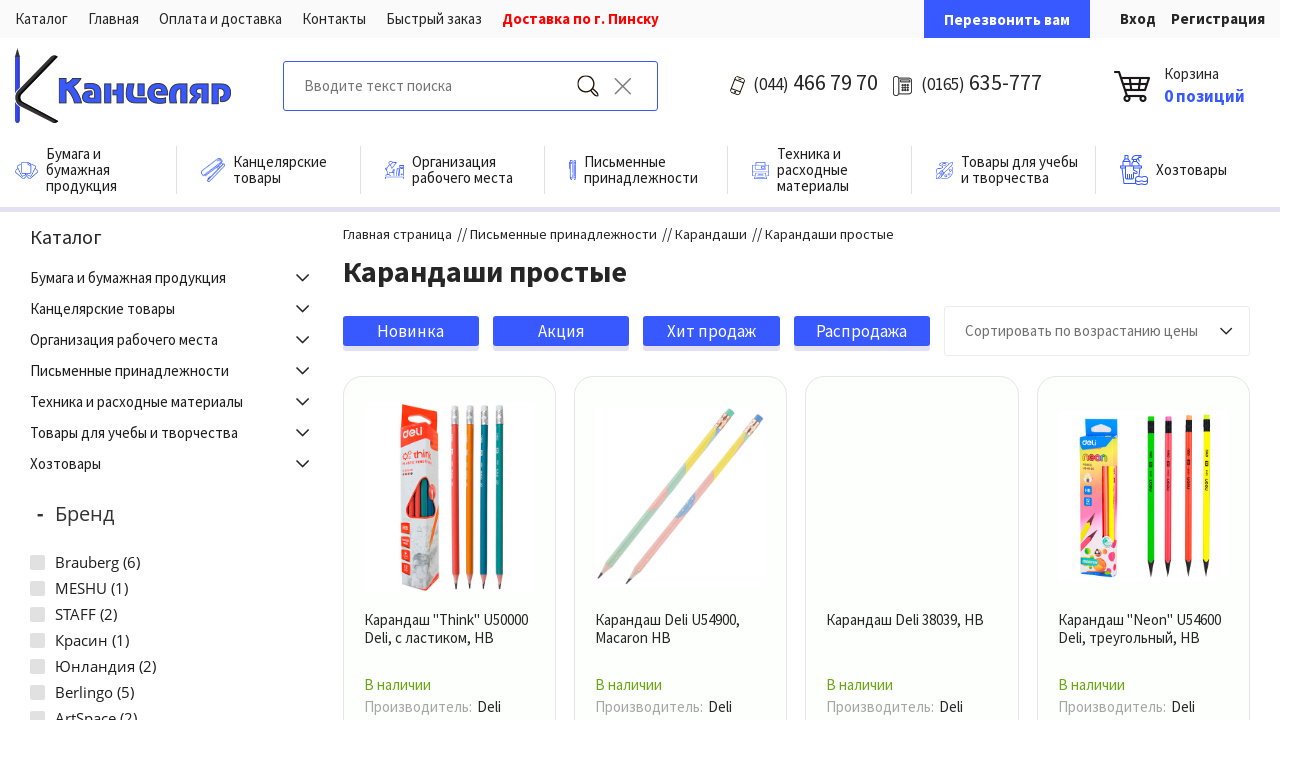

--- FILE ---
content_type: text/html; charset=UTF-8
request_url: https://kancelyar.by/catalog/karandashi_prostye/
body_size: 43064
content:
<!DOCTYPE html>
<html xml:lang="ru" lang="ru">
<head>
<!-- Google tag (gtag.js) -->
<script async src="https://www.googletagmanager.com/gtag/js?id=G-5L0MPEVL8Y"></script>
<script>
  window.dataLayer = window.dataLayer || [];
  function gtag(){dataLayer.push(arguments);}
  gtag('js', new Date());

  gtag('config', 'G-5L0MPEVL8Y');
</script>
	<title>Каталог карандаши простые от интернет-магазина kancelyar.by</title>
	<meta http-equiv="X-UA-Compatible" content="IE=edge" />
	<meta name="viewport" content="user-scalable=no, initial-scale=1.0, maximum-scale=1.0, width=device-width">
	<link rel="icon" type="image/png" sizes="16x16" href="/favicon/favicon-16x16.png">
    <link rel="icon" href="https://kancelyar.by/favicon.ico" type="image/x-icon">
	<link rel="shortcut icon" type="image/x-icon" href="/favicon/favicon.ico" />
	<meta http-equiv="Content-Type" content="text/html; charset=UTF-8" />
<meta name="robots" content="index, follow" />
<meta name="keywords" content="карандаши простые, заказать карандаши простые, купить карандаши простые, карандаши простые купить в Пинске, карандаши простые в Пинске, карандаши простые с доставкой в Пинске, карандаши простые на советской" />
<meta name="description" content="Интернет-магазин Kancelyar.by, в разделе карандаши простые представлен большой выбор канцтоваров на любой вкус. Все товары в наличии. Бесплатная доставка." />
<link href="/bitrix/js/ui/bootstrap4/css/bootstrap.css?1653391757173597" type="text/css"  rel="stylesheet" />
<link href="/bitrix/js/ui/design-tokens/dist/ui.design-tokens.css?176397712326358" type="text/css"  rel="stylesheet" />
<link href="/bitrix/js/ui/fonts/opensans/ui.font.opensans.css?16790457122555" type="text/css"  rel="stylesheet" />
<link href="/bitrix/js/main/popup/dist/main.popup.bundle.css?176397723131694" type="text/css"  rel="stylesheet" />
<link href="/bitrix/templates/main/components/bitrix/catalog/kancilyr/style.css?15910845053292" type="text/css"  rel="stylesheet" />
<link href="/bitrix/templates/main/components/bitrix/menu/catalog-left/style.css?15871278201798" type="text/css"  rel="stylesheet" />
<link href="/bitrix/templates/main/components/bitrix/catalog.smart.filter/bootstrap_v4/style.css?158712782018689" type="text/css"  rel="stylesheet" />
<link href="/bitrix/templates/main/components/bitrix/breadcrumb/red_mod/style.css?1587127819561" type="text/css"  rel="stylesheet" />
<link href="/bitrix/templates/main/components/bitrix/catalog.section/bootstrap_v4/style.css?1587127819243" type="text/css"  rel="stylesheet" />
<link href="/bitrix/templates/main/components/bitrix/system.pagenavigation/red_mod/style.css?16506292141423" type="text/css"  rel="stylesheet" />
<link href="/bitrix/templates/main/components/bitrix/catalog.item/bootstrap_v4/style.css?165063591028953" type="text/css"  rel="stylesheet" />
<link href="/bitrix/templates/main/components/bitrix/sale.basket.basket.line/cart_arn/style.css?15871278204668" type="text/css"  data-template-style="true"  rel="stylesheet" />
<link href="/bitrix/templates/main/components/bitrix/menu/glav_menu/style.css?15916848555878" type="text/css"  data-template-style="true"  rel="stylesheet" />
<link href="/bitrix/components/redline/eshop.socnet.links/templates/bootstrap_v4/style.css?15871278231099" type="text/css"  data-template-style="true"  rel="stylesheet" />
<link href="/bitrix/templates/main/components/altasib/feedback.form/callform/form_style.css?159178500246998" type="text/css"  data-template-style="true"  rel="stylesheet" />
<link href="/bitrix/templates/main/components/altasib/feedback.form/callform/themes/theme.add_floating_labels.css?1587127819906" type="text/css"  data-template-style="true"  rel="stylesheet" />
<link href="/bitrix/templates/main/components/altasib/feedback.form/callform/themes/theme_3578bd6d208f3593a3df445e9c801b35.css?15871278193124" type="text/css"  data-template-style="true"  rel="stylesheet" />
<link href="/bitrix/templates/main/components/altasib/feedback.form/callform/themes/theme_025b0619ffd42ae8b2f48eefff244846.css?15871278193124" type="text/css"  data-template-style="true"  rel="stylesheet" />
<link href="/bitrix/templates/main/components/altasib/feedback.form/callform/themes/theme_b9055278629a0d6d098cfba65fad359e.css?15871278193124" type="text/css"  data-template-style="true"  rel="stylesheet" />
<link href="/bitrix/templates/main/template_styles.css?168251705526117" type="text/css"  data-template-style="true"  rel="stylesheet" />
<script>if(!window.BX)window.BX={};if(!window.BX.message)window.BX.message=function(mess){if(typeof mess==='object'){for(let i in mess) {BX.message[i]=mess[i];} return true;}};</script>
<script>(window.BX||top.BX).message({"JS_CORE_LOADING":"Загрузка...","JS_CORE_NO_DATA":"- Нет данных -","JS_CORE_WINDOW_CLOSE":"Закрыть","JS_CORE_WINDOW_EXPAND":"Развернуть","JS_CORE_WINDOW_NARROW":"Свернуть в окно","JS_CORE_WINDOW_SAVE":"Сохранить","JS_CORE_WINDOW_CANCEL":"Отменить","JS_CORE_WINDOW_CONTINUE":"Продолжить","JS_CORE_H":"ч","JS_CORE_M":"м","JS_CORE_S":"с","JSADM_AI_HIDE_EXTRA":"Скрыть лишние","JSADM_AI_ALL_NOTIF":"Показать все","JSADM_AUTH_REQ":"Требуется авторизация!","JS_CORE_WINDOW_AUTH":"Войти","JS_CORE_IMAGE_FULL":"Полный размер"});</script>

<script src="/bitrix/js/main/core/core.js?1763977371511455"></script>

<script>BX.Runtime.registerExtension({"name":"main.core","namespace":"BX","loaded":true});</script>
<script>BX.setJSList(["\/bitrix\/js\/main\/core\/core_ajax.js","\/bitrix\/js\/main\/core\/core_promise.js","\/bitrix\/js\/main\/polyfill\/promise\/js\/promise.js","\/bitrix\/js\/main\/loadext\/loadext.js","\/bitrix\/js\/main\/loadext\/extension.js","\/bitrix\/js\/main\/polyfill\/promise\/js\/promise.js","\/bitrix\/js\/main\/polyfill\/find\/js\/find.js","\/bitrix\/js\/main\/polyfill\/includes\/js\/includes.js","\/bitrix\/js\/main\/polyfill\/matches\/js\/matches.js","\/bitrix\/js\/ui\/polyfill\/closest\/js\/closest.js","\/bitrix\/js\/main\/polyfill\/fill\/main.polyfill.fill.js","\/bitrix\/js\/main\/polyfill\/find\/js\/find.js","\/bitrix\/js\/main\/polyfill\/matches\/js\/matches.js","\/bitrix\/js\/main\/polyfill\/core\/dist\/polyfill.bundle.js","\/bitrix\/js\/main\/core\/core.js","\/bitrix\/js\/main\/polyfill\/intersectionobserver\/js\/intersectionobserver.js","\/bitrix\/js\/main\/lazyload\/dist\/lazyload.bundle.js","\/bitrix\/js\/main\/polyfill\/core\/dist\/polyfill.bundle.js","\/bitrix\/js\/main\/parambag\/dist\/parambag.bundle.js"]);
</script>
<script>BX.Runtime.registerExtension({"name":"ui.dexie","namespace":"BX.DexieExport","loaded":true});</script>
<script>BX.Runtime.registerExtension({"name":"ls","namespace":"window","loaded":true});</script>
<script>BX.Runtime.registerExtension({"name":"fx","namespace":"window","loaded":true});</script>
<script>BX.Runtime.registerExtension({"name":"fc","namespace":"window","loaded":true});</script>
<script>BX.Runtime.registerExtension({"name":"pull.protobuf","namespace":"BX","loaded":true});</script>
<script>BX.Runtime.registerExtension({"name":"rest.client","namespace":"window","loaded":true});</script>
<script>(window.BX||top.BX).message({"pull_server_enabled":"N","pull_config_timestamp":0,"shared_worker_allowed":"Y","pull_guest_mode":"N","pull_guest_user_id":0,"pull_worker_mtime":1763977022});(window.BX||top.BX).message({"PULL_OLD_REVISION":"Для продолжения корректной работы с сайтом необходимо перезагрузить страницу."});</script>
<script>BX.Runtime.registerExtension({"name":"pull.client","namespace":"BX","loaded":true});</script>
<script>BX.Runtime.registerExtension({"name":"pull","namespace":"window","loaded":true});</script>
<script>BX.Runtime.registerExtension({"name":"jquery3","namespace":"window","loaded":true});</script>
<script>BX.Runtime.registerExtension({"name":"ui.bootstrap4","namespace":"window","loaded":true});</script>
<script>BX.Runtime.registerExtension({"name":"ui.design-tokens","namespace":"window","loaded":true});</script>
<script>BX.Runtime.registerExtension({"name":"ui.fonts.opensans","namespace":"window","loaded":true});</script>
<script>BX.Runtime.registerExtension({"name":"main.popup","namespace":"BX.Main","loaded":true});</script>
<script>BX.Runtime.registerExtension({"name":"popup","namespace":"window","loaded":true});</script>
<script type="extension/settings" data-extension="currency.currency-core">{"region":"by"}</script>
<script>BX.Runtime.registerExtension({"name":"currency.currency-core","namespace":"BX.Currency","loaded":true});</script>
<script>BX.Runtime.registerExtension({"name":"currency","namespace":"window","loaded":true});</script>
<script>(window.BX||top.BX).message({"LANGUAGE_ID":"ru","FORMAT_DATE":"DD.MM.YYYY","FORMAT_DATETIME":"DD.MM.YYYY HH:MI:SS","COOKIE_PREFIX":"BITRIX_SM","SERVER_TZ_OFFSET":"10800","UTF_MODE":"Y","SITE_ID":"s1","SITE_DIR":"\/","USER_ID":"","SERVER_TIME":1768616325,"USER_TZ_OFFSET":0,"USER_TZ_AUTO":"Y","bitrix_sessid":"69ea4f69e44270fee7f67cde9cab6f5b"});</script>


<script src="/bitrix/js/ui/dexie/dist/dexie.bundle.js?1763977256218847"></script>
<script src="/bitrix/js/main/core/core_ls.js?17639772154201"></script>
<script src="/bitrix/js/main/core/core_fx.js?158712781316888"></script>
<script src="/bitrix/js/main/core/core_frame_cache.js?176397725316945"></script>
<script src="/bitrix/js/pull/protobuf/protobuf.js?1653390200274055"></script>
<script src="/bitrix/js/pull/protobuf/model.js?165339020070928"></script>
<script src="/bitrix/js/rest/client/rest.client.js?165339024217414"></script>
<script src="/bitrix/js/pull/client/pull.client.js?176397702383861"></script>
<script src="/bitrix/js/main/jquery/jquery-3.6.0.min.js?167904580889501"></script>
<script src="/bitrix/js/ui/bootstrap4/js/bootstrap.js?1653391757123765"></script>
<script src="/bitrix/js/main/popup/dist/main.popup.bundle.js?1763977400119952"></script>
<script src="/bitrix/js/currency/currency-core/dist/currency-core.bundle.js?17639769728800"></script>
<script src="/bitrix/js/currency/core_currency.js?17639769721181"></script>
<script src="/bitrix/js/altasib.feedback/jquery.maskedinput/jquery.maskedinput.min.js?15871278184312"></script>

            <script type="text/javascript">
                (function (d, w, c) {(w[c] = w[c] || []).push(function() {
                    try {
                        w.yaCounter66454936 = new Ya.Metrika({'id':'66454936','webvisor':'true','clickmap':'true','trackLinks':'false','accurateTrackBounce':'true','trackHash':'true','ut':'\"noindex\"'});
                    } 
                    catch(e) {}});
                    var n=d.getElementsByTagName("script")[0],s = d.createElement("script"),f=function () { n.parentNode.insertBefore(s, n); };s.type="text/javascript";s.async=true;s.src=(d.location.protocol=="https:"?"https:":"http:")+"//mc.yandex.ru/metrika/watch.js";if(w.opera=="[object Opera]"){d.addEventListener("DOMContentLoaded",f,false);}else{f();}})(document,window,"yandex_metrika_callbacks");
            </script>
<script>
					(function () {
						"use strict";

						var counter = function ()
						{
							var cookie = (function (name) {
								var parts = ("; " + document.cookie).split("; " + name + "=");
								if (parts.length == 2) {
									try {return JSON.parse(decodeURIComponent(parts.pop().split(";").shift()));}
									catch (e) {}
								}
							})("BITRIX_CONVERSION_CONTEXT_s1");

							if (cookie && cookie.EXPIRE >= BX.message("SERVER_TIME"))
								return;

							var request = new XMLHttpRequest();
							request.open("POST", "/bitrix/tools/conversion/ajax_counter.php", true);
							request.setRequestHeader("Content-type", "application/x-www-form-urlencoded");
							request.send(
								"SITE_ID="+encodeURIComponent("s1")+
								"&sessid="+encodeURIComponent(BX.bitrix_sessid())+
								"&HTTP_REFERER="+encodeURIComponent(document.referrer)
							);
						};

						if (window.frameRequestStart === true)
							BX.addCustomEvent("onFrameDataReceived", counter);
						else
							BX.ready(counter);
					})();
				</script>



<script src="/bitrix/templates/main/components/bitrix/sale.basket.basket.line/cart_arn/script.js?15871278205335"></script>
<script src="/bitrix/templates/main/components/bitrix/menu/glav_menu/script.js?15871278201839"></script>
<script src="/bitrix/templates/main/js/app.js?15907409086129"></script>
<script src="/bitrix/templates/main/components/altasib/feedback.form/callform/form_script.js?158712781915960"></script>
<script src="/bitrix/templates/main/components/bitrix/menu/catalog-left/script.js?1587127820181"></script>
<script src="/bitrix/templates/main/components/bitrix/catalog.smart.filter/bootstrap_v4/script.js?158712782022222"></script>
<script src="/bitrix/templates/main/components/bitrix/catalog.section/bootstrap_v4/script.js?15871278198289"></script>
<script src="/bitrix/templates/main/components/bitrix/catalog.item/bootstrap_v4/script.js?158712782063367"></script>

    <link href="https://fonts.googleapis.com/css?family=Source+Sans+Pro:300,400,600,700,900&display=swap&subset=cyrillic" rel="stylesheet">
    </head>
<body>
<div id="panel"></div>
<div class="bx-wrapper" id="app-inner">
    <header>
<!--noindex-->
        <div class="header-top-panel">
                <div class="container">
                    <div class="row">
                        <div class="menu-top">
                            	<ul>
									<li>
					<a href="/catalog/bumaga_bumazhnaya_produktsiya/">Каталог</a>
				</li>
												<li>
					<a href="/">Главная</a>
				</li>
												<li>
					<a href="/about/howto/">Оплата и доставка</a>
				</li>
												<li>
					<a href="/contacts/">Контакты</a>
				</li>
					        <li>
            <a href="#" class="speead-order out-speed-order">Быстрый заказ</a>
        </li>
	</ul>                        </div>
                        <a class="out-call-click d-block d-md-none" href="#">Перезвонить вам</a>
                        <div class="header-top-text"><noindex><span style="color: #ff0000;">Доставка по г. Пинску&nbsp;</span></noindex></div>
                        <div class="header-top-links">
                            <!--<a href="/catalog/compare/" class="header-compare">Сравнение</a>-->

                            <div class="header-call-order">
                                <a class="out-call-click" href="#">Перезвонить вам</a>
                            </div>
                                                        <a href="/auth/" class="header-login login">Вход</a>
                            <a href="/auth/?register=yes" class="header-login register">Регистрация</a>
                                                    </div>
                    </div>
                </div>
        </div>
			<!--/noindex-->
        <div class="header-middle-panel">
            <div class="container">
                <div class="row align-items-center">
                    <div class="header-logo">
                        <a href="/">
                            <img src="/bitrix/templates/main/img/logo.png" alt=""/>
                        </a>

                        <div class="btn-menu-open">
                            <div id="menu_btn_site" class="d-flex d-lg-none"><i class="far fa-bars"></i></div>
                        </div>
                    </div>

                    <div class="header-search">
                        <div class="search-form">
<form action="/search/index.php">
	<input placeholder="Вводите текст поиска" type="text"  autocomplete="off" name="q" value="" /><input name="s" type="submit" value="Поиск" /><input type="button" id="search-header-cancel">
</form>


    <div class="header-search-results">

        <div class="category-list">
            <ul>

            </ul>
        </div>
        <div class="product-list">
            <ul>

            </ul>
        </div>

    </div>



</div>                    </div>

                    <div class="header-contacts">
                        <span class="phone-1"><a href="tel:+375444667970"><small>(044)</small> 466 79 70</a></span>
                        <span class="phone-2"><a href="+375165635777"><small>(0165)</small> 635-777</a></span>
                    </div>

<!--noindex-->
                    <div class="header-cart">
                        <script>
var bx_basketFKauiI = new BitrixSmallCart;
</script>
<div id="bx_basketFKauiI" class="bx-basket bx-opener"><!--'start_frame_cache_bx_basketFKauiI'--><div class="bx-hdr-profile">
	<div class="bx-basket-block"><a href="/personal/cart/"><img src="/images/site/cart.png"></a>
                               <a href="/personal/cart/"><div class="name_cart">Корзина</div><div class="count_cart">0 позиций</div></a>					<div class="cost-cart d-none">
						На 0.00 руб.					</div>
						</div>
</div><!--'end_frame_cache_bx_basketFKauiI'--></div>
<script type="text/javascript">
	bx_basketFKauiI.siteId       = 's1';
	bx_basketFKauiI.cartId       = 'bx_basketFKauiI';
	bx_basketFKauiI.ajaxPath     = '/bitrix/components/bitrix/sale.basket.basket.line/ajax.php';
	bx_basketFKauiI.templateName = 'cart_arn';
	bx_basketFKauiI.arParams     =  {'HIDE_ON_BASKET_PAGES':'N','PATH_TO_AUTHORIZE':'/login/','PATH_TO_BASKET':'/personal/cart/','PATH_TO_ORDER':'/personal/order/make/','PATH_TO_PERSONAL':'/personal/','PATH_TO_PROFILE':'/personal/','PATH_TO_REGISTER':'/login/','POSITION_FIXED':'N','SHOW_AUTHOR':'N','SHOW_EMPTY_VALUES':'N','SHOW_NUM_PRODUCTS':'Y','SHOW_PERSONAL_LINK':'N','SHOW_PRODUCTS':'N','SHOW_REGISTRATION':'N','SHOW_TOTAL_PRICE':'Y','COMPONENT_TEMPLATE':'cart_arn','SHOW_DELAY':'N','SHOW_NOTAVAIL':'N','SHOW_IMAGE':'Y','SHOW_PRICE':'Y','SHOW_SUMMARY':'Y','MAX_IMAGE_SIZE':'70','CACHE_TYPE':'A','POSITION_VERTICAL':'top','POSITION_HORIZONTAL':'right','AJAX':'N','~HIDE_ON_BASKET_PAGES':'N','~PATH_TO_AUTHORIZE':'/login/','~PATH_TO_BASKET':'/personal/cart/','~PATH_TO_ORDER':'/personal/order/make/','~PATH_TO_PERSONAL':'/personal/','~PATH_TO_PROFILE':'/personal/','~PATH_TO_REGISTER':'/login/','~POSITION_FIXED':'N','~SHOW_AUTHOR':'N','~SHOW_EMPTY_VALUES':'N','~SHOW_NUM_PRODUCTS':'Y','~SHOW_PERSONAL_LINK':'N','~SHOW_PRODUCTS':'N','~SHOW_REGISTRATION':'N','~SHOW_TOTAL_PRICE':'Y','~COMPONENT_TEMPLATE':'cart_arn','~SHOW_DELAY':'N','~SHOW_NOTAVAIL':'N','~SHOW_IMAGE':'Y','~SHOW_PRICE':'Y','~SHOW_SUMMARY':'Y','~MAX_IMAGE_SIZE':'70','~CACHE_TYPE':'A','~POSITION_VERTICAL':'top','~POSITION_HORIZONTAL':'right','~AJAX':'N','cartId':'bx_basketFKauiI'}; // TODO \Bitrix\Main\Web\Json::encode
	bx_basketFKauiI.closeMessage = 'Скрыть';
	bx_basketFKauiI.openMessage  = 'Раскрыть';
	bx_basketFKauiI.activate();
</script>                    </div>
                </div>
            </div>
        </div>


       <!-- <div class="header-bottom-panel">
            <div class="container">
                <div class="row">

                    <div class="btn-menu-open">
                        <div id="menu_btn_site" class="d-flex d-lg-none"><i class="far fa-bars"></i></div>
                    </div>
                </div>
            </div>
        </div>-->

        <div class="main-catalog-menu">
            <div class="container">
                <div class="row">
                    <!--'start_frame_cache_XEVOpk'--><div class="menu-glav">
<ul class="static-parent">
        <li>
                    <div class="item-text parent"><a href="/catalog/bumaga_bumazhnaya_produktsiya/"><span class="image"><img src="/upload/iblock/6f7/6f763f9641cd72342b727595d357d12d.png"></span><span>Бумага и бумажная продукция</span></a><span class="open-menu d-flex d-lg-none"><i class="far fa-chevron-up"></i><i class="far fa-chevron-down"></i></span></div>
                                <div class="panel-menu">
                <div class="bg-panel-menu">
                    <ul>
                    <li>
                                <div class="item-text"><a href="/catalog/bumaga_ofisnaya_tsvetnaya/">Бумага офисная, цветная</a></div>
                                                                        <ul>
                                                                                            <li>
                                                <div class="item-text"><a href="/catalog/bumaga_ofisnaya/">Бумага офисная</a></div>
                                                </li>
                                                                                            <li>
                                                <div class="item-text"><a href="/catalog/bumaga_tsvetnaya/">Бумага цветная</a></div>
                                                </li>
                                                                                            <li>
                                                <div class="item-text"><a href="/catalog/bumaga_pischaya_i_gazetnaya/">Бумага писчая и газетная</a></div>
                                                </li>
                                                                                    </ul>
                                                        </li>
                    <li>
                                <div class="item-text"><a href="/catalog/bumaga_rulonnaya/">Бумага рулонная</a></div>
                                                        </li>
                    <li>
                                <div class="item-text"><a href="/catalog/bumaga_dlya_zametok_stikery/">Бумага для заметок, стикеры</a></div>
                                                        </li>
                    <li>
                                <div class="item-text"><a href="/catalog/bumaga_samokleyashchayasya_kopirka/">Бумага самоклеящаяся, копирка</a></div>
                                                        </li>
                    </ul><ul><li>
                                <div class="item-text"><a href="/catalog/bloknoty_biznes_bloknoty/">Блокноты, бизнес-блокноты</a></div>
                                                        </li>
                    <li>
                                <div class="item-text"><a href="/catalog/knigi-ucheta/">Книги учета</a></div>
                                                                        <ul>
                                                                                            <li>
                                                <div class="item-text"><a href="/catalog/fomat_a7/">карманные, формат А7+</a></div>
                                                </li>
                                                                                            <li>
                                                <div class="item-text"><a href="/catalog/format_a6/">малые, формат А6+</a></div>
                                                </li>
                                                                                            <li>
                                                <div class="item-text"><a href="/catalog/format_a5/">средние, формат А5+</a></div>
                                                </li>
                                                                                            <li>
                                                <div class="item-text"><a href="/catalog/format_a4/">большие, формат А4+</a></div>
                                                </li>
                                                                                            <li>
                                                <div class="item-text"><a href="/catalog/telefonnye_knigi/">Телефонные книги</a></div>
                                                </li>
                                                                                    </ul>
                                                        </li>
                    <li>
                                <div class="item-text"><a href="/catalog/ezhednevniki/">Ежедневники</a></div>
                                                        </li>
                    <li>
                                <div class="item-text"><a href="/catalog/ezhednevniki_planingi/">Ежедневники-планинги</a></div>
                                                        </li>
                    </ul><ul><li>
                                <div class="item-text"><a href="/catalog/bumaga_faksovaya/">Бумага факсовая</a></div>
                                                        </li>
                    <li>
                                <div class="item-text"><a href="/catalog/chekovaya_lenta/">Чековая лента</a></div>
                                                        </li>
                    <li>
                                <div class="item-text"><a href="/catalog/kalendari/">Календари</a></div>
                                                        </li>
                    <li>
                                <div class="item-text"><a href="/catalog/fotobumaga/">Фотобумага</a></div>
                                                                        <ul>
                                                                                            <li>
                                                <div class="item-text"><a href="/catalog/format_10kh15/">Формат 10х15</a></div>
                                                </li>
                                                                                            <li>
                                                <div class="item-text"><a href="/catalog/fotobumaga_format_a4/">Формат А4</a></div>
                                                </li>
                                                                                    </ul>
                                                        </li>
                    </ul><ul><li>
                                <div class="item-text"><a href="/catalog/etiket_lenta/">Этикет лента</a></div>
                                                        </li>
                    <li>
                                <div class="item-text"><a href="/catalog/konverty/">Конверты</a></div>
                                                        </li>
                                        </ul>
                </div>
            </div>
                    </li>
        <li>
                    <div class="item-text parent"><a href="/catalog/kantselyarskie_tovary/"><span class="image"><img src="/upload/iblock/719/719766bce4371ad320225ad7b73debff.png"></span><span>Канцелярские товары</span></a><span class="open-menu d-flex d-lg-none"><i class="far fa-chevron-up"></i><i class="far fa-chevron-down"></i></span></div>
                                <div class="panel-menu">
                <div class="bg-panel-menu">
                    <ul>
                    <li>
                                <div class="item-text"><a href="/catalog/papki/">Папки</a></div>
                                                                        <ul>
                                                                                            <li>
                                                <div class="item-text"><a href="/catalog/papki_registratory/">Папки-регистраторы</a></div>
                                                </li>
                                                                                            <li>
                                                <div class="item-text"><a href="/catalog/papki_skorosshivateli/">Папки-скоросшиватели</a></div>
                                                </li>
                                                                                            <li>
                                                <div class="item-text"><a href="/catalog/papki_na_koltsakh/">Папки на кольцах</a></div>
                                                </li>
                                                                                            <li>
                                                <div class="item-text"><a href="/catalog/papki_s_faylami/">Папки с файлами</a></div>
                                                </li>
                                                                                            <li>
                                                <div class="item-text"><a href="/catalog/papki_na_rezinkakh/">Папки на резинках</a></div>
                                                </li>
                                                                                            <li>
                                                <div class="item-text"><a href="/catalog/papki_s_zazhimami/">Папки с зажимами</a></div>
                                                </li>
                                                                                            <li>
                                                <div class="item-text"><a href="/catalog/papki_ugolki/">Папки-уголки</a></div>
                                                </li>
                                                                                            <li>
                                                <div class="item-text"><a href="/catalog/papki_konverty/">Папки-конверты</a></div>
                                                </li>
                                                                                            <li>
                                                <div class="item-text"><a href="/catalog/papki_portfeli/">Папки-портфели</a></div>
                                                </li>
                                                                                            <li>
                                                <div class="item-text"><a href="/catalog/planshety/">Планшеты</a></div>
                                                </li>
                                                                                            <li>
                                                <div class="item-text"><a href="/catalog/fayly/">Файлы</a></div>
                                                </li>
                                                                                            <li>
                                                <div class="item-text"><a href="/catalog/papki_na_pruzhine/">Папки на пружине</a></div>
                                                </li>
                                                                                            <li>
                                                <div class="item-text"><a href="/catalog/papki-s-zavyazkami/">Папки с завязками</a></div>
                                                </li>
                                                                                    </ul>
                                                        </li>
                    <li>
                                <div class="item-text"><a href="/catalog/lineyki/">Линейки</a></div>
                                                        </li>
                    </ul><ul><li>
                                <div class="item-text"><a href="/catalog/kley/">Клей</a></div>
                                                                        <ul>
                                                                                            <li>
                                                <div class="item-text"><a href="/catalog/kley_pva/">Клей ПВА</a></div>
                                                </li>
                                                                                            <li>
                                                <div class="item-text"><a href="/catalog/kley_karandash/">Клей-карандаш</a></div>
                                                </li>
                                                                                            <li>
                                                <div class="item-text"><a href="/catalog/kley_kantselyarskiy/">Клей канцелярский</a></div>
                                                </li>
                                                                                            <li>
                                                <div class="item-text"><a href="/catalog/superkley/">Суперклей</a></div>
                                                </li>
                                                                                    </ul>
                                                        </li>
                    <li>
                                <div class="item-text"><a href="/catalog/dyrokoly/">Дыроколы</a></div>
                                                        </li>
                    <li>
                                <div class="item-text"><a href="/catalog/nozhnitsy_nozhi_kantselyarskie_lezviya_dlya_nozhey/">Ножницы, ножи канцелярские, лезвия для ножей</a></div>
                                                                        <ul>
                                                                                            <li>
                                                <div class="item-text"><a href="/catalog/nozhnitsy_ofisnye/">Ножницы офисные</a></div>
                                                </li>
                                                                                            <li>
                                                <div class="item-text"><a href="/catalog/nozhi_kantselyarskie/">Ножи канцелярские</a></div>
                                                </li>
                                                                                            <li>
                                                <div class="item-text"><a href="/catalog/lezviya_dlya_nozhey/">Лезвия для ножей</a></div>
                                                </li>
                                                                                    </ul>
                                                        </li>
                    <li>
                                <div class="item-text"><a href="/catalog/tochilki/">Точилки</a></div>
                                                        </li>
                    <li>
                                <div class="item-text"><a href="/catalog/korobki_arkhivnye/">Коробки архивные</a></div>
                                                        </li>
                    </ul><ul><li>
                                <div class="item-text"><a href="/catalog/steplery_antisteplery_skoby/">Степлеры, антистеплеры, скобы</a></div>
                                                                        <ul>
                                                                                            <li>
                                                <div class="item-text"><a href="/catalog/steplery/">Степлеры</a></div>
                                                </li>
                                                                                            <li>
                                                <div class="item-text"><a href="/catalog/antisteplery/">Антистеплеры</a></div>
                                                </li>
                                                                                            <li>
                                                <div class="item-text"><a href="/catalog/skoby/">Скобы</a></div>
                                                </li>
                                                                                    </ul>
                                                        </li>
                    <li>
                                <div class="item-text"><a href="/catalog/skrepki_knopki_zazhimy_rezinki_dlya_deneg/">Мелкоофисные принадлежности</a></div>
                                                                        <ul>
                                                                                            <li>
                                                <div class="item-text"><a href="/catalog/magnity/">Магниты</a></div>
                                                </li>
                                                                                            <li>
                                                <div class="item-text"><a href="/catalog/rezinki-dlya-deneg/">Резинки для денег</a></div>
                                                </li>
                                                                                            <li>
                                                <div class="item-text"><a href="/catalog/skrepki/">Скрепки</a></div>
                                                </li>
                                                                                            <li>
                                                <div class="item-text"><a href="/catalog/knopki/">Кнопки и булавки</a></div>
                                                </li>
                                                                                            <li>
                                                <div class="item-text"><a href="/catalog/zazhimy_dlya_bumag/">Зажимы для бумаг</a></div>
                                                </li>
                                                                                            <li>
                                                <div class="item-text"><a href="/catalog/lupy/">Лупы</a></div>
                                                </li>
                                                                                            <li>
                                                <div class="item-text"><a href="/catalog/shilya_kantselyarskie/">Шилья канцелярские</a></div>
                                                </li>
                                                                                            <li>
                                                <div class="item-text"><a href="/catalog/skrepochnitsy_magnitnye/">Скрепочницы магнитные</a></div>
                                                </li>
                                                                                            <li>
                                                <div class="item-text"><a href="/catalog/podushki_uvlazhnyayushchie/">Подушки увлажняющие</a></div>
                                                </li>
                                                                                    </ul>
                                                        </li>
                    <li>
                                <div class="item-text"><a href="/catalog/lastiki/">Ластики</a></div>
                                                        </li>
                    </ul><ul><li>
                                <div class="item-text"><a href="/catalog/korrektory/">Корректоры</a></div>
                                                                        <ul>
                                                                                            <li>
                                                <div class="item-text"><a href="/catalog/korrektory_ruchki/">Корректоры-ручки</a></div>
                                                </li>
                                                                                            <li>
                                                <div class="item-text"><a href="/catalog/korrektory_lenta/">Корректоры-лента</a></div>
                                                </li>
                                                                                            <li>
                                                <div class="item-text"><a href="/catalog/korrektiruyushchie_zhidkosti/">Корректирующие жидкости</a></div>
                                                </li>
                                                                                    </ul>
                                                        </li>
                    <li>
                                <div class="item-text"><a href="/catalog/shtempelnaya_kraska_podushki/">Штемпельная краска, подушки</a></div>
                                                        </li>
                    <li>
                                <div class="item-text"><a href="/catalog/beydzhi/">Бейджи</a></div>
                                                        </li>
                    <li>
                                <div class="item-text"><a href="/catalog/etiket_pistolety/">Этикет пистолеты</a></div>
                                                        </li>
                    <li>
                                <div class="item-text"><a href="/catalog/plomby_bankovskie/">Пломбы банковские</a></div>
                                                        </li>
                    <li>
                                <div class="item-text"><a href="/catalog/kleykie-lenty-skotch/">Клейкие ленты (скотч)</a></div>
                                                        </li>
                    <li>
                                <div class="item-text"><a href="/catalog/shpagat_i_nit_dlya_podshivki/">Шпагат и нить для подшивки</a></div>
                                                        </li>
                                        </ul>
                </div>
            </div>
                    </li>
        <li>
                    <div class="item-text parent"><a href="/catalog/organizatsiya_rabochego_mesta/"><span class="image"><img src="/upload/iblock/288/288739f945d129d3e9da5c534c31ee81.png"></span><span>Организация рабочего места</span></a><span class="open-menu d-flex d-lg-none"><i class="far fa-chevron-up"></i><i class="far fa-chevron-down"></i></span></div>
                                <div class="panel-menu">
                <div class="bg-panel-menu">
                    <ul>
                    <li>
                                <div class="item-text"><a href="/catalog/lotki_dlya_bumag/">Лотки для бумаг</a></div>
                                                                        <ul>
                                                                                            <li>
                                                <div class="item-text"><a href="/catalog/lotki-veernye/">Лотки веерные</a></div>
                                                </li>
                                                                                            <li>
                                                <div class="item-text"><a href="/catalog/lotki_vertikalnye/">Лотки вертикальные</a></div>
                                                </li>
                                                                                            <li>
                                                <div class="item-text"><a href="/catalog/lotki_gorizontalnye/">Лотки горизонтальные</a></div>
                                                </li>
                                                                                    </ul>
                                                        </li>
                    <li>
                                <div class="item-text"><a href="/catalog/korziny_dlya_musora/">Корзины для мусора</a></div>
                                                        </li>
                    </ul><ul><li>
                                <div class="item-text"><a href="/catalog/nastolnye_podstavki/">Настольные подставки</a></div>
                                                                        <ul>
                                                                                            <li>
                                                <div class="item-text"><a href="/catalog/podstavki_dlya_ruchek/">Подставки для ручек</a></div>
                                                </li>
                                                                                            <li>
                                                <div class="item-text"><a href="/catalog/podstavki_pod_kalendar/">Подставки под календарь</a></div>
                                                </li>
                                                                                            <li>
                                                <div class="item-text"><a href="/catalog/boksy_dlya_bum_blokov/">Боксы для бум. блоков</a></div>
                                                </li>
                                                                                            <li>
                                                <div class="item-text"><a href="/catalog/nastolnye_nabory/">Настольные наборы</a></div>
                                                </li>
                                                                                            <li>
                                                <div class="item-text"><a href="/catalog/podstavki-dlya-vizitok/">Подставки для визиток</a></div>
                                                </li>
                                                                                    </ul>
                                                        </li>
                    </ul><ul><li>
                                <div class="item-text"><a href="/catalog/delovye_aksessuary/">Деловые аксессуары</a></div>
                                                                        <ul>
                                                                                            <li>
                                                <div class="item-text"><a href="/catalog/papki_dlya_dokumentov/">Папки для документов</a></div>
                                                </li>
                                                                                            <li>
                                                <div class="item-text"><a href="/catalog/papki_na_podpis/">Папки на подпись</a></div>
                                                </li>
                                                                                            <li>
                                                <div class="item-text"><a href="/catalog/portfeli_delovye/">Портфели деловые</a></div>
                                                </li>
                                                                                    </ul>
                                                        </li>
                    </ul><ul><li>
                                <div class="item-text"><a href="/catalog/kalkulyatory/">Калькуляторы</a></div>
                                                        </li>
                    <li>
                                <div class="item-text"><a href="/catalog/fotoramki/">Фоторамки</a></div>
                                                                        <ul>
                                                                                            <li>
                                                <div class="item-text"><a href="/catalog/nestandartnye/">нестандартные</a></div>
                                                </li>
                                                                                            <li>
                                                <div class="item-text"><a href="/catalog/format-a3/">формат А3</a></div>
                                                </li>
                                                                                            <li>
                                                <div class="item-text"><a href="/catalog/format_a4_1/">формат А4</a></div>
                                                </li>
                                                                                    </ul>
                                                        </li>
                    <li>
                                <div class="item-text"><a href="/catalog/nastolnye-pokrytiya/">Настольные покрытия</a></div>
                                                        </li>
                    <li>
                                <div class="item-text"><a href="/catalog/breloki_dlya_klyuchey/">Брелоки для ключей</a></div>
                                                        </li>
                                        </ul>
                </div>
            </div>
                    </li>
        <li>
                    <div class="item-text parent"><a href="/catalog/pismennye_prinadlezhnosti/"><span class="image"><img src="/upload/iblock/e79/e798ad1a2c3cd52077022d2ee1ef63c6.png"></span><span>Письменные принадлежности</span></a><span class="open-menu d-flex d-lg-none"><i class="far fa-chevron-up"></i><i class="far fa-chevron-down"></i></span></div>
                                <div class="panel-menu">
                <div class="bg-panel-menu">
                    <ul>
                    <li>
                                <div class="item-text"><a href="/catalog/ruchki/">Ручки</a></div>
                                                                        <ul>
                                                                                            <li>
                                                <div class="item-text"><a href="/catalog/sharikovye_avtomaticheskie/">Шариковые автоматические</a></div>
                                                </li>
                                                                                            <li>
                                                <div class="item-text"><a href="/catalog/sharikovye_neavtomaticheskie/">Шариковые неавтоматические</a></div>
                                                </li>
                                                                                            <li>
                                                <div class="item-text"><a href="/catalog/gelevye/">Ручки гелевые</a></div>
                                                </li>
                                                                                            <li>
                                                <div class="item-text"><a href="/catalog/kapilyarnye_linery/">Ручки капилярные, линеры</a></div>
                                                </li>
                                                                                            <li>
                                                <div class="item-text"><a href="/catalog/ruchki_stiraemye/">Ручки стираемые</a></div>
                                                </li>
                                                                                            <li>
                                                <div class="item-text"><a href="/catalog/ruchki_podarochnye/">Ручки подарочные</a></div>
                                                </li>
                                                                                            <li>
                                                <div class="item-text"><a href="/catalog/ruchki_perevye/">Ручки перьевые</a></div>
                                                </li>
                                                                                            <li>
                                                <div class="item-text"><a href="/catalog/rolery/">Ручки-ролеры</a></div>
                                                </li>
                                                                                            <li>
                                                <div class="item-text"><a href="/catalog/ruchki_nastolnye/">Ручки настольные</a></div>
                                                </li>
                                                                                            <li>
                                                <div class="item-text"><a href="/catalog/ruchki_rollery/">Ручки-роллеры</a></div>
                                                </li>
                                                                                    </ul>
                                                        </li>
                    </ul><ul><li>
                                <div class="item-text"><a href="/catalog/sterzhni_dlya_ruchek/">Стержни для ручек</a></div>
                                                                        <ul>
                                                                                            <li>
                                                <div class="item-text"><a href="/catalog/sterzhni_dlya_sharikovykh_ruchek/">Стержни для шариковых ручек</a></div>
                                                </li>
                                                                                            <li>
                                                <div class="item-text"><a href="/catalog/sterzhni_dlya_gelevykh_ruchek/">Стержни для гелевых ручек</a></div>
                                                </li>
                                                                                            <li>
                                                <div class="item-text"><a href="/catalog/ballonchiki_dlya_perevykh_ruchek/">Баллончики для перьевых ручек</a></div>
                                                </li>
                                                                                    </ul>
                                                        </li>
                    <li>
                                <div class="item-text"><a href="/catalog/nabory_ruchek/">Наборы ручек</a></div>
                                                                        <ul>
                                                                                            <li>
                                                <div class="item-text"><a href="/catalog/nabory_sharikovykh_ruchek/">Наборы шариковых ручек</a></div>
                                                </li>
                                                                                            <li>
                                                <div class="item-text"><a href="/catalog/nabory_gelevykh_ruchek/">Наборы гелевых ручек</a></div>
                                                </li>
                                                                                    </ul>
                                                        </li>
                    </ul><ul><li>
                                <div class="item-text"><a href="/catalog/karandashi/">Карандаши</a></div>
                                                                        <ul>
                                                                                            <li class="selected">
                                                <div class="item-text"><a href="/catalog/karandashi_prostye/">Карандаши простые</a></div>
                                                </li>
                                                                                            <li>
                                                <div class="item-text"><a href="/catalog/karandashi_avtomaticheskie/">Карандаши автоматические</a></div>
                                                </li>
                                                                                            <li>
                                                <div class="item-text"><a href="/catalog/grifeli_dlya_karandashey/">Грифели для карандашей</a></div>
                                                </li>
                                                                                            <li>
                                                <div class="item-text"><a href="/catalog/grifeli-dlya-karandashi/">Грифели для карандаши</a></div>
                                                </li>
                                                                                    </ul>
                                                        </li>
                    <li>
                                <div class="item-text"><a href="/catalog/markery/">Маркеры</a></div>
                                                                        <ul>
                                                                                            <li>
                                                <div class="item-text"><a href="/catalog/permanentnye_markery/">Маркеры перманентные</a></div>
                                                </li>
                                                                                            <li>
                                                <div class="item-text"><a href="/catalog/markery_tekstovye/">Маркеры текстовые</a></div>
                                                </li>
                                                                                            <li>
                                                <div class="item-text"><a href="/catalog/markery_dlya_dosok/">Маркеры для досок</a></div>
                                                </li>
                                                                                            <li>
                                                <div class="item-text"><a href="/catalog/markery_na_maslyanoy_osnove/">Маркеры на масляной основе</a></div>
                                                </li>
                                                                                            <li>
                                                <div class="item-text"><a href="/catalog/markery-melovye/">Маркеры меловые</a></div>
                                                </li>
                                                                                    </ul>
                                                        </li>
                    <li>
                                <div class="item-text"><a href="/catalog/trenazhery-dlya-pisma/">Тренажеры для письма</a></div>
                                                        </li>
                                        </ul>
                </div>
            </div>
                    </li>
        <li>
                    <div class="item-text parent"><a href="/catalog/tekhnika_i_raskhodnye_materialy/"><span class="image"><img src="/upload/iblock/d40/d40edd821f13777002aa3adf942eafff.png"></span><span>Техника и расходные материалы</span></a><span class="open-menu d-flex d-lg-none"><i class="far fa-chevron-up"></i><i class="far fa-chevron-down"></i></span></div>
                                <div class="panel-menu">
                <div class="bg-panel-menu">
                    <ul>
                    <li>
                                <div class="item-text"><a href="/catalog/kompyuternaya_tekhnika/">Компьютерная техника</a></div>
                                                                        <ul>
                                                                                            <li>
                                                <div class="item-text"><a href="/catalog/sistemnye_bloki/">Системные блоки</a></div>
                                                </li>
                                                                                            <li>
                                                <div class="item-text"><a href="/catalog/noutbuki/">Ноутбуки</a></div>
                                                </li>
                                                                                            <li>
                                                <div class="item-text"><a href="/catalog/monitory_i_orgtekhnika/">Мониторы </a></div>
                                                </li>
                                                                                            <li>
                                                <div class="item-text"><a href="/catalog/orgtekhnika/">Оргтехника</a></div>
                                                </li>
                                                                                            <li>
                                                <div class="item-text"><a href="/catalog/setevoe_oborudovanie/">Сетевое оборудование</a></div>
                                                </li>
                                                                                            <li>
                                                <div class="item-text"><a href="/catalog/istochniki_bespereboynogo_pitaniya/">Источники бесперебойного питания</a></div>
                                                </li>
                                                                                    </ul>
                                                        </li>
                    <li>
                                <div class="item-text"><a href="/catalog/raskhodnye_materialy/">Расходные материалы</a></div>
                                                                        <ul>
                                                                                            <li>
                                                <div class="item-text"><a href="/catalog/kartridzhi_lazernye/">Картриджи лазерные</a></div>
                                                </li>
                                                                                            <li>
                                                <div class="item-text"><a href="/catalog/kartridzhi_struynye/">Картриджи струйные</a></div>
                                                </li>
                                                                                            <li>
                                                <div class="item-text"><a href="/catalog/chernila_tonery/">Тонеры</a></div>
                                                </li>
                                                                                            <li>
                                                <div class="item-text"><a href="/catalog/chernila/">Чернила</a></div>
                                                </li>
                                                                                            <li>
                                                <div class="item-text"><a href="/catalog/zip_fotovaly_roliki_rakeli_i_t_d_/">ЗИП (фотовалы, ракели и т.д.)</a></div>
                                                </li>
                                                                                            <li>
                                                <div class="item-text"><a href="/catalog/termopasta/">Термопаста</a></div>
                                                </li>
                                                                                            <li>
                                                <div class="item-text"><a href="/catalog/chernila-tonery/">Чернила, тонеры</a></div>
                                                </li>
                                                                                    </ul>
                                                        </li>
                    </ul><ul><li>
                                <div class="item-text"><a href="/catalog/komplektuyushchie/">Комплектующие</a></div>
                                                                        <ul>
                                                                                            <li>
                                                <div class="item-text"><a href="/catalog/protsessory/">Процессоры</a></div>
                                                </li>
                                                                                            <li>
                                                <div class="item-text"><a href="/catalog/kulery_i_ventilyatory/">Кулеры и вентиляторы</a></div>
                                                </li>
                                                                                            <li>
                                                <div class="item-text"><a href="/catalog/pamyat_operativnaya/">Память оперативная</a></div>
                                                </li>
                                                                                            <li>
                                                <div class="item-text"><a href="/catalog/materinskie_platy/">Материнские платы</a></div>
                                                </li>
                                                                                            <li>
                                                <div class="item-text"><a href="/catalog/zhestkie_diski_/">Жесткие диски </a></div>
                                                </li>
                                                                                            <li>
                                                <div class="item-text"><a href="/catalog/ssd_diski/">SSD диски</a></div>
                                                </li>
                                                                                            <li>
                                                <div class="item-text"><a href="/catalog/videoadaptery/">Видеоадаптеры</a></div>
                                                </li>
                                                                                            <li>
                                                <div class="item-text"><a href="/catalog/bloki_pitaniya/">Корпуса и блоки питания</a></div>
                                                </li>
                                                                                            <li>
                                                <div class="item-text"><a href="/catalog/opticheskie_privody_/">Оптические приводы </a></div>
                                                </li>
                                                                                            <li>
                                                <div class="item-text"><a href="/catalog/batarei_dlya_ibp/">Батареи для ИБП</a></div>
                                                </li>
                                                                                    </ul>
                                                        </li>
                    <li>
                                <div class="item-text"><a href="/catalog/telefony_i_faksy/">Телефоны и факсы</a></div>
                                                        </li>
                    </ul><ul><li>
                                <div class="item-text"><a href="/catalog/kompyuternye_aksessuary/">Компьютерные аксессуары</a></div>
                                                                        <ul>
                                                                                            <li>
                                                <div class="item-text"><a href="/catalog/myshki/">Мышки</a></div>
                                                </li>
                                                                                            <li>
                                                <div class="item-text"><a href="/catalog/klaviatury/">Клавиатуры</a></div>
                                                </li>
                                                                                            <li>
                                                <div class="item-text"><a href="/catalog/kolonki/">Акустика</a></div>
                                                </li>
                                                                                            <li>
                                                <div class="item-text"><a href="/catalog/naushniki_i_garnitury/">Наушники и гарнитуры</a></div>
                                                </li>
                                                                                            <li>
                                                <div class="item-text"><a href="/catalog/setevye_filtry/">Сетевые фильтры</a></div>
                                                </li>
                                                                                            <li>
                                                <div class="item-text"><a href="/catalog/ochishchayushchie_sredstva_dlya_ekranov/">Салфетки и средства для экранов</a></div>
                                                </li>
                                                                                            <li>
                                                <div class="item-text"><a href="/catalog/kabeli_adaptery/">Кабели, адаптеры</a></div>
                                                </li>
                                                                                            <li>
                                                <div class="item-text"><a href="/catalog/vneshnie_akkumulyatory_powerbank/">Внешние аккумуляторы (Powerbank)</a></div>
                                                </li>
                                                                                            <li>
                                                <div class="item-text"><a href="/catalog/kovriki_dlya_myshi/">Коврики для мыши</a></div>
                                                </li>
                                                                                            <li>
                                                <div class="item-text"><a href="/catalog/veb_kamery/">Веб-камеры</a></div>
                                                </li>
                                                                                            <li>
                                                <div class="item-text"><a href="/catalog/zaryadnye_ustroystva_dlya_noutbukov_i_smartfonov/">Зарядные устройства для ноутбуков и смартфонов</a></div>
                                                </li>
                                                                                            <li>
                                                <div class="item-text"><a href="/catalog/kartridery-i-usb-haby/">Картридеры и USB хабы</a></div>
                                                </li>
                                                                                            <li>
                                                <div class="item-text"><a href="/catalog/sumki_dlya_noutbukov/">Сумки для ноутбуков</a></div>
                                                </li>
                                                                                    </ul>
                                                        </li>
                    </ul><ul><li>
                                <div class="item-text"><a href="/catalog/elementy_pitaniya/">Элементы питания</a></div>
                                                                        <ul>
                                                                                            <li>
                                                <div class="item-text"><a href="/catalog/batareyki/">Батарейки</a></div>
                                                </li>
                                                                                            <li>
                                                <div class="item-text"><a href="/catalog/akkumulyatory_i_zaryadnye_ustroystva/">Аккумуляторы и зарядные устройства</a></div>
                                                </li>
                                                                                    </ul>
                                                        </li>
                    <li>
                                <div class="item-text"><a href="/catalog/nositeli_informatsii/">Носители информации</a></div>
                                                                        <ul>
                                                                                            <li>
                                                <div class="item-text"><a href="/catalog/fleshki_i_karty_pamyati/">Флешки и карты памяти</a></div>
                                                </li>
                                                                                            <li>
                                                <div class="item-text"><a href="/catalog/opticheskie_diski/">Оптические диски</a></div>
                                                </li>
                                                                                    </ul>
                                                        </li>
                    <li>
                                <div class="item-text"><a href="/catalog/materialy_dlya_pereplyeta_i_laminirovaniya/">Материалы для переплёта и ламинирования</a></div>
                                                                        <ul>
                                                                                            <li>
                                                <div class="item-text"><a href="/catalog/pruzhiny_i_oblozhki_dlya_pereplyeta/">Пружины и обложки для переплёта</a></div>
                                                </li>
                                                                                            <li>
                                                <div class="item-text"><a href="/catalog/plenka_dlya_laminirovaniya/">Пленка для ламинирования</a></div>
                                                </li>
                                                                                    </ul>
                                                        </li>
                                        </ul>
                </div>
            </div>
                    </li>
        <li>
                    <div class="item-text parent"><a href="/catalog/tovary_dlya_ucheby_i_tvorchestva/"><span class="image"><img src="/upload/iblock/c24/c24d9c6f4499f94b4bb5107bc837d3cb.png"></span><span>Товары для учебы и творчества</span></a><span class="open-menu d-flex d-lg-none"><i class="far fa-chevron-up"></i><i class="far fa-chevron-down"></i></span></div>
                                <div class="panel-menu">
                <div class="bg-panel-menu">
                    <ul>
                    <li>
                                <div class="item-text"><a href="/catalog/tovary_dlya_risovaniya/">Товары для рисования</a></div>
                                                                        <ul>
                                                                                            <li>
                                                <div class="item-text"><a href="/catalog/albomy_i_sketchbuki/">Альбомы и скетчбуки</a></div>
                                                </li>
                                                                                            <li>
                                                <div class="item-text"><a href="/catalog/raskraski/">Раскраски</a></div>
                                                </li>
                                                                                            <li>
                                                <div class="item-text"><a href="/catalog/kraski_akvarelnye/">Краски акварельные</a></div>
                                                </li>
                                                                                            <li>
                                                <div class="item-text"><a href="/catalog/kraski_guashevye/">Краски гуашевые</a></div>
                                                </li>
                                                                                            <li>
                                                <div class="item-text"><a href="/catalog/kraski_professionalnye/">Краски профессиональные</a></div>
                                                </li>
                                                                                            <li>
                                                <div class="item-text"><a href="/catalog/karandashi_tsvetnye/">Карандаши цветные</a></div>
                                                </li>
                                                                                            <li>
                                                <div class="item-text"><a href="/catalog/flomastery/">Фломастеры</a></div>
                                                </li>
                                                                                            <li>
                                                <div class="item-text"><a href="/catalog/kisti/">Кисти</a></div>
                                                </li>
                                                                                            <li>
                                                <div class="item-text"><a href="/catalog/stakany_neprolivayka/">Стаканы-непроливайка</a></div>
                                                </li>
                                                                                            <li>
                                                <div class="item-text"><a href="/catalog/melki/">Мелки</a></div>
                                                </li>
                                                                                            <li>
                                                <div class="item-text"><a href="/catalog/palitry/">Палитры</a></div>
                                                </li>
                                                                                            <li>
                                                <div class="item-text"><a href="/catalog/palitry_i_aksessuary/">Палитры и аксессуары</a></div>
                                                </li>
                                                                                    </ul>
                                                        </li>
                    <li>
                                <div class="item-text"><a href="/catalog/plastilin_i_doski_dlya_lepki/">Пластилин и доски для лепки</a></div>
                                                        </li>
                    </ul><ul><li>
                                <div class="item-text"><a href="/catalog/tetradi/">Тетради</a></div>
                                                                        <ul>
                                                                                            <li>
                                                <div class="item-text"><a href="/catalog/tetradi_12_listov/">Тетради школьные 12л.</a></div>
                                                </li>
                                                                                            <li>
                                                <div class="item-text"><a href="/catalog/tetradi_48l/">Тетради полуобщие 48л.</a></div>
                                                </li>
                                                                                            <li>
                                                <div class="item-text"><a href="/catalog/tetradi_96_160_listov/">Тетради общие 96л.</a></div>
                                                </li>
                                                                                            <li>
                                                <div class="item-text"><a href="/catalog/tetradi_a4/">Тетради А4</a></div>
                                                </li>
                                                                                            <li>
                                                <div class="item-text"><a href="/catalog/tetradi_na_koltsakh/">Тетради на кольцах</a></div>
                                                </li>
                                                                                            <li>
                                                <div class="item-text"><a href="/catalog/tetradi_dlya_not/">Тетради для нот</a></div>
                                                </li>
                                                                                    </ul>
                                                        </li>
                    <li>
                                <div class="item-text"><a href="/catalog/tovary_dlya_chercheniya/">Товары для черчения</a></div>
                                                                        <ul>
                                                                                            <li>
                                                <div class="item-text"><a href="/catalog/bumaga_chertyezhnaya_formatki/">Бумага чертёжная, форматки</a></div>
                                                </li>
                                                                                            <li>
                                                <div class="item-text"><a href="/catalog/bumaga_millimetrovaya/">Бумага миллиметровая</a></div>
                                                </li>
                                                                                            <li>
                                                <div class="item-text"><a href="/catalog/tsirkuli/">Циркули</a></div>
                                                </li>
                                                                                            <li>
                                                <div class="item-text"><a href="/catalog/trafarety_i_lekala/">Рейсшины, трафареты и лекала</a></div>
                                                </li>
                                                                                            <li>
                                                <div class="item-text"><a href="/catalog/tubusy/">Тубусы</a></div>
                                                </li>
                                                                                    </ul>
                                                        </li>
                    </ul><ul><li>
                                <div class="item-text"><a href="/catalog/tovary_dlya_shkoly/">Товары для школы</a></div>
                                                                        <ul>
                                                                                            <li>
                                                <div class="item-text"><a href="/catalog/dnevniki/">Дневники</a></div>
                                                </li>
                                                                                            <li>
                                                <div class="item-text"><a href="/catalog/podstavki_dlya_knig/">Подставки для книг</a></div>
                                                </li>
                                                                                            <li>
                                                <div class="item-text"><a href="/catalog/kassy_veery_bukv_tsifr/">Кассы, вееры букв и цифр</a></div>
                                                </li>
                                                                                            <li>
                                                <div class="item-text"><a href="/catalog/treugolniki_i_trasportiry/">Треугольники и траспортиры</a></div>
                                                </li>
                                                                                            <li>
                                                <div class="item-text"><a href="/catalog/penaly/">Пеналы</a></div>
                                                </li>
                                                                                            <li>
                                                <div class="item-text"><a href="/catalog/papki_dlya_tetradey/">Папки для тетрадей</a></div>
                                                </li>
                                                                                            <li>
                                                <div class="item-text"><a href="/catalog/papki_portfeli_s_ruchkami_plastikovye/">Папки-портфели с ручками пластиковые</a></div>
                                                </li>
                                                                                            <li>
                                                <div class="item-text"><a href="/catalog/rantsy/">Ранцы</a></div>
                                                </li>
                                                                                            <li>
                                                <div class="item-text"><a href="/catalog/flikery/">Фликеры</a></div>
                                                </li>
                                                                                            <li>
                                                <div class="item-text"><a href="/catalog/prochie_melochi_ukazki_zakladki_trenazhery_dlya_pisma_i_t_d_/">Прочие мелочи (указки, закладки, тренажеры для письма и т.д.)</a></div>
                                                </li>
                                                                                            <li>
                                                <div class="item-text"><a href="/catalog/zakladki-dlya-knig/">Закладки для книг</a></div>
                                                </li>
                                                                                            <li>
                                                <div class="item-text"><a href="/catalog/meshki_dlya_obuvi/">Мешки для обуви</a></div>
                                                </li>
                                                                                            <li>
                                                <div class="item-text"><a href="/catalog/oblozhki/">Обложки</a></div>
                                                </li>
                                                                                            <li>
                                                <div class="item-text"><a href="/catalog/treugolniki-i-transportiry/">Треугольники и транспортиры</a></div>
                                                </li>
                                                                                    </ul>
                                                        </li>
                    <li>
                                <div class="item-text"><a href="/catalog/papki-dlya-diplomnyh-rabot-i-proektov/">Папки для дипломных работ и проектов</a></div>
                                                        </li>
                    <li>
                                <div class="item-text"><a href="/catalog/tovary-dlya-prazdnika/">Товары для праздника</a></div>
                                                        </li>
                    </ul><ul><li>
                                <div class="item-text"><a href="/catalog/tovary_dlya_tvorchestva/">Товары для творчества</a></div>
                                                                        <ul>
                                                                                            <li>
                                                <div class="item-text"><a href="/catalog/bumaga_krepovaya/">Бумага креповая</a></div>
                                                </li>
                                                                                            <li>
                                                <div class="item-text"><a href="/catalog/bumaga_upakovochnaya/">Бумага упаковочная</a></div>
                                                </li>
                                                                                            <li>
                                                <div class="item-text"><a href="/catalog/fetr_foamiran/">Фетр, фоамиран</a></div>
                                                </li>
                                                                                            <li>
                                                <div class="item-text"><a href="/catalog/skotch_dekorativnyy/">Скотч декоративный</a></div>
                                                </li>
                                                                                            <li>
                                                <div class="item-text"><a href="/catalog/kleevye_pistolety_i_sterzhni/">Клеевые пистолеты и стержни</a></div>
                                                </li>
                                                                                            <li>
                                                <div class="item-text"><a href="/catalog/nabory-cvetnoy-bumagi-i-kartona/">Наборы цветной бумаги и картона</a></div>
                                                </li>
                                                                                            <li>
                                                <div class="item-text"><a href="/catalog/nakleyki/">Наклейки</a></div>
                                                </li>
                                                                                            <li>
                                                <div class="item-text"><a href="/catalog/nakleyki-interernye/">Наклейки интерьерные</a></div>
                                                </li>
                                                                                            <li>
                                                <div class="item-text"><a href="/catalog/nakleyki-tatuirovki/">Наклейки-татуировки</a></div>
                                                </li>
                                                                                    </ul>
                                                        </li>
                    <li>
                                <div class="item-text"><a href="/catalog/globusy/">Глобусы</a></div>
                                                        </li>
                    <li>
                                <div class="item-text"><a href="/catalog/doski_magnitno_markernye/">Доски магнитно-маркерные</a></div>
                                                        </li>
                    <li>
                                <div class="item-text"><a href="/catalog/igry_i_igrushki/">Игры и игрушки</a></div>
                                                                        <ul>
                                                                                            <li>
                                                <div class="item-text"><a href="/catalog/nastolnye_igry/">Настольные игры</a></div>
                                                </li>
                                                                                    </ul>
                                                        </li>
                                        </ul>
                </div>
            </div>
                    </li>
        <li>
                    <div class="item-text parent"><a href="/catalog/khoztovary/"><span class="image"><img src="/upload/iblock/abb/abbc6a6c9cc52b31e96d3fcf8bb29330.png"></span><span>Хозтовары</span></a><span class="open-menu d-flex d-lg-none"><i class="far fa-chevron-up"></i><i class="far fa-chevron-down"></i></span></div>
                                <div class="panel-menu">
                <div class="bg-panel-menu">
                    <ul>
                    <li>
                                <div class="item-text"><a href="/catalog/bumaga_tualetnaya/">Бумага туалетная</a></div>
                                                        </li>
                    <li>
                                <div class="item-text"><a href="/catalog/bumazhnye_polotentsa/">Полотенца бумажные</a></div>
                                                        </li>
                    <li>
                                <div class="item-text"><a href="/catalog/mylo-zhidkoe/">Мыло жидкое</a></div>
                                                        </li>
                    <li>
                                <div class="item-text"><a href="/catalog/upakovka/">Упаковка</a></div>
                                                                        <ul>
                                                                                            <li>
                                                <div class="item-text"><a href="/catalog/meshki_dlya_musora/">Мешки для мусора</a></div>
                                                </li>
                                                                                            <li>
                                                <div class="item-text"><a href="/catalog/pakety/">Пакеты</a></div>
                                                </li>
                                                                                    </ul>
                                                        </li>
                    <li>
                                <div class="item-text"><a href="/catalog/chistyaschie_sredstva/">Чистящие средства</a></div>
                                                                        <ul>
                                                                                            <li>
                                                <div class="item-text"><a href="/catalog/sredstva_dlya_tualetov/">Средства для туалетов</a></div>
                                                </li>
                                                                                    </ul>
                                                        </li>
                                        </ul>
                </div>
            </div>
                    </li>
</ul>
</div>
<!--'end_frame_cache_XEVOpk'-->                </div>
            </div>
        </div>
		<!--/noindex-->

    </header>

        <div class="workarea">
		<div class="container bx-content-section">
			<div class="row">
				<div class="bx-content col pad-area"><div class="row section-vertical bx-site">
			<div class="left-block-cat col-lg-3 col-md-4 col-sm-5">
                            <div class="d-none d-sm-block">
                    

<div class="menu-sitemap-tree">
    <div class="name-menu">Каталог</div>
<ul>
	
				<li class="parent menu-close">
                <div class="folder" onClick="OpenMenuNode(this)"><i class="far fa-chevron-up"></i><i class="far fa-chevron-down"></i></div>
				<div class="item-text"><a href="/catalog/bumaga_bumazhnaya_produktsiya/">Бумага и бумажная продукция</a></div>
				<ul>
	
	
	
				<li class="parent menu-close">
                <div class="folder" onClick="OpenMenuNode(this)"><i class="far fa-chevron-up"></i><i class="far fa-chevron-down"></i></div>
				<div class="item-text"><a href="/catalog/bumaga_ofisnaya_tsvetnaya/">Бумага офисная, цветная</a></div>
				<ul>
	
	
	
	
						<li>
					<div class="item-text"><a href="/catalog/bumaga_ofisnaya/">Бумага офисная</a></div>
				</li>
		
	
	
	
	
						<li>
					<div class="item-text"><a href="/catalog/bumaga_tsvetnaya/">Бумага цветная</a></div>
				</li>
		
	
	
	
	
						<li>
					<div class="item-text"><a href="/catalog/bumaga_pischaya_i_gazetnaya/">Бумага писчая и газетная</a></div>
				</li>
		
	
	
			</ul></li>	
	
						<li>
					<div class="item-text"><a href="/catalog/bumaga_rulonnaya/">Бумага рулонная</a></div>
				</li>
		
	
	
	
	
						<li>
					<div class="item-text"><a href="/catalog/bumaga_dlya_zametok_stikery/">Бумага для заметок, стикеры</a></div>
				</li>
		
	
	
	
	
						<li>
					<div class="item-text"><a href="/catalog/bumaga_samokleyashchayasya_kopirka/">Бумага самоклеящаяся, копирка</a></div>
				</li>
		
	
	
	
	
						<li>
					<div class="item-text"><a href="/catalog/bloknoty_biznes_bloknoty/">Блокноты, бизнес-блокноты</a></div>
				</li>
		
	
	
	
				<li class="parent menu-close">
                <div class="folder" onClick="OpenMenuNode(this)"><i class="far fa-chevron-up"></i><i class="far fa-chevron-down"></i></div>
				<div class="item-text"><a href="/catalog/knigi-ucheta/">Книги учета</a></div>
				<ul>
	
	
	
	
						<li>
					<div class="item-text"><a href="/catalog/fomat_a7/">карманные, формат А7+</a></div>
				</li>
		
	
	
	
	
						<li>
					<div class="item-text"><a href="/catalog/format_a6/">малые, формат А6+</a></div>
				</li>
		
	
	
	
	
						<li>
					<div class="item-text"><a href="/catalog/format_a5/">средние, формат А5+</a></div>
				</li>
		
	
	
	
	
						<li>
					<div class="item-text"><a href="/catalog/format_a4/">большие, формат А4+</a></div>
				</li>
		
	
	
	
	
						<li>
					<div class="item-text"><a href="/catalog/telefonnye_knigi/">Телефонные книги</a></div>
				</li>
		
	
	
			</ul></li>	
	
						<li>
					<div class="item-text"><a href="/catalog/ezhednevniki/">Ежедневники</a></div>
				</li>
		
	
	
	
	
						<li>
					<div class="item-text"><a href="/catalog/ezhednevniki_planingi/">Ежедневники-планинги</a></div>
				</li>
		
	
	
	
	
						<li>
					<div class="item-text"><a href="/catalog/bumaga_faksovaya/">Бумага факсовая</a></div>
				</li>
		
	
	
	
	
						<li>
					<div class="item-text"><a href="/catalog/chekovaya_lenta/">Чековая лента</a></div>
				</li>
		
	
	
	
	
						<li>
					<div class="item-text"><a href="/catalog/kalendari/">Календари</a></div>
				</li>
		
	
	
	
				<li class="parent menu-close">
                <div class="folder" onClick="OpenMenuNode(this)"><i class="far fa-chevron-up"></i><i class="far fa-chevron-down"></i></div>
				<div class="item-text"><a href="/catalog/fotobumaga/">Фотобумага</a></div>
				<ul>
	
	
	
	
						<li>
					<div class="item-text"><a href="/catalog/format_10kh15/">Формат 10х15</a></div>
				</li>
		
	
	
	
	
						<li>
					<div class="item-text"><a href="/catalog/fotobumaga_format_a4/">Формат А4</a></div>
				</li>
		
	
	
			</ul></li>	
	
						<li>
					<div class="item-text"><a href="/catalog/etiket_lenta/">Этикет лента</a></div>
				</li>
		
	
	
	
	
						<li>
					<div class="item-text"><a href="/catalog/konverty/">Конверты</a></div>
				</li>
		
	
	
			</ul></li>	
				<li class="parent menu-close">
                <div class="folder" onClick="OpenMenuNode(this)"><i class="far fa-chevron-up"></i><i class="far fa-chevron-down"></i></div>
				<div class="item-text"><a href="/catalog/kantselyarskie_tovary/">Канцелярские товары</a></div>
				<ul>
	
	
	
				<li class="parent menu-close">
                <div class="folder" onClick="OpenMenuNode(this)"><i class="far fa-chevron-up"></i><i class="far fa-chevron-down"></i></div>
				<div class="item-text"><a href="/catalog/papki/">Папки</a></div>
				<ul>
	
	
	
	
						<li>
					<div class="item-text"><a href="/catalog/papki_registratory/">Папки-регистраторы</a></div>
				</li>
		
	
	
	
	
						<li>
					<div class="item-text"><a href="/catalog/papki_skorosshivateli/">Папки-скоросшиватели</a></div>
				</li>
		
	
	
	
	
						<li>
					<div class="item-text"><a href="/catalog/papki_na_koltsakh/">Папки на кольцах</a></div>
				</li>
		
	
	
	
	
						<li>
					<div class="item-text"><a href="/catalog/papki_s_faylami/">Папки с файлами</a></div>
				</li>
		
	
	
	
	
						<li>
					<div class="item-text"><a href="/catalog/papki_na_rezinkakh/">Папки на резинках</a></div>
				</li>
		
	
	
	
	
						<li>
					<div class="item-text"><a href="/catalog/papki_s_zazhimami/">Папки с зажимами</a></div>
				</li>
		
	
	
	
	
						<li>
					<div class="item-text"><a href="/catalog/papki_ugolki/">Папки-уголки</a></div>
				</li>
		
	
	
	
	
						<li>
					<div class="item-text"><a href="/catalog/papki_konverty/">Папки-конверты</a></div>
				</li>
		
	
	
	
	
						<li>
					<div class="item-text"><a href="/catalog/papki_portfeli/">Папки-портфели</a></div>
				</li>
		
	
	
	
	
						<li>
					<div class="item-text"><a href="/catalog/planshety/">Планшеты</a></div>
				</li>
		
	
	
	
	
						<li>
					<div class="item-text"><a href="/catalog/fayly/">Файлы</a></div>
				</li>
		
	
	
	
	
						<li>
					<div class="item-text"><a href="/catalog/papki_na_pruzhine/">Папки на пружине</a></div>
				</li>
		
	
	
	
	
						<li>
					<div class="item-text"><a href="/catalog/papki-s-zavyazkami/">Папки с завязками</a></div>
				</li>
		
	
	
			</ul></li>	
	
						<li>
					<div class="item-text"><a href="/catalog/lineyki/">Линейки</a></div>
				</li>
		
	
	
	
				<li class="parent menu-close">
                <div class="folder" onClick="OpenMenuNode(this)"><i class="far fa-chevron-up"></i><i class="far fa-chevron-down"></i></div>
				<div class="item-text"><a href="/catalog/kley/">Клей</a></div>
				<ul>
	
	
	
	
						<li>
					<div class="item-text"><a href="/catalog/kley_pva/">Клей ПВА</a></div>
				</li>
		
	
	
	
	
						<li>
					<div class="item-text"><a href="/catalog/kley_karandash/">Клей-карандаш</a></div>
				</li>
		
	
	
	
	
						<li>
					<div class="item-text"><a href="/catalog/kley_kantselyarskiy/">Клей канцелярский</a></div>
				</li>
		
	
	
	
	
						<li>
					<div class="item-text"><a href="/catalog/superkley/">Суперклей</a></div>
				</li>
		
	
	
			</ul></li>	
	
						<li>
					<div class="item-text"><a href="/catalog/dyrokoly/">Дыроколы</a></div>
				</li>
		
	
	
	
				<li class="parent menu-close">
                <div class="folder" onClick="OpenMenuNode(this)"><i class="far fa-chevron-up"></i><i class="far fa-chevron-down"></i></div>
				<div class="item-text"><a href="/catalog/nozhnitsy_nozhi_kantselyarskie_lezviya_dlya_nozhey/">Ножницы, ножи канцелярские, лезвия для ножей</a></div>
				<ul>
	
	
	
	
						<li>
					<div class="item-text"><a href="/catalog/nozhnitsy_ofisnye/">Ножницы офисные</a></div>
				</li>
		
	
	
	
	
						<li>
					<div class="item-text"><a href="/catalog/nozhi_kantselyarskie/">Ножи канцелярские</a></div>
				</li>
		
	
	
	
	
						<li>
					<div class="item-text"><a href="/catalog/lezviya_dlya_nozhey/">Лезвия для ножей</a></div>
				</li>
		
	
	
			</ul></li>	
	
						<li>
					<div class="item-text"><a href="/catalog/tochilki/">Точилки</a></div>
				</li>
		
	
	
	
	
						<li>
					<div class="item-text"><a href="/catalog/korobki_arkhivnye/">Коробки архивные</a></div>
				</li>
		
	
	
	
				<li class="parent menu-close">
                <div class="folder" onClick="OpenMenuNode(this)"><i class="far fa-chevron-up"></i><i class="far fa-chevron-down"></i></div>
				<div class="item-text"><a href="/catalog/steplery_antisteplery_skoby/">Степлеры, антистеплеры, скобы</a></div>
				<ul>
	
	
	
	
						<li>
					<div class="item-text"><a href="/catalog/steplery/">Степлеры</a></div>
				</li>
		
	
	
	
	
						<li>
					<div class="item-text"><a href="/catalog/antisteplery/">Антистеплеры</a></div>
				</li>
		
	
	
	
	
						<li>
					<div class="item-text"><a href="/catalog/skoby/">Скобы</a></div>
				</li>
		
	
	
			</ul></li>	
				<li class="parent menu-close">
                <div class="folder" onClick="OpenMenuNode(this)"><i class="far fa-chevron-up"></i><i class="far fa-chevron-down"></i></div>
				<div class="item-text"><a href="/catalog/skrepki_knopki_zazhimy_rezinki_dlya_deneg/">Мелкоофисные принадлежности</a></div>
				<ul>
	
	
	
	
						<li>
					<div class="item-text"><a href="/catalog/magnity/">Магниты</a></div>
				</li>
		
	
	
	
	
						<li>
					<div class="item-text"><a href="/catalog/rezinki-dlya-deneg/">Резинки для денег</a></div>
				</li>
		
	
	
	
	
						<li>
					<div class="item-text"><a href="/catalog/skrepki/">Скрепки</a></div>
				</li>
		
	
	
	
	
						<li>
					<div class="item-text"><a href="/catalog/knopki/">Кнопки и булавки</a></div>
				</li>
		
	
	
	
	
						<li>
					<div class="item-text"><a href="/catalog/zazhimy_dlya_bumag/">Зажимы для бумаг</a></div>
				</li>
		
	
	
	
	
						<li>
					<div class="item-text"><a href="/catalog/lupy/">Лупы</a></div>
				</li>
		
	
	
	
	
						<li>
					<div class="item-text"><a href="/catalog/shilya_kantselyarskie/">Шилья канцелярские</a></div>
				</li>
		
	
	
	
	
						<li>
					<div class="item-text"><a href="/catalog/skrepochnitsy_magnitnye/">Скрепочницы магнитные</a></div>
				</li>
		
	
	
	
	
						<li>
					<div class="item-text"><a href="/catalog/podushki_uvlazhnyayushchie/">Подушки увлажняющие</a></div>
				</li>
		
	
	
			</ul></li>	
	
						<li>
					<div class="item-text"><a href="/catalog/lastiki/">Ластики</a></div>
				</li>
		
	
	
	
				<li class="parent menu-close">
                <div class="folder" onClick="OpenMenuNode(this)"><i class="far fa-chevron-up"></i><i class="far fa-chevron-down"></i></div>
				<div class="item-text"><a href="/catalog/korrektory/">Корректоры</a></div>
				<ul>
	
	
	
	
						<li>
					<div class="item-text"><a href="/catalog/korrektory_ruchki/">Корректоры-ручки</a></div>
				</li>
		
	
	
	
	
						<li>
					<div class="item-text"><a href="/catalog/korrektory_lenta/">Корректоры-лента</a></div>
				</li>
		
	
	
	
	
						<li>
					<div class="item-text"><a href="/catalog/korrektiruyushchie_zhidkosti/">Корректирующие жидкости</a></div>
				</li>
		
	
	
			</ul></li>	
	
						<li>
					<div class="item-text"><a href="/catalog/shtempelnaya_kraska_podushki/">Штемпельная краска, подушки</a></div>
				</li>
		
	
	
	
	
						<li>
					<div class="item-text"><a href="/catalog/beydzhi/">Бейджи</a></div>
				</li>
		
	
	
	
	
						<li>
					<div class="item-text"><a href="/catalog/etiket_pistolety/">Этикет пистолеты</a></div>
				</li>
		
	
	
	
	
						<li>
					<div class="item-text"><a href="/catalog/plomby_bankovskie/">Пломбы банковские</a></div>
				</li>
		
	
	
	
	
						<li>
					<div class="item-text"><a href="/catalog/kleykie-lenty-skotch/">Клейкие ленты (скотч)</a></div>
				</li>
		
	
	
	
	
						<li>
					<div class="item-text"><a href="/catalog/shpagat_i_nit_dlya_podshivki/">Шпагат и нить для подшивки</a></div>
				</li>
		
	
	
			</ul></li>	
				<li class="parent menu-close">
                <div class="folder" onClick="OpenMenuNode(this)"><i class="far fa-chevron-up"></i><i class="far fa-chevron-down"></i></div>
				<div class="item-text"><a href="/catalog/organizatsiya_rabochego_mesta/">Организация рабочего места</a></div>
				<ul>
	
	
	
				<li class="parent menu-close">
                <div class="folder" onClick="OpenMenuNode(this)"><i class="far fa-chevron-up"></i><i class="far fa-chevron-down"></i></div>
				<div class="item-text"><a href="/catalog/lotki_dlya_bumag/">Лотки для бумаг</a></div>
				<ul>
	
	
	
	
						<li>
					<div class="item-text"><a href="/catalog/lotki-veernye/">Лотки веерные</a></div>
				</li>
		
	
	
	
	
						<li>
					<div class="item-text"><a href="/catalog/lotki_vertikalnye/">Лотки вертикальные</a></div>
				</li>
		
	
	
	
	
						<li>
					<div class="item-text"><a href="/catalog/lotki_gorizontalnye/">Лотки горизонтальные</a></div>
				</li>
		
	
	
			</ul></li>	
	
						<li>
					<div class="item-text"><a href="/catalog/korziny_dlya_musora/">Корзины для мусора</a></div>
				</li>
		
	
	
	
				<li class="parent menu-close">
                <div class="folder" onClick="OpenMenuNode(this)"><i class="far fa-chevron-up"></i><i class="far fa-chevron-down"></i></div>
				<div class="item-text"><a href="/catalog/nastolnye_podstavki/">Настольные подставки</a></div>
				<ul>
	
	
	
	
						<li>
					<div class="item-text"><a href="/catalog/podstavki_dlya_ruchek/">Подставки для ручек</a></div>
				</li>
		
	
	
	
	
						<li>
					<div class="item-text"><a href="/catalog/podstavki_pod_kalendar/">Подставки под календарь</a></div>
				</li>
		
	
	
	
	
						<li>
					<div class="item-text"><a href="/catalog/boksy_dlya_bum_blokov/">Боксы для бум. блоков</a></div>
				</li>
		
	
	
	
	
						<li>
					<div class="item-text"><a href="/catalog/nastolnye_nabory/">Настольные наборы</a></div>
				</li>
		
	
	
	
	
						<li>
					<div class="item-text"><a href="/catalog/podstavki-dlya-vizitok/">Подставки для визиток</a></div>
				</li>
		
	
	
			</ul></li>	
				<li class="parent menu-close">
                <div class="folder" onClick="OpenMenuNode(this)"><i class="far fa-chevron-up"></i><i class="far fa-chevron-down"></i></div>
				<div class="item-text"><a href="/catalog/delovye_aksessuary/">Деловые аксессуары</a></div>
				<ul>
	
	
	
	
						<li>
					<div class="item-text"><a href="/catalog/papki_dlya_dokumentov/">Папки для документов</a></div>
				</li>
		
	
	
	
	
						<li>
					<div class="item-text"><a href="/catalog/papki_na_podpis/">Папки на подпись</a></div>
				</li>
		
	
	
	
	
						<li>
					<div class="item-text"><a href="/catalog/portfeli_delovye/">Портфели деловые</a></div>
				</li>
		
	
	
			</ul></li>	
	
						<li>
					<div class="item-text"><a href="/catalog/kalkulyatory/">Калькуляторы</a></div>
				</li>
		
	
	
	
				<li class="parent menu-close">
                <div class="folder" onClick="OpenMenuNode(this)"><i class="far fa-chevron-up"></i><i class="far fa-chevron-down"></i></div>
				<div class="item-text"><a href="/catalog/fotoramki/">Фоторамки</a></div>
				<ul>
	
	
	
	
						<li>
					<div class="item-text"><a href="/catalog/nestandartnye/">нестандартные</a></div>
				</li>
		
	
	
	
	
						<li>
					<div class="item-text"><a href="/catalog/format-a3/">формат А3</a></div>
				</li>
		
	
	
	
	
						<li>
					<div class="item-text"><a href="/catalog/format_a4_1/">формат А4</a></div>
				</li>
		
	
	
			</ul></li>	
	
						<li>
					<div class="item-text"><a href="/catalog/nastolnye-pokrytiya/">Настольные покрытия</a></div>
				</li>
		
	
	
	
	
						<li>
					<div class="item-text"><a href="/catalog/breloki_dlya_klyuchey/">Брелоки для ключей</a></div>
				</li>
		
	
	
			</ul></li>	
				<li class="parent menu-close">
                <div class="folder" onClick="OpenMenuNode(this)"><i class="far fa-chevron-up"></i><i class="far fa-chevron-down"></i></div>
				<div class="item-text"><a href="/catalog/pismennye_prinadlezhnosti/">Письменные принадлежности</a></div>
				<ul>
	
	
	
				<li class="parent menu-close">
                <div class="folder" onClick="OpenMenuNode(this)"><i class="far fa-chevron-up"></i><i class="far fa-chevron-down"></i></div>
				<div class="item-text"><a href="/catalog/ruchki/">Ручки</a></div>
				<ul>
	
	
	
	
						<li>
					<div class="item-text"><a href="/catalog/sharikovye_avtomaticheskie/">Шариковые автоматические</a></div>
				</li>
		
	
	
	
	
						<li>
					<div class="item-text"><a href="/catalog/sharikovye_neavtomaticheskie/">Шариковые неавтоматические</a></div>
				</li>
		
	
	
	
	
						<li>
					<div class="item-text"><a href="/catalog/gelevye/">Ручки гелевые</a></div>
				</li>
		
	
	
	
	
						<li>
					<div class="item-text"><a href="/catalog/kapilyarnye_linery/">Ручки капилярные, линеры</a></div>
				</li>
		
	
	
	
	
						<li>
					<div class="item-text"><a href="/catalog/ruchki_stiraemye/">Ручки стираемые</a></div>
				</li>
		
	
	
	
	
						<li>
					<div class="item-text"><a href="/catalog/ruchki_podarochnye/">Ручки подарочные</a></div>
				</li>
		
	
	
	
	
						<li>
					<div class="item-text"><a href="/catalog/ruchki_perevye/">Ручки перьевые</a></div>
				</li>
		
	
	
	
	
						<li>
					<div class="item-text"><a href="/catalog/rolery/">Ручки-ролеры</a></div>
				</li>
		
	
	
	
	
						<li>
					<div class="item-text"><a href="/catalog/ruchki_nastolnye/">Ручки настольные</a></div>
				</li>
		
	
	
	
	
						<li>
					<div class="item-text"><a href="/catalog/ruchki_rollery/">Ручки-роллеры</a></div>
				</li>
		
	
	
			</ul></li>	
				<li class="parent menu-close">
                <div class="folder" onClick="OpenMenuNode(this)"><i class="far fa-chevron-up"></i><i class="far fa-chevron-down"></i></div>
				<div class="item-text"><a href="/catalog/sterzhni_dlya_ruchek/">Стержни для ручек</a></div>
				<ul>
	
	
	
	
						<li>
					<div class="item-text"><a href="/catalog/sterzhni_dlya_sharikovykh_ruchek/">Стержни для шариковых ручек</a></div>
				</li>
		
	
	
	
	
						<li>
					<div class="item-text"><a href="/catalog/sterzhni_dlya_gelevykh_ruchek/">Стержни для гелевых ручек</a></div>
				</li>
		
	
	
	
	
						<li>
					<div class="item-text"><a href="/catalog/ballonchiki_dlya_perevykh_ruchek/">Баллончики для перьевых ручек</a></div>
				</li>
		
	
	
			</ul></li>	
				<li class="parent menu-close">
                <div class="folder" onClick="OpenMenuNode(this)"><i class="far fa-chevron-up"></i><i class="far fa-chevron-down"></i></div>
				<div class="item-text"><a href="/catalog/nabory_ruchek/">Наборы ручек</a></div>
				<ul>
	
	
	
	
						<li>
					<div class="item-text"><a href="/catalog/nabory_sharikovykh_ruchek/">Наборы шариковых ручек</a></div>
				</li>
		
	
	
	
	
						<li>
					<div class="item-text"><a href="/catalog/nabory_gelevykh_ruchek/">Наборы гелевых ручек</a></div>
				</li>
		
	
	
			</ul></li>	
				<li class="parent menu-close">
                <div class="folder" onClick="OpenMenuNode(this)"><i class="far fa-chevron-up"></i><i class="far fa-chevron-down"></i></div>
				<div class="item-text"><a href="/catalog/karandashi/">Карандаши</a></div>
				<ul>
	
	
	
	
						<li class="selected">
					<div class="item-text"><a href="/catalog/karandashi_prostye/">Карандаши простые</a></div>
				</li>
		
	
	
	
	
						<li>
					<div class="item-text"><a href="/catalog/karandashi_avtomaticheskie/">Карандаши автоматические</a></div>
				</li>
		
	
	
	
	
						<li>
					<div class="item-text"><a href="/catalog/grifeli_dlya_karandashey/">Грифели для карандашей</a></div>
				</li>
		
	
	
	
	
						<li>
					<div class="item-text"><a href="/catalog/grifeli-dlya-karandashi/">Грифели для карандаши</a></div>
				</li>
		
	
	
			</ul></li>	
				<li class="parent menu-close">
                <div class="folder" onClick="OpenMenuNode(this)"><i class="far fa-chevron-up"></i><i class="far fa-chevron-down"></i></div>
				<div class="item-text"><a href="/catalog/markery/">Маркеры</a></div>
				<ul>
	
	
	
	
						<li>
					<div class="item-text"><a href="/catalog/permanentnye_markery/">Маркеры перманентные</a></div>
				</li>
		
	
	
	
	
						<li>
					<div class="item-text"><a href="/catalog/markery_tekstovye/">Маркеры текстовые</a></div>
				</li>
		
	
	
	
	
						<li>
					<div class="item-text"><a href="/catalog/markery_dlya_dosok/">Маркеры для досок</a></div>
				</li>
		
	
	
	
	
						<li>
					<div class="item-text"><a href="/catalog/markery_na_maslyanoy_osnove/">Маркеры на масляной основе</a></div>
				</li>
		
	
	
	
	
						<li>
					<div class="item-text"><a href="/catalog/markery-melovye/">Маркеры меловые</a></div>
				</li>
		
	
	
			</ul></li>	
	
						<li>
					<div class="item-text"><a href="/catalog/trenazhery-dlya-pisma/">Тренажеры для письма</a></div>
				</li>
		
	
	
			</ul></li>	
				<li class="parent menu-close">
                <div class="folder" onClick="OpenMenuNode(this)"><i class="far fa-chevron-up"></i><i class="far fa-chevron-down"></i></div>
				<div class="item-text"><a href="/catalog/tekhnika_i_raskhodnye_materialy/">Техника и расходные материалы</a></div>
				<ul>
	
	
	
				<li class="parent menu-close">
                <div class="folder" onClick="OpenMenuNode(this)"><i class="far fa-chevron-up"></i><i class="far fa-chevron-down"></i></div>
				<div class="item-text"><a href="/catalog/kompyuternaya_tekhnika/">Компьютерная техника</a></div>
				<ul>
	
	
	
	
						<li>
					<div class="item-text"><a href="/catalog/sistemnye_bloki/">Системные блоки</a></div>
				</li>
		
	
	
	
	
						<li>
					<div class="item-text"><a href="/catalog/noutbuki/">Ноутбуки</a></div>
				</li>
		
	
	
	
	
						<li>
					<div class="item-text"><a href="/catalog/monitory_i_orgtekhnika/">Мониторы </a></div>
				</li>
		
	
	
	
	
						<li>
					<div class="item-text"><a href="/catalog/orgtekhnika/">Оргтехника</a></div>
				</li>
		
	
	
	
	
						<li>
					<div class="item-text"><a href="/catalog/setevoe_oborudovanie/">Сетевое оборудование</a></div>
				</li>
		
	
	
	
	
						<li>
					<div class="item-text"><a href="/catalog/istochniki_bespereboynogo_pitaniya/">Источники бесперебойного питания</a></div>
				</li>
		
	
	
			</ul></li>	
				<li class="parent menu-close">
                <div class="folder" onClick="OpenMenuNode(this)"><i class="far fa-chevron-up"></i><i class="far fa-chevron-down"></i></div>
				<div class="item-text"><a href="/catalog/raskhodnye_materialy/">Расходные материалы</a></div>
				<ul>
	
	
	
	
						<li>
					<div class="item-text"><a href="/catalog/kartridzhi_lazernye/">Картриджи лазерные</a></div>
				</li>
		
	
	
	
	
						<li>
					<div class="item-text"><a href="/catalog/kartridzhi_struynye/">Картриджи струйные</a></div>
				</li>
		
	
	
	
	
						<li>
					<div class="item-text"><a href="/catalog/chernila_tonery/">Тонеры</a></div>
				</li>
		
	
	
	
	
						<li>
					<div class="item-text"><a href="/catalog/chernila/">Чернила</a></div>
				</li>
		
	
	
	
	
						<li>
					<div class="item-text"><a href="/catalog/zip_fotovaly_roliki_rakeli_i_t_d_/">ЗИП (фотовалы, ракели и т.д.)</a></div>
				</li>
		
	
	
	
	
						<li>
					<div class="item-text"><a href="/catalog/termopasta/">Термопаста</a></div>
				</li>
		
	
	
	
	
						<li>
					<div class="item-text"><a href="/catalog/chernila-tonery/">Чернила, тонеры</a></div>
				</li>
		
	
	
			</ul></li>	
				<li class="parent menu-close">
                <div class="folder" onClick="OpenMenuNode(this)"><i class="far fa-chevron-up"></i><i class="far fa-chevron-down"></i></div>
				<div class="item-text"><a href="/catalog/komplektuyushchie/">Комплектующие</a></div>
				<ul>
	
	
	
	
						<li>
					<div class="item-text"><a href="/catalog/protsessory/">Процессоры</a></div>
				</li>
		
	
	
	
	
						<li>
					<div class="item-text"><a href="/catalog/kulery_i_ventilyatory/">Кулеры и вентиляторы</a></div>
				</li>
		
	
	
	
	
						<li>
					<div class="item-text"><a href="/catalog/pamyat_operativnaya/">Память оперативная</a></div>
				</li>
		
	
	
	
	
						<li>
					<div class="item-text"><a href="/catalog/materinskie_platy/">Материнские платы</a></div>
				</li>
		
	
	
	
	
						<li>
					<div class="item-text"><a href="/catalog/zhestkie_diski_/">Жесткие диски </a></div>
				</li>
		
	
	
	
	
						<li>
					<div class="item-text"><a href="/catalog/ssd_diski/">SSD диски</a></div>
				</li>
		
	
	
	
	
						<li>
					<div class="item-text"><a href="/catalog/videoadaptery/">Видеоадаптеры</a></div>
				</li>
		
	
	
	
	
						<li>
					<div class="item-text"><a href="/catalog/bloki_pitaniya/">Корпуса и блоки питания</a></div>
				</li>
		
	
	
	
	
						<li>
					<div class="item-text"><a href="/catalog/opticheskie_privody_/">Оптические приводы </a></div>
				</li>
		
	
	
	
	
						<li>
					<div class="item-text"><a href="/catalog/batarei_dlya_ibp/">Батареи для ИБП</a></div>
				</li>
		
	
	
			</ul></li>	
	
						<li>
					<div class="item-text"><a href="/catalog/telefony_i_faksy/">Телефоны и факсы</a></div>
				</li>
		
	
	
	
				<li class="parent menu-close">
                <div class="folder" onClick="OpenMenuNode(this)"><i class="far fa-chevron-up"></i><i class="far fa-chevron-down"></i></div>
				<div class="item-text"><a href="/catalog/kompyuternye_aksessuary/">Компьютерные аксессуары</a></div>
				<ul>
	
	
	
	
						<li>
					<div class="item-text"><a href="/catalog/myshki/">Мышки</a></div>
				</li>
		
	
	
	
	
						<li>
					<div class="item-text"><a href="/catalog/klaviatury/">Клавиатуры</a></div>
				</li>
		
	
	
	
	
						<li>
					<div class="item-text"><a href="/catalog/kolonki/">Акустика</a></div>
				</li>
		
	
	
	
	
						<li>
					<div class="item-text"><a href="/catalog/naushniki_i_garnitury/">Наушники и гарнитуры</a></div>
				</li>
		
	
	
	
	
						<li>
					<div class="item-text"><a href="/catalog/setevye_filtry/">Сетевые фильтры</a></div>
				</li>
		
	
	
	
	
						<li>
					<div class="item-text"><a href="/catalog/ochishchayushchie_sredstva_dlya_ekranov/">Салфетки и средства для экранов</a></div>
				</li>
		
	
	
	
	
						<li>
					<div class="item-text"><a href="/catalog/kabeli_adaptery/">Кабели, адаптеры</a></div>
				</li>
		
	
	
	
	
						<li>
					<div class="item-text"><a href="/catalog/vneshnie_akkumulyatory_powerbank/">Внешние аккумуляторы (Powerbank)</a></div>
				</li>
		
	
	
	
	
						<li>
					<div class="item-text"><a href="/catalog/kovriki_dlya_myshi/">Коврики для мыши</a></div>
				</li>
		
	
	
	
	
						<li>
					<div class="item-text"><a href="/catalog/veb_kamery/">Веб-камеры</a></div>
				</li>
		
	
	
	
	
						<li>
					<div class="item-text"><a href="/catalog/zaryadnye_ustroystva_dlya_noutbukov_i_smartfonov/">Зарядные устройства для ноутбуков и смартфонов</a></div>
				</li>
		
	
	
	
	
						<li>
					<div class="item-text"><a href="/catalog/kartridery-i-usb-haby/">Картридеры и USB хабы</a></div>
				</li>
		
	
	
	
	
						<li>
					<div class="item-text"><a href="/catalog/sumki_dlya_noutbukov/">Сумки для ноутбуков</a></div>
				</li>
		
	
	
			</ul></li>	
				<li class="parent menu-close">
                <div class="folder" onClick="OpenMenuNode(this)"><i class="far fa-chevron-up"></i><i class="far fa-chevron-down"></i></div>
				<div class="item-text"><a href="/catalog/elementy_pitaniya/">Элементы питания</a></div>
				<ul>
	
	
	
	
						<li>
					<div class="item-text"><a href="/catalog/batareyki/">Батарейки</a></div>
				</li>
		
	
	
	
	
						<li>
					<div class="item-text"><a href="/catalog/akkumulyatory_i_zaryadnye_ustroystva/">Аккумуляторы и зарядные устройства</a></div>
				</li>
		
	
	
			</ul></li>	
				<li class="parent menu-close">
                <div class="folder" onClick="OpenMenuNode(this)"><i class="far fa-chevron-up"></i><i class="far fa-chevron-down"></i></div>
				<div class="item-text"><a href="/catalog/nositeli_informatsii/">Носители информации</a></div>
				<ul>
	
	
	
	
						<li>
					<div class="item-text"><a href="/catalog/fleshki_i_karty_pamyati/">Флешки и карты памяти</a></div>
				</li>
		
	
	
	
	
						<li>
					<div class="item-text"><a href="/catalog/opticheskie_diski/">Оптические диски</a></div>
				</li>
		
	
	
			</ul></li>	
				<li class="parent menu-close">
                <div class="folder" onClick="OpenMenuNode(this)"><i class="far fa-chevron-up"></i><i class="far fa-chevron-down"></i></div>
				<div class="item-text"><a href="/catalog/materialy_dlya_pereplyeta_i_laminirovaniya/">Материалы для переплёта и ламинирования</a></div>
				<ul>
	
	
	
	
						<li>
					<div class="item-text"><a href="/catalog/pruzhiny_i_oblozhki_dlya_pereplyeta/">Пружины и обложки для переплёта</a></div>
				</li>
		
	
	
	
	
						<li>
					<div class="item-text"><a href="/catalog/plenka_dlya_laminirovaniya/">Пленка для ламинирования</a></div>
				</li>
		
	
	
			</ul></li></ul></li>	
				<li class="parent menu-close">
                <div class="folder" onClick="OpenMenuNode(this)"><i class="far fa-chevron-up"></i><i class="far fa-chevron-down"></i></div>
				<div class="item-text"><a href="/catalog/tovary_dlya_ucheby_i_tvorchestva/">Товары для учебы и творчества</a></div>
				<ul>
	
	
	
				<li class="parent menu-close">
                <div class="folder" onClick="OpenMenuNode(this)"><i class="far fa-chevron-up"></i><i class="far fa-chevron-down"></i></div>
				<div class="item-text"><a href="/catalog/tovary_dlya_risovaniya/">Товары для рисования</a></div>
				<ul>
	
	
	
	
						<li>
					<div class="item-text"><a href="/catalog/albomy_i_sketchbuki/">Альбомы и скетчбуки</a></div>
				</li>
		
	
	
	
	
						<li>
					<div class="item-text"><a href="/catalog/raskraski/">Раскраски</a></div>
				</li>
		
	
	
	
	
						<li>
					<div class="item-text"><a href="/catalog/kraski_akvarelnye/">Краски акварельные</a></div>
				</li>
		
	
	
	
	
						<li>
					<div class="item-text"><a href="/catalog/kraski_guashevye/">Краски гуашевые</a></div>
				</li>
		
	
	
	
	
						<li>
					<div class="item-text"><a href="/catalog/kraski_professionalnye/">Краски профессиональные</a></div>
				</li>
		
	
	
	
	
						<li>
					<div class="item-text"><a href="/catalog/karandashi_tsvetnye/">Карандаши цветные</a></div>
				</li>
		
	
	
	
	
						<li>
					<div class="item-text"><a href="/catalog/flomastery/">Фломастеры</a></div>
				</li>
		
	
	
	
	
						<li>
					<div class="item-text"><a href="/catalog/kisti/">Кисти</a></div>
				</li>
		
	
	
	
	
						<li>
					<div class="item-text"><a href="/catalog/stakany_neprolivayka/">Стаканы-непроливайка</a></div>
				</li>
		
	
	
	
	
						<li>
					<div class="item-text"><a href="/catalog/melki/">Мелки</a></div>
				</li>
		
	
	
	
	
						<li>
					<div class="item-text"><a href="/catalog/palitry/">Палитры</a></div>
				</li>
		
	
	
	
	
						<li>
					<div class="item-text"><a href="/catalog/palitry_i_aksessuary/">Палитры и аксессуары</a></div>
				</li>
		
	
	
			</ul></li>	
	
						<li>
					<div class="item-text"><a href="/catalog/plastilin_i_doski_dlya_lepki/">Пластилин и доски для лепки</a></div>
				</li>
		
	
	
	
				<li class="parent menu-close">
                <div class="folder" onClick="OpenMenuNode(this)"><i class="far fa-chevron-up"></i><i class="far fa-chevron-down"></i></div>
				<div class="item-text"><a href="/catalog/tetradi/">Тетради</a></div>
				<ul>
	
	
	
	
						<li>
					<div class="item-text"><a href="/catalog/tetradi_12_listov/">Тетради школьные 12л.</a></div>
				</li>
		
	
	
	
	
						<li>
					<div class="item-text"><a href="/catalog/tetradi_48l/">Тетради полуобщие 48л.</a></div>
				</li>
		
	
	
	
	
						<li>
					<div class="item-text"><a href="/catalog/tetradi_96_160_listov/">Тетради общие 96л.</a></div>
				</li>
		
	
	
	
	
						<li>
					<div class="item-text"><a href="/catalog/tetradi_a4/">Тетради А4</a></div>
				</li>
		
	
	
	
	
						<li>
					<div class="item-text"><a href="/catalog/tetradi_na_koltsakh/">Тетради на кольцах</a></div>
				</li>
		
	
	
	
	
						<li>
					<div class="item-text"><a href="/catalog/tetradi_dlya_not/">Тетради для нот</a></div>
				</li>
		
	
	
			</ul></li>	
				<li class="parent menu-close">
                <div class="folder" onClick="OpenMenuNode(this)"><i class="far fa-chevron-up"></i><i class="far fa-chevron-down"></i></div>
				<div class="item-text"><a href="/catalog/tovary_dlya_chercheniya/">Товары для черчения</a></div>
				<ul>
	
	
	
	
						<li>
					<div class="item-text"><a href="/catalog/bumaga_chertyezhnaya_formatki/">Бумага чертёжная, форматки</a></div>
				</li>
		
	
	
	
	
						<li>
					<div class="item-text"><a href="/catalog/bumaga_millimetrovaya/">Бумага миллиметровая</a></div>
				</li>
		
	
	
	
	
						<li>
					<div class="item-text"><a href="/catalog/tsirkuli/">Циркули</a></div>
				</li>
		
	
	
	
	
						<li>
					<div class="item-text"><a href="/catalog/trafarety_i_lekala/">Рейсшины, трафареты и лекала</a></div>
				</li>
		
	
	
	
	
						<li>
					<div class="item-text"><a href="/catalog/tubusy/">Тубусы</a></div>
				</li>
		
	
	
			</ul></li>	
				<li class="parent menu-close">
                <div class="folder" onClick="OpenMenuNode(this)"><i class="far fa-chevron-up"></i><i class="far fa-chevron-down"></i></div>
				<div class="item-text"><a href="/catalog/tovary_dlya_shkoly/">Товары для школы</a></div>
				<ul>
	
	
	
	
						<li>
					<div class="item-text"><a href="/catalog/dnevniki/">Дневники</a></div>
				</li>
		
	
	
	
	
						<li>
					<div class="item-text"><a href="/catalog/podstavki_dlya_knig/">Подставки для книг</a></div>
				</li>
		
	
	
	
	
						<li>
					<div class="item-text"><a href="/catalog/kassy_veery_bukv_tsifr/">Кассы, вееры букв и цифр</a></div>
				</li>
		
	
	
	
	
						<li>
					<div class="item-text"><a href="/catalog/treugolniki_i_trasportiry/">Треугольники и траспортиры</a></div>
				</li>
		
	
	
	
	
						<li>
					<div class="item-text"><a href="/catalog/penaly/">Пеналы</a></div>
				</li>
		
	
	
	
	
						<li>
					<div class="item-text"><a href="/catalog/papki_dlya_tetradey/">Папки для тетрадей</a></div>
				</li>
		
	
	
	
	
						<li>
					<div class="item-text"><a href="/catalog/papki_portfeli_s_ruchkami_plastikovye/">Папки-портфели с ручками пластиковые</a></div>
				</li>
		
	
	
	
	
						<li>
					<div class="item-text"><a href="/catalog/rantsy/">Ранцы</a></div>
				</li>
		
	
	
	
	
						<li>
					<div class="item-text"><a href="/catalog/flikery/">Фликеры</a></div>
				</li>
		
	
	
	
	
						<li>
					<div class="item-text"><a href="/catalog/prochie_melochi_ukazki_zakladki_trenazhery_dlya_pisma_i_t_d_/">Прочие мелочи (указки, закладки, тренажеры для письма и т.д.)</a></div>
				</li>
		
	
	
	
	
						<li>
					<div class="item-text"><a href="/catalog/zakladki-dlya-knig/">Закладки для книг</a></div>
				</li>
		
	
	
	
	
						<li>
					<div class="item-text"><a href="/catalog/meshki_dlya_obuvi/">Мешки для обуви</a></div>
				</li>
		
	
	
	
	
						<li>
					<div class="item-text"><a href="/catalog/oblozhki/">Обложки</a></div>
				</li>
		
	
	
	
	
						<li>
					<div class="item-text"><a href="/catalog/treugolniki-i-transportiry/">Треугольники и транспортиры</a></div>
				</li>
		
	
	
			</ul></li>	
	
						<li>
					<div class="item-text"><a href="/catalog/papki-dlya-diplomnyh-rabot-i-proektov/">Папки для дипломных работ и проектов</a></div>
				</li>
		
	
	
	
	
						<li>
					<div class="item-text"><a href="/catalog/tovary-dlya-prazdnika/">Товары для праздника</a></div>
				</li>
		
	
	
	
				<li class="parent menu-close">
                <div class="folder" onClick="OpenMenuNode(this)"><i class="far fa-chevron-up"></i><i class="far fa-chevron-down"></i></div>
				<div class="item-text"><a href="/catalog/tovary_dlya_tvorchestva/">Товары для творчества</a></div>
				<ul>
	
	
	
	
						<li>
					<div class="item-text"><a href="/catalog/bumaga_krepovaya/">Бумага креповая</a></div>
				</li>
		
	
	
	
	
						<li>
					<div class="item-text"><a href="/catalog/bumaga_upakovochnaya/">Бумага упаковочная</a></div>
				</li>
		
	
	
	
	
						<li>
					<div class="item-text"><a href="/catalog/fetr_foamiran/">Фетр, фоамиран</a></div>
				</li>
		
	
	
	
	
						<li>
					<div class="item-text"><a href="/catalog/skotch_dekorativnyy/">Скотч декоративный</a></div>
				</li>
		
	
	
	
	
						<li>
					<div class="item-text"><a href="/catalog/kleevye_pistolety_i_sterzhni/">Клеевые пистолеты и стержни</a></div>
				</li>
		
	
	
	
	
						<li>
					<div class="item-text"><a href="/catalog/nabory-cvetnoy-bumagi-i-kartona/">Наборы цветной бумаги и картона</a></div>
				</li>
		
	
	
	
	
						<li>
					<div class="item-text"><a href="/catalog/nakleyki/">Наклейки</a></div>
				</li>
		
	
	
	
	
						<li>
					<div class="item-text"><a href="/catalog/nakleyki-interernye/">Наклейки интерьерные</a></div>
				</li>
		
	
	
	
	
						<li>
					<div class="item-text"><a href="/catalog/nakleyki-tatuirovki/">Наклейки-татуировки</a></div>
				</li>
		
	
	
			</ul></li>	
	
						<li>
					<div class="item-text"><a href="/catalog/globusy/">Глобусы</a></div>
				</li>
		
	
	
	
	
						<li>
					<div class="item-text"><a href="/catalog/doski_magnitno_markernye/">Доски магнитно-маркерные</a></div>
				</li>
		
	
	
	
				<li class="parent menu-close">
                <div class="folder" onClick="OpenMenuNode(this)"><i class="far fa-chevron-up"></i><i class="far fa-chevron-down"></i></div>
				<div class="item-text"><a href="/catalog/igry_i_igrushki/">Игры и игрушки</a></div>
				<ul>
	
	
	
	
						<li>
					<div class="item-text"><a href="/catalog/nastolnye_igry/">Настольные игры</a></div>
				</li>
		
	
	
			</ul></li></ul></li>	
				<li class="parent menu-close">
                <div class="folder" onClick="OpenMenuNode(this)"><i class="far fa-chevron-up"></i><i class="far fa-chevron-down"></i></div>
				<div class="item-text"><a href="/catalog/khoztovary/">Хозтовары</a></div>
				<ul>
	
	
	
	
						<li>
					<div class="item-text"><a href="/catalog/bumaga_tualetnaya/">Бумага туалетная</a></div>
				</li>
		
	
	
	
	
						<li>
					<div class="item-text"><a href="/catalog/bumazhnye_polotentsa/">Полотенца бумажные</a></div>
				</li>
		
	
	
	
	
						<li>
					<div class="item-text"><a href="/catalog/mylo-zhidkoe/">Мыло жидкое</a></div>
				</li>
		
	
	
	
				<li class="parent menu-close">
                <div class="folder" onClick="OpenMenuNode(this)"><i class="far fa-chevron-up"></i><i class="far fa-chevron-down"></i></div>
				<div class="item-text"><a href="/catalog/upakovka/">Упаковка</a></div>
				<ul>
	
	
	
	
						<li>
					<div class="item-text"><a href="/catalog/meshki_dlya_musora/">Мешки для мусора</a></div>
				</li>
		
	
	
	
	
						<li>
					<div class="item-text"><a href="/catalog/pakety/">Пакеты</a></div>
				</li>
		
	
	
			</ul></li>	
				<li class="parent menu-close">
                <div class="folder" onClick="OpenMenuNode(this)"><i class="far fa-chevron-up"></i><i class="far fa-chevron-down"></i></div>
				<div class="item-text"><a href="/catalog/chistyaschie_sredstva/">Чистящие средства</a></div>
				<ul>
	
	
	
	
						<li>
					<div class="item-text"><a href="/catalog/sredstva_dlya_tualetov/">Средства для туалетов</a></div>
				</li>
		
	
	

	</ul></li></ul></li>
</ul>
</div>
                </div>
            							<div class="bx-sidebar-block">
					<div class="smart-filter mb-4 bx-green ">
	<div class="smart-filter-section">
        <form name="arFilter_form" action="/catalog/karandashi_prostye/" method="get" class="smart-filter-form">
						<div class="row">
				
					<div class="col-lg-12 mb-2 smart-filter-parameters-box bx-active">
						<span class="smart-filter-container-modef"></span>

						<div class="smart-filter-parameters-box-title" onclick="smartFilter.hideFilterProps(this)">

							<span class="smart-filter-parameters-box-title-text">Бренд</span>

							<span data-role="prop_angle" class="smart-filter-angle smart-filter-angle-up">
								<span  class="smart-filter-angles"></span>
							</span>

													</div>

						<div class="smart-filter-block" data-role="bx_filter_block">
							<div class="smart-filter-parameters-box-container">
															<div class="smart-filter-input-group-checkbox-list">
																					<div class="form-group form-check mb-1">
												<input
													type="checkbox"
													value="Y"
													name="arFilter_5_1869468449"
													id="arFilter_5_1869468449"
													class="form-check-input"
																																							onclick="smartFilter.click(this)"
												/>
												<label data-role="label_arFilter_5_1869468449" class="smart-filter-checkbox-text form-check-label" for="arFilter_5_1869468449">
													Brauberg&nbsp;(<span data-role="count_arFilter_5_1869468449">6</span>)												</label>
											</div>
																					<div class="form-group form-check mb-1">
												<input
													type="checkbox"
													value="Y"
													name="arFilter_5_1887760837"
													id="arFilter_5_1887760837"
													class="form-check-input"
																																							onclick="smartFilter.click(this)"
												/>
												<label data-role="label_arFilter_5_1887760837" class="smart-filter-checkbox-text form-check-label" for="arFilter_5_1887760837">
													MESHU&nbsp;(<span data-role="count_arFilter_5_1887760837">1</span>)												</label>
											</div>
																					<div class="form-group form-check mb-1">
												<input
													type="checkbox"
													value="Y"
													name="arFilter_5_1114567570"
													id="arFilter_5_1114567570"
													class="form-check-input"
																																							onclick="smartFilter.click(this)"
												/>
												<label data-role="label_arFilter_5_1114567570" class="smart-filter-checkbox-text form-check-label" for="arFilter_5_1114567570">
													STAFF&nbsp;(<span data-role="count_arFilter_5_1114567570">2</span>)												</label>
											</div>
																					<div class="form-group form-check mb-1">
												<input
													type="checkbox"
													value="Y"
													name="arFilter_5_2616932171"
													id="arFilter_5_2616932171"
													class="form-check-input"
																																							onclick="smartFilter.click(this)"
												/>
												<label data-role="label_arFilter_5_2616932171" class="smart-filter-checkbox-text form-check-label" for="arFilter_5_2616932171">
													Красин&nbsp;(<span data-role="count_arFilter_5_2616932171">1</span>)												</label>
											</div>
																					<div class="form-group form-check mb-1">
												<input
													type="checkbox"
													value="Y"
													name="arFilter_5_137741055"
													id="arFilter_5_137741055"
													class="form-check-input"
																																							onclick="smartFilter.click(this)"
												/>
												<label data-role="label_arFilter_5_137741055" class="smart-filter-checkbox-text form-check-label" for="arFilter_5_137741055">
													Юнландия&nbsp;(<span data-role="count_arFilter_5_137741055">2</span>)												</label>
											</div>
																					<div class="form-group form-check mb-1">
												<input
													type="checkbox"
													value="Y"
													name="arFilter_5_3348951649"
													id="arFilter_5_3348951649"
													class="form-check-input"
																																							onclick="smartFilter.click(this)"
												/>
												<label data-role="label_arFilter_5_3348951649" class="smart-filter-checkbox-text form-check-label" for="arFilter_5_3348951649">
													Berlingo&nbsp;(<span data-role="count_arFilter_5_3348951649">5</span>)												</label>
											</div>
																					<div class="form-group form-check mb-1">
												<input
													type="checkbox"
													value="Y"
													name="arFilter_5_2105001918"
													id="arFilter_5_2105001918"
													class="form-check-input"
																																							onclick="smartFilter.click(this)"
												/>
												<label data-role="label_arFilter_5_2105001918" class="smart-filter-checkbox-text form-check-label" for="arFilter_5_2105001918">
													ArtSpace&nbsp;(<span data-role="count_arFilter_5_2105001918">2</span>)												</label>
											</div>
																					<div class="form-group form-check mb-1">
												<input
													type="checkbox"
													value="Y"
													name="arFilter_5_641354708"
													id="arFilter_5_641354708"
													class="form-check-input"
																																							onclick="smartFilter.click(this)"
												/>
												<label data-role="label_arFilter_5_641354708" class="smart-filter-checkbox-text form-check-label" for="arFilter_5_641354708">
													Deli&nbsp;(<span data-role="count_arFilter_5_641354708">13</span>)												</label>
											</div>
																					<div class="form-group form-check mb-1">
												<input
													type="checkbox"
													value="Y"
													name="arFilter_5_914744484"
													id="arFilter_5_914744484"
													class="form-check-input"
																																							onclick="smartFilter.click(this)"
												/>
												<label data-role="label_arFilter_5_914744484" class="smart-filter-checkbox-text form-check-label" for="arFilter_5_914744484">
													Koh-i-noor&nbsp;(<span data-role="count_arFilter_5_914744484">10</span>)												</label>
											</div>
																					<div class="form-group form-check mb-1">
												<input
													type="checkbox"
													value="Y"
													name="arFilter_5_2578979373"
													id="arFilter_5_2578979373"
													class="form-check-input"
																																							onclick="smartFilter.click(this)"
												/>
												<label data-role="label_arFilter_5_2578979373" class="smart-filter-checkbox-text form-check-label" for="arFilter_5_2578979373">
													OfficeSpace&nbsp;(<span data-role="count_arFilter_5_2578979373">1</span>)												</label>
											</div>
																		</div>
														</div>
						</div>
					</div>
				
					<div class="col-lg-12 mb-2 smart-filter-parameters-box ">
						<span class="smart-filter-container-modef"></span>

						<div class="smart-filter-parameters-box-title" onclick="smartFilter.hideFilterProps(this)">

							<span class="smart-filter-parameters-box-title-text">Материал корпуса</span>

							<span data-role="prop_angle" class="smart-filter-angle smart-filter-angle-down">
								<span  class="smart-filter-angles"></span>
							</span>

													</div>

						<div class="smart-filter-block" data-role="bx_filter_block">
							<div class="smart-filter-parameters-box-container">
															<div class="smart-filter-input-group-checkbox-list">
																					<div class="form-group form-check mb-1">
												<input
													type="checkbox"
													value="Y"
													name="arFilter_68_1343109969"
													id="arFilter_68_1343109969"
													class="form-check-input"
																																							onclick="smartFilter.click(this)"
												/>
												<label data-role="label_arFilter_68_1343109969" class="smart-filter-checkbox-text form-check-label" for="arFilter_68_1343109969">
													дерево&nbsp;(<span data-role="count_arFilter_68_1343109969">24</span>)												</label>
											</div>
																					<div class="form-group form-check mb-1">
												<input
													type="checkbox"
													value="Y"
													name="arFilter_68_1942286666"
													id="arFilter_68_1942286666"
													class="form-check-input"
																																							onclick="smartFilter.click(this)"
												/>
												<label data-role="label_arFilter_68_1942286666" class="smart-filter-checkbox-text form-check-label" for="arFilter_68_1942286666">
													пластик&nbsp;(<span data-role="count_arFilter_68_1942286666">5</span>)												</label>
											</div>
																		</div>
														</div>
						</div>
					</div>
							</div><!--//row-->

			<div class="row">
				<div class="col smart-filter-button-box">
					<div class="smart-filter-block">
						<div class="smart-filter-parameters-box-container">
							<input
								class="btn btn-primary"
								type="submit"
								id="set_filter"
								name="set_filter"
								value="Показать"
							/>
							<input
								class="btn btn-link"
								type="submit"
								id="del_filter"
								name="del_filter"
								value="Сбросить"
							/>
							<div class="smart-filter-popup-result left" id="modef" style="display:none" style="display: inline-block;">
								Выбрано: <span id="modef_num">0</span>								<span class="arrow"></span>
								<br/>
								<a href="/catalog/karandashi_prostye/filter/clear/apply/" target="">Показать</a>
							</div>
						</div>
					</div>
				</div>
			</div>
		</form>

	</div>
</div>

<script type="text/javascript">
	var smartFilter = new JCSmartFilter('/catalog/karandashi_prostye/', 'VERTICAL', {'SEF_SET_FILTER_URL':'/catalog/karandashi_prostye/filter/clear/apply/','SEF_DEL_FILTER_URL':'/catalog/karandashi_prostye/filter/clear/apply/'});
</script>				</div>
					</div>
	
	<div class="catalog-center pb-4 col-lg-9">
        <div class="bx-breadcrumb" itemprop="http://schema.org/breadcrumb" itemscope itemtype="http://schema.org/BreadcrumbList">
			<div class="bx-breadcrumb-item" id="bx_breadcrumb_0" itemprop="itemListElement" itemscope itemtype="http://schema.org/ListItem">
				
				<a href="/" title="Главная страница" itemprop="item">
					<span itemprop="name">Главная страница</span>
				</a>
				<meta itemprop="position" content="1" />
			</div>
			<div class="bx-breadcrumb-item" id="bx_breadcrumb_1" itemprop="itemListElement" itemscope itemtype="http://schema.org/ListItem">
				//
				<a href="/catalog/pismennye_prinadlezhnosti/" title="Письменные принадлежности" itemprop="item">
					<span itemprop="name">Письменные принадлежности</span>
				</a>
				<meta itemprop="position" content="2" />
			</div>
			<div class="bx-breadcrumb-item" id="bx_breadcrumb_2" itemprop="itemListElement" itemscope itemtype="http://schema.org/ListItem">
				//
				<a href="/catalog/karandashi/" title="Карандаши" itemprop="item">
					<span itemprop="name">Карандаши</span>
				</a>
				<meta itemprop="position" content="3" />
			</div>
			<div class="bx-breadcrumb-item">
				//
				<span>Карандаши простые</span>
			</div><div style="clear:both"></div></div>        <h1 class="head-page">Карандаши простые</h1>
        <div class="row navi-line-cat">
                        <div class="filter-links col-12 col-md-7 col-xl">
                <div class="row">



                    <div class="item-filter-link first-septemberk col"><a href="/catalog/karandashi_prostye/?showsale=firsts"></a></div>


                    <div class="item-filter-link col"><a href="/catalog/karandashi_prostye/?showsale=news">Новинка</a></div>
                    <div class="item-filter-link col"><a href="/catalog/karandashi_prostye/?showsale=stock">Акция</a></div>
                    <div class="item-filter-link col"><a href="/catalog/karandashi_prostye/?showsale=bestseller">Хит продаж</a></div>
                    <div class="item-filter-link col"><a href="/catalog/karandashi_prostye/?showsale=sale">Распродажа</a></div>
                </div>
            </div>
            <div class="sort-list col-12 col-md-5 col-xl-auto">
                <div class="arrow-down-select">
                <select class="form-control">
                    <option value="price-asc" data-link="/catalog/karandashi_prostye/?sort=price&order=asc">Сортировать по возрастанию цены</option>
                    <option value="price-desc" data-link="/catalog/karandashi_prostye/?sort=price&order=desc">Сортировать по убыванию цены</option>
                    <option value="popular-asc" data-link="/catalog/karandashi_prostye/?sort=popular&order=asc">Сортировать по возрастанию популярности</option>
                    <option value="popular-desc" data-link="/catalog/karandashi_prostye/?sort=popular&order=desc">Сортировать по убыванию популярности</option>
                </select>
                </div>
            </div>
        </div>
		<div class="row bx-green"> 	<div class="col">
			<div class="mb-4 catalog-section" data-entity="container-1">
			<!-- items-container -->
			<div class="row" data-entity="items-row">															<div class="col-12 col-sm-6 col-lg-4 col-xl-3 product-item-small-card">
										
	<div class="product-item-container"
		id="bx_3966226736_12694_7e1b8e3524755c391129a9d7e6f2d206" data-entity="item">
		
<div class="product-item">

						<a class="product-item-image-wrapper" href="/catalog/karandashi_prostye/karandash__think__u50000_deli__s_lastikom__hb/" title="Картинка Карандаш &quot;Think&quot; U50000 Deli, с ластиком, HB от интернет-магазина kancelyar.by"
					data-entity="image-wrapper">
							<span class="product-item-image-slider-slide-container slide" id="bx_3966226736_12694_7e1b8e3524755c391129a9d7e6f2d206_pict_slider"
					style="display: none;"					data-slider-interval="3000" data-slider-wrap="true">
									</span>
				<span class="product-item-image-original" id="bx_3966226736_12694_7e1b8e3524755c391129a9d7e6f2d206_pict" style="background-image: url('/upload/iblock/f6f/ck4j8jtqlh47ubc19y8mslhvumtzickm.jpg'); "></span>
									<span class="product-item-image-alternative" id="bx_3966226736_12694_7e1b8e3524755c391129a9d7e6f2d206_secondpict" style="background-image: url('/upload/iblock/4f2/ky9wqbxl0lhud0c8ljn00nyw84ikq91w.jpg'); "></span>
									<span class="product-item-image-slider-control-container" id="bx_3966226736_12694_7e1b8e3524755c391129a9d7e6f2d206_pict_slider_indicator"
					style="display: none;">
									</span>
										</a>
			


	<div class="product-item-block">
		<h3 class="product-item-title">
						<a href="/catalog/karandashi_prostye/karandash__think__u50000_deli__s_lastikom__hb/" title="Карандаш &quot;Think&quot; U50000 Deli, с ластиком, HB">
						Карандаш &quot;Think&quot; U50000 Deli, с ластиком, HB						</a>
					</h3>
											<div class="product-item-info-container" id="bx_3966226736_12694_7e1b8e3524755c391129a9d7e6f2d206_quant_limit">
										<div class="product-item-info-container-title quantity-state text-muted">
											<div class="d-none">Наличие:</div>
											<span class="product-item-quantity" data-entity="quantity-limit-value">
													В наличии												</span>
										</div>
									</div>
																<div class="product-card-option">
								<div class="pco-name">Производитель: </div>
								<div class="pco-value"> Deli</div>
							</div>
													<div class="product-card-option">
								<div class="pco-name">Артикул: </div>
								<div class="pco-value"> U50000</div>
							</div>

											<div class="product-item-info-container product-item-price-container" data-entity="price-block">
															<span class="product-item-price-old" id="bx_3966226736_12694_7e1b8e3524755c391129a9d7e6f2d206_price_old"
									style="display: none;">
									0.20 руб.								</span>
															<span class="product-item-price-current " id="bx_3966226736_12694_7e1b8e3524755c391129a9d7e6f2d206_price">
								0.20 руб.							</span>
						</div>


						



														<div class="product-item-info-container quantity-block" data-entity="quantity-block">
									<div class="product-item-amount">
										<div class="product-item-amount-field-container">
											<span class="product-item-amount-field-btn-minus no-select" id="bx_3966226736_12694_7e1b8e3524755c391129a9d7e6f2d206_quant_down"></span><input class="product-item-amount-field" id="bx_3966226736_12694_7e1b8e3524755c391129a9d7e6f2d206_quantity" type="number"
												name="quantity"
												value="1"><span class="product-item-amount-field-btn-plus no-select" id="bx_3966226736_12694_7e1b8e3524755c391129a9d7e6f2d206_quant_up"></span>
											<span class="product-item-amount-description-container">
												<span id="bx_3966226736_12694_7e1b8e3524755c391129a9d7e6f2d206_quant_measure">
													шт.												</span>
												<span id="bx_3966226736_12694_7e1b8e3524755c391129a9d7e6f2d206_price_total"></span>
											</span>
										</div>
									</div>
								</div>
														<div class="product-item-info-container buttons-block" data-entity="buttons-block">
																<div class="product-item-button-container" id="bx_3966226736_12694_7e1b8e3524755c391129a9d7e6f2d206_basket_actions">
										<button class="btn-site" id="bx_3966226736_12694_7e1b8e3524755c391129a9d7e6f2d206_buy_link"
											href="javascript:void(0)" rel="nofollow">
											В корзину										</button>
									</div>
															</div>
								<div class="clearfix"></div>
	</div>
</div>
		<script>
		  var obbx_3966226736_12694_7e1b8e3524755c391129a9d7e6f2d206 = new JCCatalogItem({'PRODUCT_TYPE':'1','SHOW_QUANTITY':true,'SHOW_ADD_BASKET_BTN':false,'SHOW_BUY_BTN':true,'SHOW_ABSENT':true,'SHOW_OLD_PRICE':true,'ADD_TO_BASKET_ACTION':'ADD','SHOW_CLOSE_POPUP':false,'SHOW_DISCOUNT_PERCENT':false,'DISPLAY_COMPARE':false,'BIG_DATA':false,'TEMPLATE_THEME':'green','VIEW_MODE':'CARD','USE_SUBSCRIBE':true,'PRODUCT':{'ID':'12694','NAME':'Карандаш &quot;Think&quot; U50000 Deli, с ластиком, HB','DETAIL_PAGE_URL':'/catalog/karandashi_prostye/karandash__think__u50000_deli__s_lastikom__hb/','PICT':{'ID':'32004','SRC':'/upload/iblock/4f2/ky9wqbxl0lhud0c8ljn00nyw84ikq91w.jpg','WIDTH':'450','HEIGHT':'500'},'CAN_BUY':true,'CHECK_QUANTITY':true,'MAX_QUANTITY':'153','STEP_QUANTITY':'1','QUANTITY_FLOAT':false,'ITEM_PRICE_MODE':'Q','ITEM_PRICES':[{'UNROUND_BASE_PRICE':'0.2','UNROUND_PRICE':'0.2','BASE_PRICE':'0.2','PRICE':'0.2','ID':'12083','PRICE_TYPE_ID':'1','CURRENCY':'BYN','DISCOUNT':'0','PERCENT':'0','QUANTITY_FROM':'1','QUANTITY_TO':'','QUANTITY_HASH':'1-INF','MEASURE_RATIO_ID':'','PRINT_BASE_PRICE':'0.20 руб.','RATIO_BASE_PRICE':'0.2','PRINT_RATIO_BASE_PRICE':'0.20 руб.','PRINT_PRICE':'0.20 руб.','RATIO_PRICE':'0.2','PRINT_RATIO_PRICE':'0.20 руб.','PRINT_DISCOUNT':'0.00 руб.','RATIO_DISCOUNT':'0','PRINT_RATIO_DISCOUNT':'0.00 руб.','MIN_QUANTITY':'1'}],'ITEM_PRICE_SELECTED':'0','ITEM_QUANTITY_RANGES':{'1-INF':{'HASH':'1-INF','QUANTITY_FROM':'1','QUANTITY_TO':'','SORT_FROM':'1','SORT_TO':'INF'}},'ITEM_QUANTITY_RANGE_SELECTED':'1-INF','ITEM_MEASURE_RATIOS':[{'ID':'0','RATIO':'1','IS_DEFAULT':'Y'}],'ITEM_MEASURE_RATIO_SELECTED':'0','MORE_PHOTO':[{'ID':'32004','SRC':'/upload/iblock/4f2/ky9wqbxl0lhud0c8ljn00nyw84ikq91w.jpg','WIDTH':'450','HEIGHT':'500'}],'MORE_PHOTO_COUNT':'1'},'BASKET':{'ADD_PROPS':true,'QUANTITY':'quantity','PROPS':'prop','EMPTY_PROPS':true,'BASKET_URL':'/personal/cart/','ADD_URL_TEMPLATE':'/catalog/karandashi_prostye/?action=ADD2BASKET&id=#ID#','BUY_URL_TEMPLATE':'/catalog/karandashi_prostye/?action=BUY&id=#ID#'},'VISUAL':{'ID':'bx_3966226736_12694_7e1b8e3524755c391129a9d7e6f2d206','PICT_ID':'bx_3966226736_12694_7e1b8e3524755c391129a9d7e6f2d206_secondpict','PICT_SLIDER_ID':'bx_3966226736_12694_7e1b8e3524755c391129a9d7e6f2d206_pict_slider','QUANTITY_ID':'bx_3966226736_12694_7e1b8e3524755c391129a9d7e6f2d206_quantity','QUANTITY_UP_ID':'bx_3966226736_12694_7e1b8e3524755c391129a9d7e6f2d206_quant_up','QUANTITY_DOWN_ID':'bx_3966226736_12694_7e1b8e3524755c391129a9d7e6f2d206_quant_down','PRICE_ID':'bx_3966226736_12694_7e1b8e3524755c391129a9d7e6f2d206_price','PRICE_OLD_ID':'bx_3966226736_12694_7e1b8e3524755c391129a9d7e6f2d206_price_old','PRICE_TOTAL_ID':'bx_3966226736_12694_7e1b8e3524755c391129a9d7e6f2d206_price_total','BUY_ID':'bx_3966226736_12694_7e1b8e3524755c391129a9d7e6f2d206_buy_link','BASKET_PROP_DIV':'bx_3966226736_12694_7e1b8e3524755c391129a9d7e6f2d206_basket_prop','BASKET_ACTIONS_ID':'bx_3966226736_12694_7e1b8e3524755c391129a9d7e6f2d206_basket_actions','NOT_AVAILABLE_MESS':'bx_3966226736_12694_7e1b8e3524755c391129a9d7e6f2d206_not_avail','COMPARE_LINK_ID':'bx_3966226736_12694_7e1b8e3524755c391129a9d7e6f2d206_compare_link','SUBSCRIBE_ID':'bx_3966226736_12694_7e1b8e3524755c391129a9d7e6f2d206_subscribe'},'PRODUCT_DISPLAY_MODE':'N','USE_ENHANCED_ECOMMERCE':'N','DATA_LAYER_NAME':'','BRAND_PROPERTY':''});
		</script>
	</div>
										</div>
																		<div class="col-12 col-sm-6 col-lg-4 col-xl-3 product-item-small-card">
										
	<div class="product-item-container"
		id="bx_3966226736_13430_362ce596257894d11ab5c1d73d13c755" data-entity="item">
		
<div class="product-item">

						<a class="product-item-image-wrapper" href="/catalog/karandashi_prostye/karandash_deli_u54900__macaron_hb/" title="Картинка Карандаш Deli U54900, Macaron HB от интернет-магазина kancelyar.by"
					data-entity="image-wrapper">
							<span class="product-item-image-slider-slide-container slide" id="bx_3966226736_13430_362ce596257894d11ab5c1d73d13c755_pict_slider"
					style="display: none;"					data-slider-interval="3000" data-slider-wrap="true">
									</span>
				<span class="product-item-image-original" id="bx_3966226736_13430_362ce596257894d11ab5c1d73d13c755_pict" style="background-image: url('/upload/iblock/308/023umq2drlym6w6lxvlhow8jgzjq3k4t.jpg'); "></span>
									<span class="product-item-image-alternative" id="bx_3966226736_13430_362ce596257894d11ab5c1d73d13c755_secondpict" style="background-image: url('/upload/iblock/ddc/081kgcxf9mjhkrqwr1u4qh2142u2lg49.jpg'); "></span>
									<span class="product-item-image-slider-control-container" id="bx_3966226736_13430_362ce596257894d11ab5c1d73d13c755_pict_slider_indicator"
					style="display: none;">
									</span>
										</a>
			


	<div class="product-item-block">
		<h3 class="product-item-title">
						<a href="/catalog/karandashi_prostye/karandash_deli_u54900__macaron_hb/" title="Карандаш Deli U54900, Macaron HB">
						Карандаш Deli U54900, Macaron HB						</a>
					</h3>
											<div class="product-item-info-container" id="bx_3966226736_13430_362ce596257894d11ab5c1d73d13c755_quant_limit">
										<div class="product-item-info-container-title quantity-state text-muted">
											<div class="d-none">Наличие:</div>
											<span class="product-item-quantity" data-entity="quantity-limit-value">
													В наличии												</span>
										</div>
									</div>
																<div class="product-card-option">
								<div class="pco-name">Производитель: </div>
								<div class="pco-value"> Deli</div>
							</div>
													<div class="product-card-option">
								<div class="pco-name">Артикул: </div>
								<div class="pco-value"> U54900</div>
							</div>

											<div class="product-item-info-container product-item-price-container" data-entity="price-block">
															<span class="product-item-price-old" id="bx_3966226736_13430_362ce596257894d11ab5c1d73d13c755_price_old"
									style="display: none;">
									0.22 руб.								</span>
															<span class="product-item-price-current " id="bx_3966226736_13430_362ce596257894d11ab5c1d73d13c755_price">
								0.22 руб.							</span>
						</div>


						



														<div class="product-item-info-container quantity-block" data-entity="quantity-block">
									<div class="product-item-amount">
										<div class="product-item-amount-field-container">
											<span class="product-item-amount-field-btn-minus no-select" id="bx_3966226736_13430_362ce596257894d11ab5c1d73d13c755_quant_down"></span><input class="product-item-amount-field" id="bx_3966226736_13430_362ce596257894d11ab5c1d73d13c755_quantity" type="number"
												name="quantity"
												value="1"><span class="product-item-amount-field-btn-plus no-select" id="bx_3966226736_13430_362ce596257894d11ab5c1d73d13c755_quant_up"></span>
											<span class="product-item-amount-description-container">
												<span id="bx_3966226736_13430_362ce596257894d11ab5c1d73d13c755_quant_measure">
													шт.												</span>
												<span id="bx_3966226736_13430_362ce596257894d11ab5c1d73d13c755_price_total"></span>
											</span>
										</div>
									</div>
								</div>
														<div class="product-item-info-container buttons-block" data-entity="buttons-block">
																<div class="product-item-button-container" id="bx_3966226736_13430_362ce596257894d11ab5c1d73d13c755_basket_actions">
										<button class="btn-site" id="bx_3966226736_13430_362ce596257894d11ab5c1d73d13c755_buy_link"
											href="javascript:void(0)" rel="nofollow">
											В корзину										</button>
									</div>
															</div>
								<div class="clearfix"></div>
	</div>
</div>
		<script>
		  var obbx_3966226736_13430_362ce596257894d11ab5c1d73d13c755 = new JCCatalogItem({'PRODUCT_TYPE':'1','SHOW_QUANTITY':true,'SHOW_ADD_BASKET_BTN':false,'SHOW_BUY_BTN':true,'SHOW_ABSENT':true,'SHOW_OLD_PRICE':true,'ADD_TO_BASKET_ACTION':'ADD','SHOW_CLOSE_POPUP':false,'SHOW_DISCOUNT_PERCENT':false,'DISPLAY_COMPARE':false,'BIG_DATA':false,'TEMPLATE_THEME':'green','VIEW_MODE':'CARD','USE_SUBSCRIBE':true,'PRODUCT':{'ID':'13430','NAME':'Карандаш Deli U54900, Macaron HB','DETAIL_PAGE_URL':'/catalog/karandashi_prostye/karandash_deli_u54900__macaron_hb/','PICT':{'ID':'33565','SRC':'/upload/iblock/ddc/081kgcxf9mjhkrqwr1u4qh2142u2lg49.jpg','WIDTH':'1026','HEIGHT':'1080'},'CAN_BUY':true,'CHECK_QUANTITY':true,'MAX_QUANTITY':'6','STEP_QUANTITY':'1','QUANTITY_FLOAT':false,'ITEM_PRICE_MODE':'Q','ITEM_PRICES':[{'UNROUND_BASE_PRICE':'0.22','UNROUND_PRICE':'0.22','BASE_PRICE':'0.22','PRICE':'0.22','ID':'12775','PRICE_TYPE_ID':'1','CURRENCY':'BYN','DISCOUNT':'0','PERCENT':'0','QUANTITY_FROM':'1','QUANTITY_TO':'','QUANTITY_HASH':'1-INF','MEASURE_RATIO_ID':'','PRINT_BASE_PRICE':'0.22 руб.','RATIO_BASE_PRICE':'0.22','PRINT_RATIO_BASE_PRICE':'0.22 руб.','PRINT_PRICE':'0.22 руб.','RATIO_PRICE':'0.22','PRINT_RATIO_PRICE':'0.22 руб.','PRINT_DISCOUNT':'0.00 руб.','RATIO_DISCOUNT':'0','PRINT_RATIO_DISCOUNT':'0.00 руб.','MIN_QUANTITY':'1'}],'ITEM_PRICE_SELECTED':'0','ITEM_QUANTITY_RANGES':{'1-INF':{'HASH':'1-INF','QUANTITY_FROM':'1','QUANTITY_TO':'','SORT_FROM':'1','SORT_TO':'INF'}},'ITEM_QUANTITY_RANGE_SELECTED':'1-INF','ITEM_MEASURE_RATIOS':[{'ID':'0','RATIO':'1','IS_DEFAULT':'Y'}],'ITEM_MEASURE_RATIO_SELECTED':'0','MORE_PHOTO':[{'ID':'33565','SRC':'/upload/iblock/ddc/081kgcxf9mjhkrqwr1u4qh2142u2lg49.jpg','WIDTH':'1026','HEIGHT':'1080'}],'MORE_PHOTO_COUNT':'1'},'BASKET':{'ADD_PROPS':true,'QUANTITY':'quantity','PROPS':'prop','EMPTY_PROPS':true,'BASKET_URL':'/personal/cart/','ADD_URL_TEMPLATE':'/catalog/karandashi_prostye/?action=ADD2BASKET&id=#ID#','BUY_URL_TEMPLATE':'/catalog/karandashi_prostye/?action=BUY&id=#ID#'},'VISUAL':{'ID':'bx_3966226736_13430_362ce596257894d11ab5c1d73d13c755','PICT_ID':'bx_3966226736_13430_362ce596257894d11ab5c1d73d13c755_secondpict','PICT_SLIDER_ID':'bx_3966226736_13430_362ce596257894d11ab5c1d73d13c755_pict_slider','QUANTITY_ID':'bx_3966226736_13430_362ce596257894d11ab5c1d73d13c755_quantity','QUANTITY_UP_ID':'bx_3966226736_13430_362ce596257894d11ab5c1d73d13c755_quant_up','QUANTITY_DOWN_ID':'bx_3966226736_13430_362ce596257894d11ab5c1d73d13c755_quant_down','PRICE_ID':'bx_3966226736_13430_362ce596257894d11ab5c1d73d13c755_price','PRICE_OLD_ID':'bx_3966226736_13430_362ce596257894d11ab5c1d73d13c755_price_old','PRICE_TOTAL_ID':'bx_3966226736_13430_362ce596257894d11ab5c1d73d13c755_price_total','BUY_ID':'bx_3966226736_13430_362ce596257894d11ab5c1d73d13c755_buy_link','BASKET_PROP_DIV':'bx_3966226736_13430_362ce596257894d11ab5c1d73d13c755_basket_prop','BASKET_ACTIONS_ID':'bx_3966226736_13430_362ce596257894d11ab5c1d73d13c755_basket_actions','NOT_AVAILABLE_MESS':'bx_3966226736_13430_362ce596257894d11ab5c1d73d13c755_not_avail','COMPARE_LINK_ID':'bx_3966226736_13430_362ce596257894d11ab5c1d73d13c755_compare_link','SUBSCRIBE_ID':'bx_3966226736_13430_362ce596257894d11ab5c1d73d13c755_subscribe'},'PRODUCT_DISPLAY_MODE':'N','USE_ENHANCED_ECOMMERCE':'N','DATA_LAYER_NAME':'','BRAND_PROPERTY':''});
		</script>
	</div>
										</div>
																		<div class="col-12 col-sm-6 col-lg-4 col-xl-3 product-item-small-card">
										
	<div class="product-item-container"
		id="bx_3966226736_12921_c80764dfaf26ca80162484593ec7c29b" data-entity="item">
		
<div class="product-item">

						<a class="product-item-image-wrapper" href="/catalog/karandashi_prostye/karandash_deli_38039__hb/" title="Картинка Карандаш Deli 38039, HB от интернет-магазина kancelyar.by"
					data-entity="image-wrapper">
							<span class="product-item-image-slider-slide-container slide" id="bx_3966226736_12921_c80764dfaf26ca80162484593ec7c29b_pict_slider"
					style="display: none;"					data-slider-interval="3000" data-slider-wrap="true">
									</span>
				<span class="product-item-image-original" id="bx_3966226736_12921_c80764dfaf26ca80162484593ec7c29b_pict" style="background-image: url(''); "></span>
									<span class="product-item-image-alternative" id="bx_3966226736_12921_c80764dfaf26ca80162484593ec7c29b_secondpict" style="background-image: url(''); "></span>
									<span class="product-item-image-slider-control-container" id="bx_3966226736_12921_c80764dfaf26ca80162484593ec7c29b_pict_slider_indicator"
					style="display: none;">
									</span>
										</a>
			


	<div class="product-item-block">
		<h3 class="product-item-title">
						<a href="/catalog/karandashi_prostye/karandash_deli_38039__hb/" title="Карандаш Deli 38039, HB">
						Карандаш Deli 38039, HB						</a>
					</h3>
											<div class="product-item-info-container" id="bx_3966226736_12921_c80764dfaf26ca80162484593ec7c29b_quant_limit">
										<div class="product-item-info-container-title quantity-state text-muted">
											<div class="d-none">Наличие:</div>
											<span class="product-item-quantity" data-entity="quantity-limit-value">
													В наличии												</span>
										</div>
									</div>
																<div class="product-card-option">
								<div class="pco-name">Производитель: </div>
								<div class="pco-value"> Deli</div>
							</div>
													<div class="product-card-option">
								<div class="pco-name">Артикул: </div>
								<div class="pco-value"> 38039</div>
							</div>

											<div class="product-item-info-container product-item-price-container" data-entity="price-block">
															<span class="product-item-price-old" id="bx_3966226736_12921_c80764dfaf26ca80162484593ec7c29b_price_old"
									style="display: none;">
									0.25 руб.								</span>
															<span class="product-item-price-current " id="bx_3966226736_12921_c80764dfaf26ca80162484593ec7c29b_price">
								0.25 руб.							</span>
						</div>


						



														<div class="product-item-info-container quantity-block" data-entity="quantity-block">
									<div class="product-item-amount">
										<div class="product-item-amount-field-container">
											<span class="product-item-amount-field-btn-minus no-select" id="bx_3966226736_12921_c80764dfaf26ca80162484593ec7c29b_quant_down"></span><input class="product-item-amount-field" id="bx_3966226736_12921_c80764dfaf26ca80162484593ec7c29b_quantity" type="number"
												name="quantity"
												value="1"><span class="product-item-amount-field-btn-plus no-select" id="bx_3966226736_12921_c80764dfaf26ca80162484593ec7c29b_quant_up"></span>
											<span class="product-item-amount-description-container">
												<span id="bx_3966226736_12921_c80764dfaf26ca80162484593ec7c29b_quant_measure">
													шт.												</span>
												<span id="bx_3966226736_12921_c80764dfaf26ca80162484593ec7c29b_price_total"></span>
											</span>
										</div>
									</div>
								</div>
														<div class="product-item-info-container buttons-block" data-entity="buttons-block">
																<div class="product-item-button-container" id="bx_3966226736_12921_c80764dfaf26ca80162484593ec7c29b_basket_actions">
										<button class="btn-site" id="bx_3966226736_12921_c80764dfaf26ca80162484593ec7c29b_buy_link"
											href="javascript:void(0)" rel="nofollow">
											В корзину										</button>
									</div>
															</div>
								<div class="clearfix"></div>
	</div>
</div>
		<script>
		  var obbx_3966226736_12921_c80764dfaf26ca80162484593ec7c29b = new JCCatalogItem({'PRODUCT_TYPE':'1','SHOW_QUANTITY':true,'SHOW_ADD_BASKET_BTN':false,'SHOW_BUY_BTN':true,'SHOW_ABSENT':true,'SHOW_OLD_PRICE':true,'ADD_TO_BASKET_ACTION':'ADD','SHOW_CLOSE_POPUP':false,'SHOW_DISCOUNT_PERCENT':false,'DISPLAY_COMPARE':false,'BIG_DATA':false,'TEMPLATE_THEME':'green','VIEW_MODE':'CARD','USE_SUBSCRIBE':true,'PRODUCT':{'ID':'12921','NAME':'Карандаш Deli 38039, HB','DETAIL_PAGE_URL':'/catalog/karandashi_prostye/karandash_deli_38039__hb/','PICT':false,'CAN_BUY':true,'CHECK_QUANTITY':true,'MAX_QUANTITY':'31','STEP_QUANTITY':'1','QUANTITY_FLOAT':false,'ITEM_PRICE_MODE':'Q','ITEM_PRICES':[{'UNROUND_BASE_PRICE':'0.25','UNROUND_PRICE':'0.25','BASE_PRICE':'0.25','PRICE':'0.25','ID':'12306','PRICE_TYPE_ID':'1','CURRENCY':'BYN','DISCOUNT':'0','PERCENT':'0','QUANTITY_FROM':'1','QUANTITY_TO':'','QUANTITY_HASH':'1-INF','MEASURE_RATIO_ID':'','PRINT_BASE_PRICE':'0.25 руб.','RATIO_BASE_PRICE':'0.25','PRINT_RATIO_BASE_PRICE':'0.25 руб.','PRINT_PRICE':'0.25 руб.','RATIO_PRICE':'0.25','PRINT_RATIO_PRICE':'0.25 руб.','PRINT_DISCOUNT':'0.00 руб.','RATIO_DISCOUNT':'0','PRINT_RATIO_DISCOUNT':'0.00 руб.','MIN_QUANTITY':'1'}],'ITEM_PRICE_SELECTED':'0','ITEM_QUANTITY_RANGES':{'1-INF':{'HASH':'1-INF','QUANTITY_FROM':'1','QUANTITY_TO':'','SORT_FROM':'1','SORT_TO':'INF'}},'ITEM_QUANTITY_RANGE_SELECTED':'1-INF','ITEM_MEASURE_RATIOS':[{'ID':'0','RATIO':'1','IS_DEFAULT':'Y'}],'ITEM_MEASURE_RATIO_SELECTED':'0','MORE_PHOTO':[false],'MORE_PHOTO_COUNT':'1'},'BASKET':{'ADD_PROPS':true,'QUANTITY':'quantity','PROPS':'prop','EMPTY_PROPS':true,'BASKET_URL':'/personal/cart/','ADD_URL_TEMPLATE':'/catalog/karandashi_prostye/?action=ADD2BASKET&id=#ID#','BUY_URL_TEMPLATE':'/catalog/karandashi_prostye/?action=BUY&id=#ID#'},'VISUAL':{'ID':'bx_3966226736_12921_c80764dfaf26ca80162484593ec7c29b','PICT_ID':'bx_3966226736_12921_c80764dfaf26ca80162484593ec7c29b_secondpict','PICT_SLIDER_ID':'bx_3966226736_12921_c80764dfaf26ca80162484593ec7c29b_pict_slider','QUANTITY_ID':'bx_3966226736_12921_c80764dfaf26ca80162484593ec7c29b_quantity','QUANTITY_UP_ID':'bx_3966226736_12921_c80764dfaf26ca80162484593ec7c29b_quant_up','QUANTITY_DOWN_ID':'bx_3966226736_12921_c80764dfaf26ca80162484593ec7c29b_quant_down','PRICE_ID':'bx_3966226736_12921_c80764dfaf26ca80162484593ec7c29b_price','PRICE_OLD_ID':'bx_3966226736_12921_c80764dfaf26ca80162484593ec7c29b_price_old','PRICE_TOTAL_ID':'bx_3966226736_12921_c80764dfaf26ca80162484593ec7c29b_price_total','BUY_ID':'bx_3966226736_12921_c80764dfaf26ca80162484593ec7c29b_buy_link','BASKET_PROP_DIV':'bx_3966226736_12921_c80764dfaf26ca80162484593ec7c29b_basket_prop','BASKET_ACTIONS_ID':'bx_3966226736_12921_c80764dfaf26ca80162484593ec7c29b_basket_actions','NOT_AVAILABLE_MESS':'bx_3966226736_12921_c80764dfaf26ca80162484593ec7c29b_not_avail','COMPARE_LINK_ID':'bx_3966226736_12921_c80764dfaf26ca80162484593ec7c29b_compare_link','SUBSCRIBE_ID':'bx_3966226736_12921_c80764dfaf26ca80162484593ec7c29b_subscribe'},'PRODUCT_DISPLAY_MODE':'N','USE_ENHANCED_ECOMMERCE':'N','DATA_LAYER_NAME':'','BRAND_PROPERTY':''});
		</script>
	</div>
										</div>
																		<div class="col-12 col-sm-6 col-lg-4 col-xl-3 product-item-small-card">
										
	<div class="product-item-container"
		id="bx_3966226736_12312_d0fb066f64e2309c4b241a491f76c62e" data-entity="item">
		
<div class="product-item">

						<a class="product-item-image-wrapper" href="/catalog/karandashi_prostye/karandash__neon__u54600_deli__treugolnyy__hb/" title="Картинка Карандаш &quot;Neon&quot; U54600 Deli, треугольный, HB от интернет-магазина kancelyar.by"
					data-entity="image-wrapper">
							<span class="product-item-image-slider-slide-container slide" id="bx_3966226736_12312_d0fb066f64e2309c4b241a491f76c62e_pict_slider"
					style="display: none;"					data-slider-interval="3000" data-slider-wrap="true">
									</span>
				<span class="product-item-image-original" id="bx_3966226736_12312_d0fb066f64e2309c4b241a491f76c62e_pict" style="background-image: url('/upload/iblock/693/ium6g9vzqjbbdwnvkxv4bz3k3oaiqzhe.jpg'); "></span>
									<span class="product-item-image-alternative" id="bx_3966226736_12312_d0fb066f64e2309c4b241a491f76c62e_secondpict" style="background-image: url('/upload/iblock/355/1hxluyqp821nmudpxcbbrbkgx0yzsw1j.jpg'); "></span>
									<span class="product-item-image-slider-control-container" id="bx_3966226736_12312_d0fb066f64e2309c4b241a491f76c62e_pict_slider_indicator"
					style="display: none;">
									</span>
										</a>
			


	<div class="product-item-block">
		<h3 class="product-item-title">
						<a href="/catalog/karandashi_prostye/karandash__neon__u54600_deli__treugolnyy__hb/" title="Карандаш &quot;Neon&quot; U54600 Deli, треугольный, HB">
						Карандаш &quot;Neon&quot; U54600 Deli, треугольный, HB						</a>
					</h3>
											<div class="product-item-info-container" id="bx_3966226736_12312_d0fb066f64e2309c4b241a491f76c62e_quant_limit">
										<div class="product-item-info-container-title quantity-state text-muted">
											<div class="d-none">Наличие:</div>
											<span class="product-item-quantity" data-entity="quantity-limit-value">
													В наличии												</span>
										</div>
									</div>
																<div class="product-card-option">
								<div class="pco-name">Производитель: </div>
								<div class="pco-value"> Deli</div>
							</div>
													<div class="product-card-option">
								<div class="pco-name">Артикул: </div>
								<div class="pco-value"> U54600</div>
							</div>

											<div class="product-item-info-container product-item-price-container" data-entity="price-block">
															<span class="product-item-price-old" id="bx_3966226736_12312_d0fb066f64e2309c4b241a491f76c62e_price_old"
									style="display: none;">
									0.28 руб.								</span>
															<span class="product-item-price-current " id="bx_3966226736_12312_d0fb066f64e2309c4b241a491f76c62e_price">
								0.28 руб.							</span>
						</div>


						



														<div class="product-item-info-container quantity-block" data-entity="quantity-block">
									<div class="product-item-amount">
										<div class="product-item-amount-field-container">
											<span class="product-item-amount-field-btn-minus no-select" id="bx_3966226736_12312_d0fb066f64e2309c4b241a491f76c62e_quant_down"></span><input class="product-item-amount-field" id="bx_3966226736_12312_d0fb066f64e2309c4b241a491f76c62e_quantity" type="number"
												name="quantity"
												value="1"><span class="product-item-amount-field-btn-plus no-select" id="bx_3966226736_12312_d0fb066f64e2309c4b241a491f76c62e_quant_up"></span>
											<span class="product-item-amount-description-container">
												<span id="bx_3966226736_12312_d0fb066f64e2309c4b241a491f76c62e_quant_measure">
													шт.												</span>
												<span id="bx_3966226736_12312_d0fb066f64e2309c4b241a491f76c62e_price_total"></span>
											</span>
										</div>
									</div>
								</div>
														<div class="product-item-info-container buttons-block" data-entity="buttons-block">
																<div class="product-item-button-container" id="bx_3966226736_12312_d0fb066f64e2309c4b241a491f76c62e_basket_actions">
										<button class="btn-site" id="bx_3966226736_12312_d0fb066f64e2309c4b241a491f76c62e_buy_link"
											href="javascript:void(0)" rel="nofollow">
											В корзину										</button>
									</div>
															</div>
								<div class="clearfix"></div>
	</div>
</div>
		<script>
		  var obbx_3966226736_12312_d0fb066f64e2309c4b241a491f76c62e = new JCCatalogItem({'PRODUCT_TYPE':'1','SHOW_QUANTITY':true,'SHOW_ADD_BASKET_BTN':false,'SHOW_BUY_BTN':true,'SHOW_ABSENT':true,'SHOW_OLD_PRICE':true,'ADD_TO_BASKET_ACTION':'ADD','SHOW_CLOSE_POPUP':false,'SHOW_DISCOUNT_PERCENT':false,'DISPLAY_COMPARE':false,'BIG_DATA':false,'TEMPLATE_THEME':'green','VIEW_MODE':'CARD','USE_SUBSCRIBE':true,'PRODUCT':{'ID':'12312','NAME':'Карандаш &quot;Neon&quot; U54600 Deli, треугольный, HB','DETAIL_PAGE_URL':'/catalog/karandashi_prostye/karandash__neon__u54600_deli__treugolnyy__hb/','PICT':{'ID':'30794','SRC':'/upload/iblock/355/1hxluyqp821nmudpxcbbrbkgx0yzsw1j.jpg','WIDTH':'500','HEIGHT':'500'},'CAN_BUY':true,'CHECK_QUANTITY':true,'MAX_QUANTITY':'54','STEP_QUANTITY':'1','QUANTITY_FLOAT':true,'ITEM_PRICE_MODE':'Q','ITEM_PRICES':[{'UNROUND_BASE_PRICE':'0.28','UNROUND_PRICE':'0.28','BASE_PRICE':'0.28','PRICE':'0.28','ID':'11718','PRICE_TYPE_ID':'1','CURRENCY':'BYN','DISCOUNT':'0','PERCENT':'0','QUANTITY_FROM':'1','QUANTITY_TO':'','QUANTITY_HASH':'1-INF','MEASURE_RATIO_ID':'','PRINT_BASE_PRICE':'0.28 руб.','RATIO_BASE_PRICE':'0.28','PRINT_RATIO_BASE_PRICE':'0.28 руб.','PRINT_PRICE':'0.28 руб.','RATIO_PRICE':'0.28','PRINT_RATIO_PRICE':'0.28 руб.','PRINT_DISCOUNT':'0.00 руб.','RATIO_DISCOUNT':'0','PRINT_RATIO_DISCOUNT':'0.00 руб.','MIN_QUANTITY':'1'}],'ITEM_PRICE_SELECTED':'0','ITEM_QUANTITY_RANGES':{'1-INF':{'HASH':'1-INF','QUANTITY_FROM':'1','QUANTITY_TO':'','SORT_FROM':'1','SORT_TO':'INF'}},'ITEM_QUANTITY_RANGE_SELECTED':'1-INF','ITEM_MEASURE_RATIOS':{'401':{'ID':'401','RATIO':'1','IS_DEFAULT':'Y','PRODUCT_ID':'12312'}},'ITEM_MEASURE_RATIO_SELECTED':'401','MORE_PHOTO':[{'ID':'30794','SRC':'/upload/iblock/355/1hxluyqp821nmudpxcbbrbkgx0yzsw1j.jpg','WIDTH':'500','HEIGHT':'500'}],'MORE_PHOTO_COUNT':'1'},'BASKET':{'ADD_PROPS':true,'QUANTITY':'quantity','PROPS':'prop','EMPTY_PROPS':true,'BASKET_URL':'/personal/cart/','ADD_URL_TEMPLATE':'/catalog/karandashi_prostye/?action=ADD2BASKET&id=#ID#','BUY_URL_TEMPLATE':'/catalog/karandashi_prostye/?action=BUY&id=#ID#'},'VISUAL':{'ID':'bx_3966226736_12312_d0fb066f64e2309c4b241a491f76c62e','PICT_ID':'bx_3966226736_12312_d0fb066f64e2309c4b241a491f76c62e_secondpict','PICT_SLIDER_ID':'bx_3966226736_12312_d0fb066f64e2309c4b241a491f76c62e_pict_slider','QUANTITY_ID':'bx_3966226736_12312_d0fb066f64e2309c4b241a491f76c62e_quantity','QUANTITY_UP_ID':'bx_3966226736_12312_d0fb066f64e2309c4b241a491f76c62e_quant_up','QUANTITY_DOWN_ID':'bx_3966226736_12312_d0fb066f64e2309c4b241a491f76c62e_quant_down','PRICE_ID':'bx_3966226736_12312_d0fb066f64e2309c4b241a491f76c62e_price','PRICE_OLD_ID':'bx_3966226736_12312_d0fb066f64e2309c4b241a491f76c62e_price_old','PRICE_TOTAL_ID':'bx_3966226736_12312_d0fb066f64e2309c4b241a491f76c62e_price_total','BUY_ID':'bx_3966226736_12312_d0fb066f64e2309c4b241a491f76c62e_buy_link','BASKET_PROP_DIV':'bx_3966226736_12312_d0fb066f64e2309c4b241a491f76c62e_basket_prop','BASKET_ACTIONS_ID':'bx_3966226736_12312_d0fb066f64e2309c4b241a491f76c62e_basket_actions','NOT_AVAILABLE_MESS':'bx_3966226736_12312_d0fb066f64e2309c4b241a491f76c62e_not_avail','COMPARE_LINK_ID':'bx_3966226736_12312_d0fb066f64e2309c4b241a491f76c62e_compare_link','SUBSCRIBE_ID':'bx_3966226736_12312_d0fb066f64e2309c4b241a491f76c62e_subscribe'},'PRODUCT_DISPLAY_MODE':'N','USE_ENHANCED_ECOMMERCE':'N','DATA_LAYER_NAME':'','BRAND_PROPERTY':''});
		</script>
	</div>
										</div>
																								<div class="col-12 col-sm-6 col-lg-4 col-xl-3 product-item-small-card">
										
	<div class="product-item-container"
		id="bx_3966226736_12237_8e8f6cea7f5e44ced2966cbefca3ecfa" data-entity="item">
		
<div class="product-item">

						<a class="product-item-image-wrapper" href="/catalog/karandashi_prostye/karandash_deli_c011__hb/" title="Картинка Карандаш Deli C011, HB от интернет-магазина kancelyar.by"
					data-entity="image-wrapper">
							<span class="product-item-image-slider-slide-container slide" id="bx_3966226736_12237_8e8f6cea7f5e44ced2966cbefca3ecfa_pict_slider"
					style="display: none;"					data-slider-interval="3000" data-slider-wrap="true">
									</span>
				<span class="product-item-image-original" id="bx_3966226736_12237_8e8f6cea7f5e44ced2966cbefca3ecfa_pict" style="background-image: url('/upload/iblock/e8b/wvmfd5dug4mnr6po0de3nx2l500obmr7.jpg'); "></span>
									<span class="product-item-image-alternative" id="bx_3966226736_12237_8e8f6cea7f5e44ced2966cbefca3ecfa_secondpict" style="background-image: url('/upload/iblock/5dc/0jkzif25rx7o29vruqcsxxd3ytf5n0k8.jpg'); "></span>
									<span class="product-item-image-slider-control-container" id="bx_3966226736_12237_8e8f6cea7f5e44ced2966cbefca3ecfa_pict_slider_indicator"
					style="display: none;">
									</span>
										</a>
			


	<div class="product-item-block">
		<h3 class="product-item-title">
						<a href="/catalog/karandashi_prostye/karandash_deli_c011__hb/" title="Карандаш Deli C011, HB">
						Карандаш Deli C011, HB						</a>
					</h3>
											<div class="product-item-info-container" id="bx_3966226736_12237_8e8f6cea7f5e44ced2966cbefca3ecfa_quant_limit">
										<div class="product-item-info-container-title quantity-state text-muted">
											<div class="d-none">Наличие:</div>
											<span class="product-item-quantity" data-entity="quantity-limit-value">
													В наличии												</span>
										</div>
									</div>
																<div class="product-card-option">
								<div class="pco-name">Производитель: </div>
								<div class="pco-value"> Deli</div>
							</div>
													<div class="product-card-option">
								<div class="pco-name">Артикул: </div>
								<div class="pco-value"> C011-HB</div>
							</div>

											<div class="product-item-info-container product-item-price-container" data-entity="price-block">
															<span class="product-item-price-old" id="bx_3966226736_12237_8e8f6cea7f5e44ced2966cbefca3ecfa_price_old"
									style="display: none;">
									0.32 руб.								</span>
															<span class="product-item-price-current " id="bx_3966226736_12237_8e8f6cea7f5e44ced2966cbefca3ecfa_price">
								0.32 руб.							</span>
						</div>


						



														<div class="product-item-info-container quantity-block" data-entity="quantity-block">
									<div class="product-item-amount">
										<div class="product-item-amount-field-container">
											<span class="product-item-amount-field-btn-minus no-select" id="bx_3966226736_12237_8e8f6cea7f5e44ced2966cbefca3ecfa_quant_down"></span><input class="product-item-amount-field" id="bx_3966226736_12237_8e8f6cea7f5e44ced2966cbefca3ecfa_quantity" type="number"
												name="quantity"
												value="1"><span class="product-item-amount-field-btn-plus no-select" id="bx_3966226736_12237_8e8f6cea7f5e44ced2966cbefca3ecfa_quant_up"></span>
											<span class="product-item-amount-description-container">
												<span id="bx_3966226736_12237_8e8f6cea7f5e44ced2966cbefca3ecfa_quant_measure">
													шт.												</span>
												<span id="bx_3966226736_12237_8e8f6cea7f5e44ced2966cbefca3ecfa_price_total"></span>
											</span>
										</div>
									</div>
								</div>
														<div class="product-item-info-container buttons-block" data-entity="buttons-block">
																<div class="product-item-button-container" id="bx_3966226736_12237_8e8f6cea7f5e44ced2966cbefca3ecfa_basket_actions">
										<button class="btn-site" id="bx_3966226736_12237_8e8f6cea7f5e44ced2966cbefca3ecfa_buy_link"
											href="javascript:void(0)" rel="nofollow">
											В корзину										</button>
									</div>
															</div>
								<div class="clearfix"></div>
	</div>
</div>
		<script>
		  var obbx_3966226736_12237_8e8f6cea7f5e44ced2966cbefca3ecfa = new JCCatalogItem({'PRODUCT_TYPE':'1','SHOW_QUANTITY':true,'SHOW_ADD_BASKET_BTN':false,'SHOW_BUY_BTN':true,'SHOW_ABSENT':true,'SHOW_OLD_PRICE':true,'ADD_TO_BASKET_ACTION':'ADD','SHOW_CLOSE_POPUP':false,'SHOW_DISCOUNT_PERCENT':false,'DISPLAY_COMPARE':false,'BIG_DATA':false,'TEMPLATE_THEME':'green','VIEW_MODE':'CARD','USE_SUBSCRIBE':true,'PRODUCT':{'ID':'12237','NAME':'Карандаш Deli C011, HB','DETAIL_PAGE_URL':'/catalog/karandashi_prostye/karandash_deli_c011__hb/','PICT':{'ID':'30584','SRC':'/upload/iblock/5dc/0jkzif25rx7o29vruqcsxxd3ytf5n0k8.jpg','WIDTH':'928','HEIGHT':'1500'},'CAN_BUY':true,'CHECK_QUANTITY':true,'MAX_QUANTITY':'3','STEP_QUANTITY':'1','QUANTITY_FLOAT':true,'ITEM_PRICE_MODE':'Q','ITEM_PRICES':[{'UNROUND_BASE_PRICE':'0.32','UNROUND_PRICE':'0.32','BASE_PRICE':'0.32','PRICE':'0.32','ID':'11648','PRICE_TYPE_ID':'1','CURRENCY':'BYN','DISCOUNT':'0','PERCENT':'0','QUANTITY_FROM':'1','QUANTITY_TO':'','QUANTITY_HASH':'1-INF','MEASURE_RATIO_ID':'','PRINT_BASE_PRICE':'0.32 руб.','RATIO_BASE_PRICE':'0.32','PRINT_RATIO_BASE_PRICE':'0.32 руб.','PRINT_PRICE':'0.32 руб.','RATIO_PRICE':'0.32','PRINT_RATIO_PRICE':'0.32 руб.','PRINT_DISCOUNT':'0.00 руб.','RATIO_DISCOUNT':'0','PRINT_RATIO_DISCOUNT':'0.00 руб.','MIN_QUANTITY':'1'}],'ITEM_PRICE_SELECTED':'0','ITEM_QUANTITY_RANGES':{'1-INF':{'HASH':'1-INF','QUANTITY_FROM':'1','QUANTITY_TO':'','SORT_FROM':'1','SORT_TO':'INF'}},'ITEM_QUANTITY_RANGE_SELECTED':'1-INF','ITEM_MEASURE_RATIOS':{'395':{'ID':'395','RATIO':'1','IS_DEFAULT':'Y','PRODUCT_ID':'12237'}},'ITEM_MEASURE_RATIO_SELECTED':'395','MORE_PHOTO':[{'ID':'30584','SRC':'/upload/iblock/5dc/0jkzif25rx7o29vruqcsxxd3ytf5n0k8.jpg','WIDTH':'928','HEIGHT':'1500'}],'MORE_PHOTO_COUNT':'1'},'BASKET':{'ADD_PROPS':true,'QUANTITY':'quantity','PROPS':'prop','EMPTY_PROPS':true,'BASKET_URL':'/personal/cart/','ADD_URL_TEMPLATE':'/catalog/karandashi_prostye/?action=ADD2BASKET&id=#ID#','BUY_URL_TEMPLATE':'/catalog/karandashi_prostye/?action=BUY&id=#ID#'},'VISUAL':{'ID':'bx_3966226736_12237_8e8f6cea7f5e44ced2966cbefca3ecfa','PICT_ID':'bx_3966226736_12237_8e8f6cea7f5e44ced2966cbefca3ecfa_secondpict','PICT_SLIDER_ID':'bx_3966226736_12237_8e8f6cea7f5e44ced2966cbefca3ecfa_pict_slider','QUANTITY_ID':'bx_3966226736_12237_8e8f6cea7f5e44ced2966cbefca3ecfa_quantity','QUANTITY_UP_ID':'bx_3966226736_12237_8e8f6cea7f5e44ced2966cbefca3ecfa_quant_up','QUANTITY_DOWN_ID':'bx_3966226736_12237_8e8f6cea7f5e44ced2966cbefca3ecfa_quant_down','PRICE_ID':'bx_3966226736_12237_8e8f6cea7f5e44ced2966cbefca3ecfa_price','PRICE_OLD_ID':'bx_3966226736_12237_8e8f6cea7f5e44ced2966cbefca3ecfa_price_old','PRICE_TOTAL_ID':'bx_3966226736_12237_8e8f6cea7f5e44ced2966cbefca3ecfa_price_total','BUY_ID':'bx_3966226736_12237_8e8f6cea7f5e44ced2966cbefca3ecfa_buy_link','BASKET_PROP_DIV':'bx_3966226736_12237_8e8f6cea7f5e44ced2966cbefca3ecfa_basket_prop','BASKET_ACTIONS_ID':'bx_3966226736_12237_8e8f6cea7f5e44ced2966cbefca3ecfa_basket_actions','NOT_AVAILABLE_MESS':'bx_3966226736_12237_8e8f6cea7f5e44ced2966cbefca3ecfa_not_avail','COMPARE_LINK_ID':'bx_3966226736_12237_8e8f6cea7f5e44ced2966cbefca3ecfa_compare_link','SUBSCRIBE_ID':'bx_3966226736_12237_8e8f6cea7f5e44ced2966cbefca3ecfa_subscribe'},'PRODUCT_DISPLAY_MODE':'N','USE_ENHANCED_ECOMMERCE':'N','DATA_LAYER_NAME':'','BRAND_PROPERTY':''});
		</script>
	</div>
										</div>
																		<div class="col-12 col-sm-6 col-lg-4 col-xl-3 product-item-small-card">
										
	<div class="product-item-container"
		id="bx_3966226736_13351_0f73996d13437b0b91038138616a89fe" data-entity="item">
		
<div class="product-item">

						<a class="product-item-image-wrapper" href="/catalog/karandashi_prostye/karandash_deli_37015__2b/" title="Картинка Карандаш Deli 37015, 2B от интернет-магазина kancelyar.by"
					data-entity="image-wrapper">
							<span class="product-item-image-slider-slide-container slide" id="bx_3966226736_13351_0f73996d13437b0b91038138616a89fe_pict_slider"
					style="display: none;"					data-slider-interval="3000" data-slider-wrap="true">
									</span>
				<span class="product-item-image-original" id="bx_3966226736_13351_0f73996d13437b0b91038138616a89fe_pict" style="background-image: url('/upload/iblock/e0a/njans3kjjw2yi24m5ylu8lx8akppnv3p.jpg'); "></span>
									<span class="product-item-image-alternative" id="bx_3966226736_13351_0f73996d13437b0b91038138616a89fe_secondpict" style="background-image: url('/upload/iblock/b0d/b7xw7h51uuky41ljoes9x8zc47sdjuej.jpg'); "></span>
									<span class="product-item-image-slider-control-container" id="bx_3966226736_13351_0f73996d13437b0b91038138616a89fe_pict_slider_indicator"
					style="display: none;">
									</span>
										</a>
			


	<div class="product-item-block">
		<h3 class="product-item-title">
						<a href="/catalog/karandashi_prostye/karandash_deli_37015__2b/" title="Карандаш Deli 37015, 2B">
						Карандаш Deli 37015, 2B						</a>
					</h3>
											<div class="product-item-info-container" id="bx_3966226736_13351_0f73996d13437b0b91038138616a89fe_quant_limit">
										<div class="product-item-info-container-title quantity-state text-muted">
											<div class="d-none">Наличие:</div>
											<span class="product-item-quantity" data-entity="quantity-limit-value">
													В наличии												</span>
										</div>
									</div>
																<div class="product-card-option">
								<div class="pco-name">Производитель: </div>
								<div class="pco-value"> Deli</div>
							</div>
													<div class="product-card-option">
								<div class="pco-name">Артикул: </div>
								<div class="pco-value"> 37015</div>
							</div>

											<div class="product-item-info-container product-item-price-container" data-entity="price-block">
															<span class="product-item-price-old" id="bx_3966226736_13351_0f73996d13437b0b91038138616a89fe_price_old"
									style="display: none;">
									0.40 руб.								</span>
															<span class="product-item-price-current " id="bx_3966226736_13351_0f73996d13437b0b91038138616a89fe_price">
								0.40 руб.							</span>
						</div>


						



														<div class="product-item-info-container quantity-block" data-entity="quantity-block">
									<div class="product-item-amount">
										<div class="product-item-amount-field-container">
											<span class="product-item-amount-field-btn-minus no-select" id="bx_3966226736_13351_0f73996d13437b0b91038138616a89fe_quant_down"></span><input class="product-item-amount-field" id="bx_3966226736_13351_0f73996d13437b0b91038138616a89fe_quantity" type="number"
												name="quantity"
												value="1"><span class="product-item-amount-field-btn-plus no-select" id="bx_3966226736_13351_0f73996d13437b0b91038138616a89fe_quant_up"></span>
											<span class="product-item-amount-description-container">
												<span id="bx_3966226736_13351_0f73996d13437b0b91038138616a89fe_quant_measure">
													шт.												</span>
												<span id="bx_3966226736_13351_0f73996d13437b0b91038138616a89fe_price_total"></span>
											</span>
										</div>
									</div>
								</div>
														<div class="product-item-info-container buttons-block" data-entity="buttons-block">
																<div class="product-item-button-container" id="bx_3966226736_13351_0f73996d13437b0b91038138616a89fe_basket_actions">
										<button class="btn-site" id="bx_3966226736_13351_0f73996d13437b0b91038138616a89fe_buy_link"
											href="javascript:void(0)" rel="nofollow">
											В корзину										</button>
									</div>
															</div>
								<div class="clearfix"></div>
	</div>
</div>
		<script>
		  var obbx_3966226736_13351_0f73996d13437b0b91038138616a89fe = new JCCatalogItem({'PRODUCT_TYPE':'1','SHOW_QUANTITY':true,'SHOW_ADD_BASKET_BTN':false,'SHOW_BUY_BTN':true,'SHOW_ABSENT':true,'SHOW_OLD_PRICE':true,'ADD_TO_BASKET_ACTION':'ADD','SHOW_CLOSE_POPUP':false,'SHOW_DISCOUNT_PERCENT':false,'DISPLAY_COMPARE':false,'BIG_DATA':false,'TEMPLATE_THEME':'green','VIEW_MODE':'CARD','USE_SUBSCRIBE':true,'PRODUCT':{'ID':'13351','NAME':'Карандаш Deli 37015, 2B','DETAIL_PAGE_URL':'/catalog/karandashi_prostye/karandash_deli_37015__2b/','PICT':{'ID':'33384','SRC':'/upload/iblock/b0d/b7xw7h51uuky41ljoes9x8zc47sdjuej.jpg','WIDTH':'942','HEIGHT':'1080'},'CAN_BUY':true,'CHECK_QUANTITY':true,'MAX_QUANTITY':'66','STEP_QUANTITY':'1','QUANTITY_FLOAT':false,'ITEM_PRICE_MODE':'Q','ITEM_PRICES':[{'UNROUND_BASE_PRICE':'0.4','UNROUND_PRICE':'0.4','BASE_PRICE':'0.4','PRICE':'0.4','ID':'12697','PRICE_TYPE_ID':'1','CURRENCY':'BYN','DISCOUNT':'0','PERCENT':'0','QUANTITY_FROM':'1','QUANTITY_TO':'','QUANTITY_HASH':'1-INF','MEASURE_RATIO_ID':'','PRINT_BASE_PRICE':'0.40 руб.','RATIO_BASE_PRICE':'0.4','PRINT_RATIO_BASE_PRICE':'0.40 руб.','PRINT_PRICE':'0.40 руб.','RATIO_PRICE':'0.4','PRINT_RATIO_PRICE':'0.40 руб.','PRINT_DISCOUNT':'0.00 руб.','RATIO_DISCOUNT':'0','PRINT_RATIO_DISCOUNT':'0.00 руб.','MIN_QUANTITY':'1'}],'ITEM_PRICE_SELECTED':'0','ITEM_QUANTITY_RANGES':{'1-INF':{'HASH':'1-INF','QUANTITY_FROM':'1','QUANTITY_TO':'','SORT_FROM':'1','SORT_TO':'INF'}},'ITEM_QUANTITY_RANGE_SELECTED':'1-INF','ITEM_MEASURE_RATIOS':[{'ID':'0','RATIO':'1','IS_DEFAULT':'Y'}],'ITEM_MEASURE_RATIO_SELECTED':'0','MORE_PHOTO':[{'ID':'33384','SRC':'/upload/iblock/b0d/b7xw7h51uuky41ljoes9x8zc47sdjuej.jpg','WIDTH':'942','HEIGHT':'1080'}],'MORE_PHOTO_COUNT':'1'},'BASKET':{'ADD_PROPS':true,'QUANTITY':'quantity','PROPS':'prop','EMPTY_PROPS':true,'BASKET_URL':'/personal/cart/','ADD_URL_TEMPLATE':'/catalog/karandashi_prostye/?action=ADD2BASKET&id=#ID#','BUY_URL_TEMPLATE':'/catalog/karandashi_prostye/?action=BUY&id=#ID#'},'VISUAL':{'ID':'bx_3966226736_13351_0f73996d13437b0b91038138616a89fe','PICT_ID':'bx_3966226736_13351_0f73996d13437b0b91038138616a89fe_secondpict','PICT_SLIDER_ID':'bx_3966226736_13351_0f73996d13437b0b91038138616a89fe_pict_slider','QUANTITY_ID':'bx_3966226736_13351_0f73996d13437b0b91038138616a89fe_quantity','QUANTITY_UP_ID':'bx_3966226736_13351_0f73996d13437b0b91038138616a89fe_quant_up','QUANTITY_DOWN_ID':'bx_3966226736_13351_0f73996d13437b0b91038138616a89fe_quant_down','PRICE_ID':'bx_3966226736_13351_0f73996d13437b0b91038138616a89fe_price','PRICE_OLD_ID':'bx_3966226736_13351_0f73996d13437b0b91038138616a89fe_price_old','PRICE_TOTAL_ID':'bx_3966226736_13351_0f73996d13437b0b91038138616a89fe_price_total','BUY_ID':'bx_3966226736_13351_0f73996d13437b0b91038138616a89fe_buy_link','BASKET_PROP_DIV':'bx_3966226736_13351_0f73996d13437b0b91038138616a89fe_basket_prop','BASKET_ACTIONS_ID':'bx_3966226736_13351_0f73996d13437b0b91038138616a89fe_basket_actions','NOT_AVAILABLE_MESS':'bx_3966226736_13351_0f73996d13437b0b91038138616a89fe_not_avail','COMPARE_LINK_ID':'bx_3966226736_13351_0f73996d13437b0b91038138616a89fe_compare_link','SUBSCRIBE_ID':'bx_3966226736_13351_0f73996d13437b0b91038138616a89fe_subscribe'},'PRODUCT_DISPLAY_MODE':'N','USE_ENHANCED_ECOMMERCE':'N','DATA_LAYER_NAME':'','BRAND_PROPERTY':''});
		</script>
	</div>
										</div>
																		<div class="col-12 col-sm-6 col-lg-4 col-xl-3 product-item-small-card">
										
	<div class="product-item-container"
		id="bx_3966226736_13055_ec5d0e2cff91ab20debac17d8febe5be" data-entity="item">
		
<div class="product-item">

						<a class="product-item-image-wrapper" href="/catalog/karandashi_prostye/karandash__touch_line___h__brauberg/" title="Картинка Карандаш &quot;Touch Line&quot;, H, Brauberg от интернет-магазина kancelyar.by"
					data-entity="image-wrapper">
							<span class="product-item-image-slider-slide-container slide" id="bx_3966226736_13055_ec5d0e2cff91ab20debac17d8febe5be_pict_slider"
										data-slider-interval="3000" data-slider-wrap="true">
												<span class="product-item-image-slide item active" style="background-image: url('/upload/iblock/171/g9gktclsyuvi8wl8zq4ewk1nabhaxcib.jpg');"></span>
														<span class="product-item-image-slide item " style="background-image: url('/upload/iblock/e0f/xhzaxbtcllg8fidydb77mrscj8h2y9ma.jpg');"></span>
														<span class="product-item-image-slide item " style="background-image: url('/upload/iblock/9f8/r86470js272awbxtg8a3th0djni65esy.jpg');"></span>
														<span class="product-item-image-slide item " style="background-image: url('/upload/iblock/b6e/nv7bjyynj6r23afnfeocm6qwh4bs7v9p.jpg');"></span>
											</span>
				<span class="product-item-image-original" id="bx_3966226736_13055_ec5d0e2cff91ab20debac17d8febe5be_pict" style="background-image: url('/upload/iblock/ee1/mj3f92g6gsrydzh5d5eaa5v9am8j4v9x.jpg'); display: none;"></span>
									<span class="product-item-image-alternative" id="bx_3966226736_13055_ec5d0e2cff91ab20debac17d8febe5be_secondpict" style="background-image: url('/upload/iblock/171/g9gktclsyuvi8wl8zq4ewk1nabhaxcib.jpg'); display: none;"></span>
									<span class="product-item-image-slider-control-container" id="bx_3966226736_13055_ec5d0e2cff91ab20debac17d8febe5be_pict_slider_indicator"
					>
												<span class="product-item-image-slider-control active" data-go-to="0"></span>
														<span class="product-item-image-slider-control" data-go-to="1"></span>
														<span class="product-item-image-slider-control" data-go-to="2"></span>
														<span class="product-item-image-slider-control" data-go-to="3"></span>
											</span>
										</a>
			


	<div class="product-item-block">
		<h3 class="product-item-title">
						<a href="/catalog/karandashi_prostye/karandash__touch_line___h__brauberg/" title="Карандаш &quot;Touch Line&quot;, H, Brauberg">
						Карандаш &quot;Touch Line&quot;, H, Brauberg						</a>
					</h3>
											<div class="product-item-info-container" id="bx_3966226736_13055_ec5d0e2cff91ab20debac17d8febe5be_quant_limit">
										<div class="product-item-info-container-title quantity-state text-muted">
											<div class="d-none">Наличие:</div>
											<span class="product-item-quantity" data-entity="quantity-limit-value">
													В наличии												</span>
										</div>
									</div>
																<div class="product-card-option">
								<div class="pco-name">Производитель: </div>
								<div class="pco-value"> Brauberg</div>
							</div>
													<div class="product-card-option">
								<div class="pco-name">Артикул: </div>
								<div class="pco-value"> 180625</div>
							</div>

											<div class="product-item-info-container product-item-price-container" data-entity="price-block">
															<span class="product-item-price-old" id="bx_3966226736_13055_ec5d0e2cff91ab20debac17d8febe5be_price_old"
									style="display: none;">
									0.40 руб.								</span>
															<span class="product-item-price-current " id="bx_3966226736_13055_ec5d0e2cff91ab20debac17d8febe5be_price">
								0.40 руб.							</span>
						</div>


						



														<div class="product-item-info-container quantity-block" data-entity="quantity-block">
									<div class="product-item-amount">
										<div class="product-item-amount-field-container">
											<span class="product-item-amount-field-btn-minus no-select" id="bx_3966226736_13055_ec5d0e2cff91ab20debac17d8febe5be_quant_down"></span><input class="product-item-amount-field" id="bx_3966226736_13055_ec5d0e2cff91ab20debac17d8febe5be_quantity" type="number"
												name="quantity"
												value="1"><span class="product-item-amount-field-btn-plus no-select" id="bx_3966226736_13055_ec5d0e2cff91ab20debac17d8febe5be_quant_up"></span>
											<span class="product-item-amount-description-container">
												<span id="bx_3966226736_13055_ec5d0e2cff91ab20debac17d8febe5be_quant_measure">
													шт.												</span>
												<span id="bx_3966226736_13055_ec5d0e2cff91ab20debac17d8febe5be_price_total"></span>
											</span>
										</div>
									</div>
								</div>
														<div class="product-item-info-container buttons-block" data-entity="buttons-block">
																<div class="product-item-button-container" id="bx_3966226736_13055_ec5d0e2cff91ab20debac17d8febe5be_basket_actions">
										<button class="btn-site" id="bx_3966226736_13055_ec5d0e2cff91ab20debac17d8febe5be_buy_link"
											href="javascript:void(0)" rel="nofollow">
											В корзину										</button>
									</div>
															</div>
								<div class="clearfix"></div>
	</div>
</div>
		<script>
		  var obbx_3966226736_13055_ec5d0e2cff91ab20debac17d8febe5be = new JCCatalogItem({'PRODUCT_TYPE':'1','SHOW_QUANTITY':true,'SHOW_ADD_BASKET_BTN':false,'SHOW_BUY_BTN':true,'SHOW_ABSENT':true,'SHOW_OLD_PRICE':true,'ADD_TO_BASKET_ACTION':'ADD','SHOW_CLOSE_POPUP':false,'SHOW_DISCOUNT_PERCENT':false,'DISPLAY_COMPARE':false,'BIG_DATA':false,'TEMPLATE_THEME':'green','VIEW_MODE':'CARD','USE_SUBSCRIBE':true,'PRODUCT':{'ID':'13055','NAME':'Карандаш &quot;Touch Line&quot;, H, Brauberg','DETAIL_PAGE_URL':'/catalog/karandashi_prostye/karandash__touch_line___h__brauberg/','PICT':{'ID':'32828','SRC':'/upload/iblock/171/g9gktclsyuvi8wl8zq4ewk1nabhaxcib.jpg','WIDTH':'1500','HEIGHT':'1500'},'CAN_BUY':true,'CHECK_QUANTITY':true,'MAX_QUANTITY':'94','STEP_QUANTITY':'1','QUANTITY_FLOAT':false,'ITEM_PRICE_MODE':'Q','ITEM_PRICES':[{'UNROUND_BASE_PRICE':'0.4','UNROUND_PRICE':'0.4','BASE_PRICE':'0.4','PRICE':'0.4','ID':'12420','PRICE_TYPE_ID':'1','CURRENCY':'BYN','DISCOUNT':'0','PERCENT':'0','QUANTITY_FROM':'1','QUANTITY_TO':'','QUANTITY_HASH':'1-INF','MEASURE_RATIO_ID':'','PRINT_BASE_PRICE':'0.40 руб.','RATIO_BASE_PRICE':'0.4','PRINT_RATIO_BASE_PRICE':'0.40 руб.','PRINT_PRICE':'0.40 руб.','RATIO_PRICE':'0.4','PRINT_RATIO_PRICE':'0.40 руб.','PRINT_DISCOUNT':'0.00 руб.','RATIO_DISCOUNT':'0','PRINT_RATIO_DISCOUNT':'0.00 руб.','MIN_QUANTITY':'1'}],'ITEM_PRICE_SELECTED':'0','ITEM_QUANTITY_RANGES':{'1-INF':{'HASH':'1-INF','QUANTITY_FROM':'1','QUANTITY_TO':'','SORT_FROM':'1','SORT_TO':'INF'}},'ITEM_QUANTITY_RANGE_SELECTED':'1-INF','ITEM_MEASURE_RATIOS':[{'ID':'0','RATIO':'1','IS_DEFAULT':'Y'}],'ITEM_MEASURE_RATIO_SELECTED':'0','MORE_PHOTO':[{'ID':'32828','SRC':'/upload/iblock/171/g9gktclsyuvi8wl8zq4ewk1nabhaxcib.jpg','WIDTH':'1500','HEIGHT':'1500'},{'ID':'32829','SRC':'/upload/iblock/e0f/xhzaxbtcllg8fidydb77mrscj8h2y9ma.jpg','WIDTH':'1500','HEIGHT':'1500'},{'ID':'32830','SRC':'/upload/iblock/9f8/r86470js272awbxtg8a3th0djni65esy.jpg','WIDTH':'1500','HEIGHT':'1500'},{'ID':'32831','SRC':'/upload/iblock/b6e/nv7bjyynj6r23afnfeocm6qwh4bs7v9p.jpg','WIDTH':'1500','HEIGHT':'1500'}],'MORE_PHOTO_COUNT':'4'},'BASKET':{'ADD_PROPS':true,'QUANTITY':'quantity','PROPS':'prop','EMPTY_PROPS':true,'BASKET_URL':'/personal/cart/','ADD_URL_TEMPLATE':'/catalog/karandashi_prostye/?action=ADD2BASKET&id=#ID#','BUY_URL_TEMPLATE':'/catalog/karandashi_prostye/?action=BUY&id=#ID#'},'VISUAL':{'ID':'bx_3966226736_13055_ec5d0e2cff91ab20debac17d8febe5be','PICT_ID':'bx_3966226736_13055_ec5d0e2cff91ab20debac17d8febe5be_secondpict','PICT_SLIDER_ID':'bx_3966226736_13055_ec5d0e2cff91ab20debac17d8febe5be_pict_slider','QUANTITY_ID':'bx_3966226736_13055_ec5d0e2cff91ab20debac17d8febe5be_quantity','QUANTITY_UP_ID':'bx_3966226736_13055_ec5d0e2cff91ab20debac17d8febe5be_quant_up','QUANTITY_DOWN_ID':'bx_3966226736_13055_ec5d0e2cff91ab20debac17d8febe5be_quant_down','PRICE_ID':'bx_3966226736_13055_ec5d0e2cff91ab20debac17d8febe5be_price','PRICE_OLD_ID':'bx_3966226736_13055_ec5d0e2cff91ab20debac17d8febe5be_price_old','PRICE_TOTAL_ID':'bx_3966226736_13055_ec5d0e2cff91ab20debac17d8febe5be_price_total','BUY_ID':'bx_3966226736_13055_ec5d0e2cff91ab20debac17d8febe5be_buy_link','BASKET_PROP_DIV':'bx_3966226736_13055_ec5d0e2cff91ab20debac17d8febe5be_basket_prop','BASKET_ACTIONS_ID':'bx_3966226736_13055_ec5d0e2cff91ab20debac17d8febe5be_basket_actions','NOT_AVAILABLE_MESS':'bx_3966226736_13055_ec5d0e2cff91ab20debac17d8febe5be_not_avail','COMPARE_LINK_ID':'bx_3966226736_13055_ec5d0e2cff91ab20debac17d8febe5be_compare_link','SUBSCRIBE_ID':'bx_3966226736_13055_ec5d0e2cff91ab20debac17d8febe5be_subscribe'},'PRODUCT_DISPLAY_MODE':'N','USE_ENHANCED_ECOMMERCE':'N','DATA_LAYER_NAME':'','BRAND_PROPERTY':''});
		</script>
	</div>
										</div>
																		<div class="col-12 col-sm-6 col-lg-4 col-xl-3 product-item-small-card">
										
	<div class="product-item-container"
		id="bx_3966226736_13054_e7e5a53fd4b76e4dce4f311b34c340d4" data-entity="item">
		
<div class="product-item">

						<a class="product-item-image-wrapper" href="/catalog/karandashi_prostye/karandash__touch_line___b__brauberg/" title="Картинка Карандаш &quot;Touch Line&quot;, B, Brauberg от интернет-магазина kancelyar.by"
					data-entity="image-wrapper">
							<span class="product-item-image-slider-slide-container slide" id="bx_3966226736_13054_e7e5a53fd4b76e4dce4f311b34c340d4_pict_slider"
										data-slider-interval="3000" data-slider-wrap="true">
												<span class="product-item-image-slide item active" style="background-image: url('/upload/iblock/450/t4zucu5uf7hcfs6ahw2tweov62sizi8y.jpg');"></span>
														<span class="product-item-image-slide item " style="background-image: url('/upload/iblock/4a3/nvdxa0ien2lvt0eeyqei4wz6yqgz4glv.jpg');"></span>
														<span class="product-item-image-slide item " style="background-image: url('/upload/iblock/a8d/cd749brtaa2gn4x94basd1udi0aj1wrb.jpg');"></span>
														<span class="product-item-image-slide item " style="background-image: url('/upload/iblock/b72/y6txwug9mjhtxpt9s17vtttcr8t1jy04.jpg');"></span>
											</span>
				<span class="product-item-image-original" id="bx_3966226736_13054_e7e5a53fd4b76e4dce4f311b34c340d4_pict" style="background-image: url('/upload/iblock/e28/6witucevu2sicgk86pbtcqyho3dtq157.jpg'); display: none;"></span>
									<span class="product-item-image-alternative" id="bx_3966226736_13054_e7e5a53fd4b76e4dce4f311b34c340d4_secondpict" style="background-image: url('/upload/iblock/450/t4zucu5uf7hcfs6ahw2tweov62sizi8y.jpg'); display: none;"></span>
									<span class="product-item-image-slider-control-container" id="bx_3966226736_13054_e7e5a53fd4b76e4dce4f311b34c340d4_pict_slider_indicator"
					>
												<span class="product-item-image-slider-control active" data-go-to="0"></span>
														<span class="product-item-image-slider-control" data-go-to="1"></span>
														<span class="product-item-image-slider-control" data-go-to="2"></span>
														<span class="product-item-image-slider-control" data-go-to="3"></span>
											</span>
										</a>
			


	<div class="product-item-block">
		<h3 class="product-item-title">
						<a href="/catalog/karandashi_prostye/karandash__touch_line___b__brauberg/" title="Карандаш &quot;Touch Line&quot;, B, Brauberg">
						Карандаш &quot;Touch Line&quot;, B, Brauberg						</a>
					</h3>
											<div class="product-item-info-container" id="bx_3966226736_13054_e7e5a53fd4b76e4dce4f311b34c340d4_quant_limit">
										<div class="product-item-info-container-title quantity-state text-muted">
											<div class="d-none">Наличие:</div>
											<span class="product-item-quantity" data-entity="quantity-limit-value">
													В наличии												</span>
										</div>
									</div>
																<div class="product-card-option">
								<div class="pco-name">Производитель: </div>
								<div class="pco-value"> Brauberg</div>
							</div>
													<div class="product-card-option">
								<div class="pco-name">Артикул: </div>
								<div class="pco-value"> 180622</div>
							</div>

											<div class="product-item-info-container product-item-price-container" data-entity="price-block">
															<span class="product-item-price-old" id="bx_3966226736_13054_e7e5a53fd4b76e4dce4f311b34c340d4_price_old"
									style="display: none;">
									0.40 руб.								</span>
															<span class="product-item-price-current " id="bx_3966226736_13054_e7e5a53fd4b76e4dce4f311b34c340d4_price">
								0.40 руб.							</span>
						</div>


						



														<div class="product-item-info-container quantity-block" data-entity="quantity-block">
									<div class="product-item-amount">
										<div class="product-item-amount-field-container">
											<span class="product-item-amount-field-btn-minus no-select" id="bx_3966226736_13054_e7e5a53fd4b76e4dce4f311b34c340d4_quant_down"></span><input class="product-item-amount-field" id="bx_3966226736_13054_e7e5a53fd4b76e4dce4f311b34c340d4_quantity" type="number"
												name="quantity"
												value="1"><span class="product-item-amount-field-btn-plus no-select" id="bx_3966226736_13054_e7e5a53fd4b76e4dce4f311b34c340d4_quant_up"></span>
											<span class="product-item-amount-description-container">
												<span id="bx_3966226736_13054_e7e5a53fd4b76e4dce4f311b34c340d4_quant_measure">
													шт.												</span>
												<span id="bx_3966226736_13054_e7e5a53fd4b76e4dce4f311b34c340d4_price_total"></span>
											</span>
										</div>
									</div>
								</div>
														<div class="product-item-info-container buttons-block" data-entity="buttons-block">
																<div class="product-item-button-container" id="bx_3966226736_13054_e7e5a53fd4b76e4dce4f311b34c340d4_basket_actions">
										<button class="btn-site" id="bx_3966226736_13054_e7e5a53fd4b76e4dce4f311b34c340d4_buy_link"
											href="javascript:void(0)" rel="nofollow">
											В корзину										</button>
									</div>
															</div>
								<div class="clearfix"></div>
	</div>
</div>
		<script>
		  var obbx_3966226736_13054_e7e5a53fd4b76e4dce4f311b34c340d4 = new JCCatalogItem({'PRODUCT_TYPE':'1','SHOW_QUANTITY':true,'SHOW_ADD_BASKET_BTN':false,'SHOW_BUY_BTN':true,'SHOW_ABSENT':true,'SHOW_OLD_PRICE':true,'ADD_TO_BASKET_ACTION':'ADD','SHOW_CLOSE_POPUP':false,'SHOW_DISCOUNT_PERCENT':false,'DISPLAY_COMPARE':false,'BIG_DATA':false,'TEMPLATE_THEME':'green','VIEW_MODE':'CARD','USE_SUBSCRIBE':true,'PRODUCT':{'ID':'13054','NAME':'Карандаш &quot;Touch Line&quot;, B, Brauberg','DETAIL_PAGE_URL':'/catalog/karandashi_prostye/karandash__touch_line___b__brauberg/','PICT':{'ID':'32823','SRC':'/upload/iblock/450/t4zucu5uf7hcfs6ahw2tweov62sizi8y.jpg','WIDTH':'1500','HEIGHT':'1500'},'CAN_BUY':true,'CHECK_QUANTITY':true,'MAX_QUANTITY':'47','STEP_QUANTITY':'1','QUANTITY_FLOAT':false,'ITEM_PRICE_MODE':'Q','ITEM_PRICES':[{'UNROUND_BASE_PRICE':'0.4','UNROUND_PRICE':'0.4','BASE_PRICE':'0.4','PRICE':'0.4','ID':'12419','PRICE_TYPE_ID':'1','CURRENCY':'BYN','DISCOUNT':'0','PERCENT':'0','QUANTITY_FROM':'1','QUANTITY_TO':'','QUANTITY_HASH':'1-INF','MEASURE_RATIO_ID':'','PRINT_BASE_PRICE':'0.40 руб.','RATIO_BASE_PRICE':'0.4','PRINT_RATIO_BASE_PRICE':'0.40 руб.','PRINT_PRICE':'0.40 руб.','RATIO_PRICE':'0.4','PRINT_RATIO_PRICE':'0.40 руб.','PRINT_DISCOUNT':'0.00 руб.','RATIO_DISCOUNT':'0','PRINT_RATIO_DISCOUNT':'0.00 руб.','MIN_QUANTITY':'1'}],'ITEM_PRICE_SELECTED':'0','ITEM_QUANTITY_RANGES':{'1-INF':{'HASH':'1-INF','QUANTITY_FROM':'1','QUANTITY_TO':'','SORT_FROM':'1','SORT_TO':'INF'}},'ITEM_QUANTITY_RANGE_SELECTED':'1-INF','ITEM_MEASURE_RATIOS':[{'ID':'0','RATIO':'1','IS_DEFAULT':'Y'}],'ITEM_MEASURE_RATIO_SELECTED':'0','MORE_PHOTO':[{'ID':'32823','SRC':'/upload/iblock/450/t4zucu5uf7hcfs6ahw2tweov62sizi8y.jpg','WIDTH':'1500','HEIGHT':'1500'},{'ID':'32824','SRC':'/upload/iblock/4a3/nvdxa0ien2lvt0eeyqei4wz6yqgz4glv.jpg','WIDTH':'1500','HEIGHT':'1500'},{'ID':'32825','SRC':'/upload/iblock/a8d/cd749brtaa2gn4x94basd1udi0aj1wrb.jpg','WIDTH':'1500','HEIGHT':'1500'},{'ID':'32826','SRC':'/upload/iblock/b72/y6txwug9mjhtxpt9s17vtttcr8t1jy04.jpg','WIDTH':'1500','HEIGHT':'1500'}],'MORE_PHOTO_COUNT':'4'},'BASKET':{'ADD_PROPS':true,'QUANTITY':'quantity','PROPS':'prop','EMPTY_PROPS':true,'BASKET_URL':'/personal/cart/','ADD_URL_TEMPLATE':'/catalog/karandashi_prostye/?action=ADD2BASKET&id=#ID#','BUY_URL_TEMPLATE':'/catalog/karandashi_prostye/?action=BUY&id=#ID#'},'VISUAL':{'ID':'bx_3966226736_13054_e7e5a53fd4b76e4dce4f311b34c340d4','PICT_ID':'bx_3966226736_13054_e7e5a53fd4b76e4dce4f311b34c340d4_secondpict','PICT_SLIDER_ID':'bx_3966226736_13054_e7e5a53fd4b76e4dce4f311b34c340d4_pict_slider','QUANTITY_ID':'bx_3966226736_13054_e7e5a53fd4b76e4dce4f311b34c340d4_quantity','QUANTITY_UP_ID':'bx_3966226736_13054_e7e5a53fd4b76e4dce4f311b34c340d4_quant_up','QUANTITY_DOWN_ID':'bx_3966226736_13054_e7e5a53fd4b76e4dce4f311b34c340d4_quant_down','PRICE_ID':'bx_3966226736_13054_e7e5a53fd4b76e4dce4f311b34c340d4_price','PRICE_OLD_ID':'bx_3966226736_13054_e7e5a53fd4b76e4dce4f311b34c340d4_price_old','PRICE_TOTAL_ID':'bx_3966226736_13054_e7e5a53fd4b76e4dce4f311b34c340d4_price_total','BUY_ID':'bx_3966226736_13054_e7e5a53fd4b76e4dce4f311b34c340d4_buy_link','BASKET_PROP_DIV':'bx_3966226736_13054_e7e5a53fd4b76e4dce4f311b34c340d4_basket_prop','BASKET_ACTIONS_ID':'bx_3966226736_13054_e7e5a53fd4b76e4dce4f311b34c340d4_basket_actions','NOT_AVAILABLE_MESS':'bx_3966226736_13054_e7e5a53fd4b76e4dce4f311b34c340d4_not_avail','COMPARE_LINK_ID':'bx_3966226736_13054_e7e5a53fd4b76e4dce4f311b34c340d4_compare_link','SUBSCRIBE_ID':'bx_3966226736_13054_e7e5a53fd4b76e4dce4f311b34c340d4_subscribe'},'PRODUCT_DISPLAY_MODE':'N','USE_ENHANCED_ECOMMERCE':'N','DATA_LAYER_NAME':'','BRAND_PROPERTY':''});
		</script>
	</div>
										</div>
																								<div class="col-12 col-sm-6 col-lg-4 col-xl-3 product-item-small-card">
										
	<div class="product-item-container"
		id="bx_3966226736_13429_4acf0f176831c66031059fe22bcc4d9c" data-entity="item">
		
<div class="product-item">

						<a class="product-item-image-wrapper" href="/catalog/karandashi_prostye/karandash__evolyuciya___krasin_hb/" title="Картинка Карандаш &quot;Эволюция&quot;, Красин HB от интернет-магазина kancelyar.by"
					data-entity="image-wrapper">
							<span class="product-item-image-slider-slide-container slide" id="bx_3966226736_13429_4acf0f176831c66031059fe22bcc4d9c_pict_slider"
					style="display: none;"					data-slider-interval="3000" data-slider-wrap="true">
									</span>
				<span class="product-item-image-original" id="bx_3966226736_13429_4acf0f176831c66031059fe22bcc4d9c_pict" style="background-image: url('/upload/iblock/958/t7nbqvukm898esjwaeieqr43vgbplviu.jpg'); "></span>
									<span class="product-item-image-alternative" id="bx_3966226736_13429_4acf0f176831c66031059fe22bcc4d9c_secondpict" style="background-image: url('/upload/iblock/aaf/czu6du2srns8nexsatyqwia1pv8sfqxh.jpg'); "></span>
									<span class="product-item-image-slider-control-container" id="bx_3966226736_13429_4acf0f176831c66031059fe22bcc4d9c_pict_slider_indicator"
					style="display: none;">
									</span>
										</a>
			


	<div class="product-item-block">
		<h3 class="product-item-title">
						<a href="/catalog/karandashi_prostye/karandash__evolyuciya___krasin_hb/" title="Карандаш &quot;Эволюция&quot;, Красин HB">
						Карандаш &quot;Эволюция&quot;, Красин HB						</a>
					</h3>
											<div class="product-item-info-container" id="bx_3966226736_13429_4acf0f176831c66031059fe22bcc4d9c_quant_limit">
										<div class="product-item-info-container-title quantity-state text-muted">
											<div class="d-none">Наличие:</div>
											<span class="product-item-quantity" data-entity="quantity-limit-value">
													В наличии												</span>
										</div>
									</div>
																<div class="product-card-option">
								<div class="pco-name">Производитель: </div>
								<div class="pco-value"> Красин</div>
							</div>
													<div class="product-card-option">
								<div class="pco-name">Артикул: </div>
								<div class="pco-value"> КР-150121</div>
							</div>

											<div class="product-item-info-container product-item-price-container" data-entity="price-block">
															<span class="product-item-price-old" id="bx_3966226736_13429_4acf0f176831c66031059fe22bcc4d9c_price_old"
									style="display: none;">
									0.50 руб.								</span>
															<span class="product-item-price-current " id="bx_3966226736_13429_4acf0f176831c66031059fe22bcc4d9c_price">
								0.50 руб.							</span>
						</div>


						



														<div class="product-item-info-container quantity-block" data-entity="quantity-block">
									<div class="product-item-amount">
										<div class="product-item-amount-field-container">
											<span class="product-item-amount-field-btn-minus no-select" id="bx_3966226736_13429_4acf0f176831c66031059fe22bcc4d9c_quant_down"></span><input class="product-item-amount-field" id="bx_3966226736_13429_4acf0f176831c66031059fe22bcc4d9c_quantity" type="number"
												name="quantity"
												value="1"><span class="product-item-amount-field-btn-plus no-select" id="bx_3966226736_13429_4acf0f176831c66031059fe22bcc4d9c_quant_up"></span>
											<span class="product-item-amount-description-container">
												<span id="bx_3966226736_13429_4acf0f176831c66031059fe22bcc4d9c_quant_measure">
													шт.												</span>
												<span id="bx_3966226736_13429_4acf0f176831c66031059fe22bcc4d9c_price_total"></span>
											</span>
										</div>
									</div>
								</div>
														<div class="product-item-info-container buttons-block" data-entity="buttons-block">
																<div class="product-item-button-container" id="bx_3966226736_13429_4acf0f176831c66031059fe22bcc4d9c_basket_actions">
										<button class="btn-site" id="bx_3966226736_13429_4acf0f176831c66031059fe22bcc4d9c_buy_link"
											href="javascript:void(0)" rel="nofollow">
											В корзину										</button>
									</div>
															</div>
								<div class="clearfix"></div>
	</div>
</div>
		<script>
		  var obbx_3966226736_13429_4acf0f176831c66031059fe22bcc4d9c = new JCCatalogItem({'PRODUCT_TYPE':'1','SHOW_QUANTITY':true,'SHOW_ADD_BASKET_BTN':false,'SHOW_BUY_BTN':true,'SHOW_ABSENT':true,'SHOW_OLD_PRICE':true,'ADD_TO_BASKET_ACTION':'ADD','SHOW_CLOSE_POPUP':false,'SHOW_DISCOUNT_PERCENT':false,'DISPLAY_COMPARE':false,'BIG_DATA':false,'TEMPLATE_THEME':'green','VIEW_MODE':'CARD','USE_SUBSCRIBE':true,'PRODUCT':{'ID':'13429','NAME':'Карандаш &quot;Эволюция&quot;, Красин HB','DETAIL_PAGE_URL':'/catalog/karandashi_prostye/karandash__evolyuciya___krasin_hb/','PICT':{'ID':'33563','SRC':'/upload/iblock/aaf/czu6du2srns8nexsatyqwia1pv8sfqxh.jpg','WIDTH':'1200','HEIGHT':'1200'},'CAN_BUY':true,'CHECK_QUANTITY':true,'MAX_QUANTITY':'58','STEP_QUANTITY':'1','QUANTITY_FLOAT':false,'ITEM_PRICE_MODE':'Q','ITEM_PRICES':[{'UNROUND_BASE_PRICE':'0.5','UNROUND_PRICE':'0.5','BASE_PRICE':'0.5','PRICE':'0.5','ID':'12774','PRICE_TYPE_ID':'1','CURRENCY':'BYN','DISCOUNT':'0','PERCENT':'0','QUANTITY_FROM':'1','QUANTITY_TO':'','QUANTITY_HASH':'1-INF','MEASURE_RATIO_ID':'','PRINT_BASE_PRICE':'0.50 руб.','RATIO_BASE_PRICE':'0.5','PRINT_RATIO_BASE_PRICE':'0.50 руб.','PRINT_PRICE':'0.50 руб.','RATIO_PRICE':'0.5','PRINT_RATIO_PRICE':'0.50 руб.','PRINT_DISCOUNT':'0.00 руб.','RATIO_DISCOUNT':'0','PRINT_RATIO_DISCOUNT':'0.00 руб.','MIN_QUANTITY':'1'}],'ITEM_PRICE_SELECTED':'0','ITEM_QUANTITY_RANGES':{'1-INF':{'HASH':'1-INF','QUANTITY_FROM':'1','QUANTITY_TO':'','SORT_FROM':'1','SORT_TO':'INF'}},'ITEM_QUANTITY_RANGE_SELECTED':'1-INF','ITEM_MEASURE_RATIOS':[{'ID':'0','RATIO':'1','IS_DEFAULT':'Y'}],'ITEM_MEASURE_RATIO_SELECTED':'0','MORE_PHOTO':[{'ID':'33563','SRC':'/upload/iblock/aaf/czu6du2srns8nexsatyqwia1pv8sfqxh.jpg','WIDTH':'1200','HEIGHT':'1200'}],'MORE_PHOTO_COUNT':'1'},'BASKET':{'ADD_PROPS':true,'QUANTITY':'quantity','PROPS':'prop','EMPTY_PROPS':true,'BASKET_URL':'/personal/cart/','ADD_URL_TEMPLATE':'/catalog/karandashi_prostye/?action=ADD2BASKET&id=#ID#','BUY_URL_TEMPLATE':'/catalog/karandashi_prostye/?action=BUY&id=#ID#'},'VISUAL':{'ID':'bx_3966226736_13429_4acf0f176831c66031059fe22bcc4d9c','PICT_ID':'bx_3966226736_13429_4acf0f176831c66031059fe22bcc4d9c_secondpict','PICT_SLIDER_ID':'bx_3966226736_13429_4acf0f176831c66031059fe22bcc4d9c_pict_slider','QUANTITY_ID':'bx_3966226736_13429_4acf0f176831c66031059fe22bcc4d9c_quantity','QUANTITY_UP_ID':'bx_3966226736_13429_4acf0f176831c66031059fe22bcc4d9c_quant_up','QUANTITY_DOWN_ID':'bx_3966226736_13429_4acf0f176831c66031059fe22bcc4d9c_quant_down','PRICE_ID':'bx_3966226736_13429_4acf0f176831c66031059fe22bcc4d9c_price','PRICE_OLD_ID':'bx_3966226736_13429_4acf0f176831c66031059fe22bcc4d9c_price_old','PRICE_TOTAL_ID':'bx_3966226736_13429_4acf0f176831c66031059fe22bcc4d9c_price_total','BUY_ID':'bx_3966226736_13429_4acf0f176831c66031059fe22bcc4d9c_buy_link','BASKET_PROP_DIV':'bx_3966226736_13429_4acf0f176831c66031059fe22bcc4d9c_basket_prop','BASKET_ACTIONS_ID':'bx_3966226736_13429_4acf0f176831c66031059fe22bcc4d9c_basket_actions','NOT_AVAILABLE_MESS':'bx_3966226736_13429_4acf0f176831c66031059fe22bcc4d9c_not_avail','COMPARE_LINK_ID':'bx_3966226736_13429_4acf0f176831c66031059fe22bcc4d9c_compare_link','SUBSCRIBE_ID':'bx_3966226736_13429_4acf0f176831c66031059fe22bcc4d9c_subscribe'},'PRODUCT_DISPLAY_MODE':'N','USE_ENHANCED_ECOMMERCE':'N','DATA_LAYER_NAME':'','BRAND_PROPERTY':''});
		</script>
	</div>
										</div>
																		<div class="col-12 col-sm-6 col-lg-4 col-xl-3 product-item-small-card">
										
	<div class="product-item-container"
		id="bx_3966226736_12105_905587df90578eb4342842ad8de05a16" data-entity="item">
		
<div class="product-item">

						<a class="product-item-image-wrapper" href="/catalog/karandashi_prostye/karandash__flexy_pastel___hb/" title="Картинка Карандаш &quot;Flexy Pastel&quot;, HB от интернет-магазина kancelyar.by"
					data-entity="image-wrapper">
							<span class="product-item-image-slider-slide-container slide" id="bx_3966226736_12105_905587df90578eb4342842ad8de05a16_pict_slider"
										data-slider-interval="3000" data-slider-wrap="true">
												<span class="product-item-image-slide item active" style="background-image: url('/upload/iblock/80c/ly0p657psuwybos1ta5go5mbd7wbjtcz.jpg');"></span>
														<span class="product-item-image-slide item " style="background-image: url('/upload/iblock/620/evh5odwlmtk6zbsxtoesycwuf33t115x.jpg');"></span>
														<span class="product-item-image-slide item " style="background-image: url('/upload/iblock/e54/imdip4s1u684sdmstyej7zjttc3skap1.jpg');"></span>
											</span>
				<span class="product-item-image-original" id="bx_3966226736_12105_905587df90578eb4342842ad8de05a16_pict" style="background-image: url('/upload/iblock/661/25bna0fsdauody397a2jotcwhq1middr.jpg'); display: none;"></span>
									<span class="product-item-image-alternative" id="bx_3966226736_12105_905587df90578eb4342842ad8de05a16_secondpict" style="background-image: url('/upload/iblock/80c/ly0p657psuwybos1ta5go5mbd7wbjtcz.jpg'); display: none;"></span>
									<span class="product-item-image-slider-control-container" id="bx_3966226736_12105_905587df90578eb4342842ad8de05a16_pict_slider_indicator"
					>
												<span class="product-item-image-slider-control active" data-go-to="0"></span>
														<span class="product-item-image-slider-control" data-go-to="1"></span>
														<span class="product-item-image-slider-control" data-go-to="2"></span>
											</span>
										</a>
			


	<div class="product-item-block">
		<h3 class="product-item-title">
						<a href="/catalog/karandashi_prostye/karandash__flexy_pastel___hb/" title="Карандаш &quot;Flexy Pastel&quot;, HB">
						Карандаш &quot;Flexy Pastel&quot;, HB						</a>
					</h3>
											<div class="product-item-info-container" id="bx_3966226736_12105_905587df90578eb4342842ad8de05a16_quant_limit">
										<div class="product-item-info-container-title quantity-state text-muted">
											<div class="d-none">Наличие:</div>
											<span class="product-item-quantity" data-entity="quantity-limit-value">
													В наличии												</span>
										</div>
									</div>
																<div class="product-card-option">
								<div class="pco-name">Производитель: </div>
								<div class="pco-value"> Berlingo</div>
							</div>
													<div class="product-card-option">
								<div class="pco-name">Артикул: </div>
								<div class="pco-value"> BP01014</div>
							</div>

											<div class="product-item-info-container product-item-price-container" data-entity="price-block">
															<span class="product-item-price-old" id="bx_3966226736_12105_905587df90578eb4342842ad8de05a16_price_old"
									style="display: none;">
									0.50 руб.								</span>
															<span class="product-item-price-current " id="bx_3966226736_12105_905587df90578eb4342842ad8de05a16_price">
								0.50 руб.							</span>
						</div>


						



														<div class="product-item-info-container quantity-block" data-entity="quantity-block">
									<div class="product-item-amount">
										<div class="product-item-amount-field-container">
											<span class="product-item-amount-field-btn-minus no-select" id="bx_3966226736_12105_905587df90578eb4342842ad8de05a16_quant_down"></span><input class="product-item-amount-field" id="bx_3966226736_12105_905587df90578eb4342842ad8de05a16_quantity" type="number"
												name="quantity"
												value="1"><span class="product-item-amount-field-btn-plus no-select" id="bx_3966226736_12105_905587df90578eb4342842ad8de05a16_quant_up"></span>
											<span class="product-item-amount-description-container">
												<span id="bx_3966226736_12105_905587df90578eb4342842ad8de05a16_quant_measure">
													шт.												</span>
												<span id="bx_3966226736_12105_905587df90578eb4342842ad8de05a16_price_total"></span>
											</span>
										</div>
									</div>
								</div>
														<div class="product-item-info-container buttons-block" data-entity="buttons-block">
																<div class="product-item-button-container" id="bx_3966226736_12105_905587df90578eb4342842ad8de05a16_basket_actions">
										<button class="btn-site" id="bx_3966226736_12105_905587df90578eb4342842ad8de05a16_buy_link"
											href="javascript:void(0)" rel="nofollow">
											В корзину										</button>
									</div>
															</div>
								<div class="clearfix"></div>
	</div>
</div>
		<script>
		  var obbx_3966226736_12105_905587df90578eb4342842ad8de05a16 = new JCCatalogItem({'PRODUCT_TYPE':'1','SHOW_QUANTITY':true,'SHOW_ADD_BASKET_BTN':false,'SHOW_BUY_BTN':true,'SHOW_ABSENT':true,'SHOW_OLD_PRICE':true,'ADD_TO_BASKET_ACTION':'ADD','SHOW_CLOSE_POPUP':false,'SHOW_DISCOUNT_PERCENT':false,'DISPLAY_COMPARE':false,'BIG_DATA':false,'TEMPLATE_THEME':'green','VIEW_MODE':'CARD','USE_SUBSCRIBE':true,'PRODUCT':{'ID':'12105','NAME':'Карандаш &quot;Flexy Pastel&quot;, HB','DETAIL_PAGE_URL':'/catalog/karandashi_prostye/karandash__flexy_pastel___hb/','PICT':{'ID':'30213','SRC':'/upload/iblock/80c/ly0p657psuwybos1ta5go5mbd7wbjtcz.jpg','WIDTH':'800','HEIGHT':'800'},'CAN_BUY':true,'CHECK_QUANTITY':true,'MAX_QUANTITY':'144','STEP_QUANTITY':'1','QUANTITY_FLOAT':true,'ITEM_PRICE_MODE':'Q','ITEM_PRICES':[{'UNROUND_BASE_PRICE':'0.5','UNROUND_PRICE':'0.5','BASE_PRICE':'0.5','PRICE':'0.5','ID':'11525','PRICE_TYPE_ID':'1','CURRENCY':'BYN','DISCOUNT':'0','PERCENT':'0','QUANTITY_FROM':'1','QUANTITY_TO':'','QUANTITY_HASH':'1-INF','MEASURE_RATIO_ID':'','PRINT_BASE_PRICE':'0.50 руб.','RATIO_BASE_PRICE':'0.5','PRINT_RATIO_BASE_PRICE':'0.50 руб.','PRINT_PRICE':'0.50 руб.','RATIO_PRICE':'0.5','PRINT_RATIO_PRICE':'0.50 руб.','PRINT_DISCOUNT':'0.00 руб.','RATIO_DISCOUNT':'0','PRINT_RATIO_DISCOUNT':'0.00 руб.','MIN_QUANTITY':'1'}],'ITEM_PRICE_SELECTED':'0','ITEM_QUANTITY_RANGES':{'1-INF':{'HASH':'1-INF','QUANTITY_FROM':'1','QUANTITY_TO':'','SORT_FROM':'1','SORT_TO':'INF'}},'ITEM_QUANTITY_RANGE_SELECTED':'1-INF','ITEM_MEASURE_RATIOS':{'399':{'ID':'399','RATIO':'1','IS_DEFAULT':'Y','PRODUCT_ID':'12105'}},'ITEM_MEASURE_RATIO_SELECTED':'399','MORE_PHOTO':[{'ID':'30213','SRC':'/upload/iblock/80c/ly0p657psuwybos1ta5go5mbd7wbjtcz.jpg','WIDTH':'800','HEIGHT':'800'},{'ID':'30214','SRC':'/upload/iblock/620/evh5odwlmtk6zbsxtoesycwuf33t115x.jpg','WIDTH':'800','HEIGHT':'800'},{'ID':'30215','SRC':'/upload/iblock/e54/imdip4s1u684sdmstyej7zjttc3skap1.jpg','WIDTH':'800','HEIGHT':'800'}],'MORE_PHOTO_COUNT':'3'},'BASKET':{'ADD_PROPS':true,'QUANTITY':'quantity','PROPS':'prop','EMPTY_PROPS':true,'BASKET_URL':'/personal/cart/','ADD_URL_TEMPLATE':'/catalog/karandashi_prostye/?action=ADD2BASKET&id=#ID#','BUY_URL_TEMPLATE':'/catalog/karandashi_prostye/?action=BUY&id=#ID#'},'VISUAL':{'ID':'bx_3966226736_12105_905587df90578eb4342842ad8de05a16','PICT_ID':'bx_3966226736_12105_905587df90578eb4342842ad8de05a16_secondpict','PICT_SLIDER_ID':'bx_3966226736_12105_905587df90578eb4342842ad8de05a16_pict_slider','QUANTITY_ID':'bx_3966226736_12105_905587df90578eb4342842ad8de05a16_quantity','QUANTITY_UP_ID':'bx_3966226736_12105_905587df90578eb4342842ad8de05a16_quant_up','QUANTITY_DOWN_ID':'bx_3966226736_12105_905587df90578eb4342842ad8de05a16_quant_down','PRICE_ID':'bx_3966226736_12105_905587df90578eb4342842ad8de05a16_price','PRICE_OLD_ID':'bx_3966226736_12105_905587df90578eb4342842ad8de05a16_price_old','PRICE_TOTAL_ID':'bx_3966226736_12105_905587df90578eb4342842ad8de05a16_price_total','BUY_ID':'bx_3966226736_12105_905587df90578eb4342842ad8de05a16_buy_link','BASKET_PROP_DIV':'bx_3966226736_12105_905587df90578eb4342842ad8de05a16_basket_prop','BASKET_ACTIONS_ID':'bx_3966226736_12105_905587df90578eb4342842ad8de05a16_basket_actions','NOT_AVAILABLE_MESS':'bx_3966226736_12105_905587df90578eb4342842ad8de05a16_not_avail','COMPARE_LINK_ID':'bx_3966226736_12105_905587df90578eb4342842ad8de05a16_compare_link','SUBSCRIBE_ID':'bx_3966226736_12105_905587df90578eb4342842ad8de05a16_subscribe'},'PRODUCT_DISPLAY_MODE':'N','USE_ENHANCED_ECOMMERCE':'N','DATA_LAYER_NAME':'','BRAND_PROPERTY':''});
		</script>
	</div>
										</div>
																		<div class="col-12 col-sm-6 col-lg-4 col-xl-3 product-item-small-card">
										
	<div class="product-item-container"
		id="bx_3966226736_12693_de8224b4f7bd52cd619e48f9536ed644" data-entity="item">
		
<div class="product-item">

						<a class="product-item-image-wrapper" href="/catalog/karandashi_prostye/karandash__premium_turkey_ultra___hb__brauberg/" title="Картинка Карандаш &quot;Premium Turkey Ultra&quot;, HB, Brauberg от интернет-магазина kancelyar.by"
					data-entity="image-wrapper">
							<span class="product-item-image-slider-slide-container slide" id="bx_3966226736_12693_de8224b4f7bd52cd619e48f9536ed644_pict_slider"
										data-slider-interval="3000" data-slider-wrap="true">
												<span class="product-item-image-slide item active" style="background-image: url('/upload/iblock/207/pg7z30xzx1hdh3mly91ntm31dp32uuk8.jpg');"></span>
														<span class="product-item-image-slide item " style="background-image: url('/upload/iblock/769/dsz0lac7sper865gxt4urbmmnmzgiduu.jpg');"></span>
														<span class="product-item-image-slide item " style="background-image: url('/upload/iblock/05c/6b7vdm2pxrphegc6oz33bdlrm5apamvy.jpg');"></span>
														<span class="product-item-image-slide item " style="background-image: url('/upload/iblock/d94/g38k3hg62zq6amfyr0w6aa5ips1wvn3a.jpg');"></span>
														<span class="product-item-image-slide item " style="background-image: url('/upload/iblock/c2e/48hzr1fmi46vodibcxditpae1ogb0gp4.jpg');"></span>
											</span>
				<span class="product-item-image-original" id="bx_3966226736_12693_de8224b4f7bd52cd619e48f9536ed644_pict" style="background-image: url('/upload/iblock/40e/1rb49a3g2fg75967nnka28e0juc5tk01.jpg'); display: none;"></span>
									<span class="product-item-image-alternative" id="bx_3966226736_12693_de8224b4f7bd52cd619e48f9536ed644_secondpict" style="background-image: url('/upload/iblock/207/pg7z30xzx1hdh3mly91ntm31dp32uuk8.jpg'); display: none;"></span>
									<span class="product-item-image-slider-control-container" id="bx_3966226736_12693_de8224b4f7bd52cd619e48f9536ed644_pict_slider_indicator"
					>
												<span class="product-item-image-slider-control active" data-go-to="0"></span>
														<span class="product-item-image-slider-control" data-go-to="1"></span>
														<span class="product-item-image-slider-control" data-go-to="2"></span>
														<span class="product-item-image-slider-control" data-go-to="3"></span>
														<span class="product-item-image-slider-control" data-go-to="4"></span>
											</span>
										</a>
			


	<div class="product-item-block">
		<h3 class="product-item-title">
						<a href="/catalog/karandashi_prostye/karandash__premium_turkey_ultra___hb__brauberg/" title="Карандаш &quot;Premium Turkey Ultra&quot;, HB, Brauberg">
						Карандаш &quot;Premium Turkey Ultra&quot;, HB, Brauberg						</a>
					</h3>
											<div class="product-item-info-container" id="bx_3966226736_12693_de8224b4f7bd52cd619e48f9536ed644_quant_limit">
										<div class="product-item-info-container-title quantity-state text-muted">
											<div class="d-none">Наличие:</div>
											<span class="product-item-quantity" data-entity="quantity-limit-value">
													В наличии												</span>
										</div>
									</div>
																<div class="product-card-option">
								<div class="pco-name">Производитель: </div>
								<div class="pco-value"> Brauberg</div>
							</div>
													<div class="product-card-option">
								<div class="pco-name">Артикул: </div>
								<div class="pco-value"> 181570</div>
							</div>

											<div class="product-item-info-container product-item-price-container" data-entity="price-block">
															<span class="product-item-price-old" id="bx_3966226736_12693_de8224b4f7bd52cd619e48f9536ed644_price_old"
									style="display: none;">
									0.60 руб.								</span>
															<span class="product-item-price-current " id="bx_3966226736_12693_de8224b4f7bd52cd619e48f9536ed644_price">
								0.60 руб.							</span>
						</div>


						



														<div class="product-item-info-container quantity-block" data-entity="quantity-block">
									<div class="product-item-amount">
										<div class="product-item-amount-field-container">
											<span class="product-item-amount-field-btn-minus no-select" id="bx_3966226736_12693_de8224b4f7bd52cd619e48f9536ed644_quant_down"></span><input class="product-item-amount-field" id="bx_3966226736_12693_de8224b4f7bd52cd619e48f9536ed644_quantity" type="number"
												name="quantity"
												value="1"><span class="product-item-amount-field-btn-plus no-select" id="bx_3966226736_12693_de8224b4f7bd52cd619e48f9536ed644_quant_up"></span>
											<span class="product-item-amount-description-container">
												<span id="bx_3966226736_12693_de8224b4f7bd52cd619e48f9536ed644_quant_measure">
													шт.												</span>
												<span id="bx_3966226736_12693_de8224b4f7bd52cd619e48f9536ed644_price_total"></span>
											</span>
										</div>
									</div>
								</div>
														<div class="product-item-info-container buttons-block" data-entity="buttons-block">
																<div class="product-item-button-container" id="bx_3966226736_12693_de8224b4f7bd52cd619e48f9536ed644_basket_actions">
										<button class="btn-site" id="bx_3966226736_12693_de8224b4f7bd52cd619e48f9536ed644_buy_link"
											href="javascript:void(0)" rel="nofollow">
											В корзину										</button>
									</div>
															</div>
								<div class="clearfix"></div>
	</div>
</div>
		<script>
		  var obbx_3966226736_12693_de8224b4f7bd52cd619e48f9536ed644 = new JCCatalogItem({'PRODUCT_TYPE':'1','SHOW_QUANTITY':true,'SHOW_ADD_BASKET_BTN':false,'SHOW_BUY_BTN':true,'SHOW_ABSENT':true,'SHOW_OLD_PRICE':true,'ADD_TO_BASKET_ACTION':'ADD','SHOW_CLOSE_POPUP':false,'SHOW_DISCOUNT_PERCENT':false,'DISPLAY_COMPARE':false,'BIG_DATA':false,'TEMPLATE_THEME':'green','VIEW_MODE':'CARD','USE_SUBSCRIBE':true,'PRODUCT':{'ID':'12693','NAME':'Карандаш &quot;Premium Turkey Ultra&quot;, HB, Brauberg','DETAIL_PAGE_URL':'/catalog/karandashi_prostye/karandash__premium_turkey_ultra___hb__brauberg/','PICT':{'ID':'31998','SRC':'/upload/iblock/207/pg7z30xzx1hdh3mly91ntm31dp32uuk8.jpg','WIDTH':'1500','HEIGHT':'1500'},'CAN_BUY':true,'CHECK_QUANTITY':true,'MAX_QUANTITY':'2','STEP_QUANTITY':'1','QUANTITY_FLOAT':false,'ITEM_PRICE_MODE':'Q','ITEM_PRICES':[{'UNROUND_BASE_PRICE':'0.6','UNROUND_PRICE':'0.6','BASE_PRICE':'0.6','PRICE':'0.6','ID':'12082','PRICE_TYPE_ID':'1','CURRENCY':'BYN','DISCOUNT':'0','PERCENT':'0','QUANTITY_FROM':'1','QUANTITY_TO':'','QUANTITY_HASH':'1-INF','MEASURE_RATIO_ID':'','PRINT_BASE_PRICE':'0.60 руб.','RATIO_BASE_PRICE':'0.6','PRINT_RATIO_BASE_PRICE':'0.60 руб.','PRINT_PRICE':'0.60 руб.','RATIO_PRICE':'0.6','PRINT_RATIO_PRICE':'0.60 руб.','PRINT_DISCOUNT':'0.00 руб.','RATIO_DISCOUNT':'0','PRINT_RATIO_DISCOUNT':'0.00 руб.','MIN_QUANTITY':'1'}],'ITEM_PRICE_SELECTED':'0','ITEM_QUANTITY_RANGES':{'1-INF':{'HASH':'1-INF','QUANTITY_FROM':'1','QUANTITY_TO':'','SORT_FROM':'1','SORT_TO':'INF'}},'ITEM_QUANTITY_RANGE_SELECTED':'1-INF','ITEM_MEASURE_RATIOS':[{'ID':'0','RATIO':'1','IS_DEFAULT':'Y'}],'ITEM_MEASURE_RATIO_SELECTED':'0','MORE_PHOTO':[{'ID':'31998','SRC':'/upload/iblock/207/pg7z30xzx1hdh3mly91ntm31dp32uuk8.jpg','WIDTH':'1500','HEIGHT':'1500'},{'ID':'31999','SRC':'/upload/iblock/769/dsz0lac7sper865gxt4urbmmnmzgiduu.jpg','WIDTH':'1500','HEIGHT':'1500'},{'ID':'32000','SRC':'/upload/iblock/05c/6b7vdm2pxrphegc6oz33bdlrm5apamvy.jpg','WIDTH':'1500','HEIGHT':'1500'},{'ID':'32001','SRC':'/upload/iblock/d94/g38k3hg62zq6amfyr0w6aa5ips1wvn3a.jpg','WIDTH':'1500','HEIGHT':'1500'},{'ID':'32002','SRC':'/upload/iblock/c2e/48hzr1fmi46vodibcxditpae1ogb0gp4.jpg','WIDTH':'1500','HEIGHT':'1500'}],'MORE_PHOTO_COUNT':'5'},'BASKET':{'ADD_PROPS':true,'QUANTITY':'quantity','PROPS':'prop','EMPTY_PROPS':true,'BASKET_URL':'/personal/cart/','ADD_URL_TEMPLATE':'/catalog/karandashi_prostye/?action=ADD2BASKET&id=#ID#','BUY_URL_TEMPLATE':'/catalog/karandashi_prostye/?action=BUY&id=#ID#'},'VISUAL':{'ID':'bx_3966226736_12693_de8224b4f7bd52cd619e48f9536ed644','PICT_ID':'bx_3966226736_12693_de8224b4f7bd52cd619e48f9536ed644_secondpict','PICT_SLIDER_ID':'bx_3966226736_12693_de8224b4f7bd52cd619e48f9536ed644_pict_slider','QUANTITY_ID':'bx_3966226736_12693_de8224b4f7bd52cd619e48f9536ed644_quantity','QUANTITY_UP_ID':'bx_3966226736_12693_de8224b4f7bd52cd619e48f9536ed644_quant_up','QUANTITY_DOWN_ID':'bx_3966226736_12693_de8224b4f7bd52cd619e48f9536ed644_quant_down','PRICE_ID':'bx_3966226736_12693_de8224b4f7bd52cd619e48f9536ed644_price','PRICE_OLD_ID':'bx_3966226736_12693_de8224b4f7bd52cd619e48f9536ed644_price_old','PRICE_TOTAL_ID':'bx_3966226736_12693_de8224b4f7bd52cd619e48f9536ed644_price_total','BUY_ID':'bx_3966226736_12693_de8224b4f7bd52cd619e48f9536ed644_buy_link','BASKET_PROP_DIV':'bx_3966226736_12693_de8224b4f7bd52cd619e48f9536ed644_basket_prop','BASKET_ACTIONS_ID':'bx_3966226736_12693_de8224b4f7bd52cd619e48f9536ed644_basket_actions','NOT_AVAILABLE_MESS':'bx_3966226736_12693_de8224b4f7bd52cd619e48f9536ed644_not_avail','COMPARE_LINK_ID':'bx_3966226736_12693_de8224b4f7bd52cd619e48f9536ed644_compare_link','SUBSCRIBE_ID':'bx_3966226736_12693_de8224b4f7bd52cd619e48f9536ed644_subscribe'},'PRODUCT_DISPLAY_MODE':'N','USE_ENHANCED_ECOMMERCE':'N','DATA_LAYER_NAME':'','BRAND_PROPERTY':''});
		</script>
	</div>
										</div>
																		<div class="col-12 col-sm-6 col-lg-4 col-xl-3 product-item-small-card">
										
	<div class="product-item-container"
		id="bx_3966226736_11200_bba1b7f7802c6bb351319fcd6fe1262e" data-entity="item">
		
<div class="product-item">

						<a class="product-item-image-wrapper" href="/catalog/karandashi_prostye/karandash__squares___berlingo__hb/" title="Картинка Карандаш &quot;Squares&quot;, Berlingo, HB от интернет-магазина kancelyar.by"
					data-entity="image-wrapper">
							<span class="product-item-image-slider-slide-container slide" id="bx_3966226736_11200_bba1b7f7802c6bb351319fcd6fe1262e_pict_slider"
					style="display: none;"					data-slider-interval="3000" data-slider-wrap="true">
									</span>
				<span class="product-item-image-original" id="bx_3966226736_11200_bba1b7f7802c6bb351319fcd6fe1262e_pict" style="background-image: url('/upload/iblock/cde/cdef19cfb251939a829bdc81f8bc5680.jpg'); "></span>
									<span class="product-item-image-alternative" id="bx_3966226736_11200_bba1b7f7802c6bb351319fcd6fe1262e_secondpict" style="background-image: url('/upload/iblock/f84/f84b4d934670e51d1d0e6bdd369b52f0.jpg'); "></span>
									<span class="product-item-image-slider-control-container" id="bx_3966226736_11200_bba1b7f7802c6bb351319fcd6fe1262e_pict_slider_indicator"
					style="display: none;">
									</span>
										</a>
			


	<div class="product-item-block">
		<h3 class="product-item-title">
						<a href="/catalog/karandashi_prostye/karandash__squares___berlingo__hb/" title="Карандаш &quot;Squares&quot;, Berlingo, HB">
						Карандаш &quot;Squares&quot;, Berlingo, HB						</a>
					</h3>
											<div class="product-item-info-container" id="bx_3966226736_11200_bba1b7f7802c6bb351319fcd6fe1262e_quant_limit">
										<div class="product-item-info-container-title quantity-state text-muted">
											<div class="d-none">Наличие:</div>
											<span class="product-item-quantity" data-entity="quantity-limit-value">
													В наличии												</span>
										</div>
									</div>
																<div class="product-card-option">
								<div class="pco-name">Производитель: </div>
								<div class="pco-value"> Berlingo</div>
							</div>
													<div class="product-card-option">
								<div class="pco-name">Артикул: </div>
								<div class="pco-value"> BP01312</div>
							</div>

											<div class="product-item-info-container product-item-price-container" data-entity="price-block">
															<span class="product-item-price-old" id="bx_3966226736_11200_bba1b7f7802c6bb351319fcd6fe1262e_price_old"
									style="display: none;">
									0.69 руб.								</span>
															<span class="product-item-price-current " id="bx_3966226736_11200_bba1b7f7802c6bb351319fcd6fe1262e_price">
								0.69 руб.							</span>
						</div>


						



														<div class="product-item-info-container quantity-block" data-entity="quantity-block">
									<div class="product-item-amount">
										<div class="product-item-amount-field-container">
											<span class="product-item-amount-field-btn-minus no-select" id="bx_3966226736_11200_bba1b7f7802c6bb351319fcd6fe1262e_quant_down"></span><input class="product-item-amount-field" id="bx_3966226736_11200_bba1b7f7802c6bb351319fcd6fe1262e_quantity" type="number"
												name="quantity"
												value="1"><span class="product-item-amount-field-btn-plus no-select" id="bx_3966226736_11200_bba1b7f7802c6bb351319fcd6fe1262e_quant_up"></span>
											<span class="product-item-amount-description-container">
												<span id="bx_3966226736_11200_bba1b7f7802c6bb351319fcd6fe1262e_quant_measure">
													шт.												</span>
												<span id="bx_3966226736_11200_bba1b7f7802c6bb351319fcd6fe1262e_price_total"></span>
											</span>
										</div>
									</div>
								</div>
														<div class="product-item-info-container buttons-block" data-entity="buttons-block">
																<div class="product-item-button-container" id="bx_3966226736_11200_bba1b7f7802c6bb351319fcd6fe1262e_basket_actions">
										<button class="btn-site" id="bx_3966226736_11200_bba1b7f7802c6bb351319fcd6fe1262e_buy_link"
											href="javascript:void(0)" rel="nofollow">
											В корзину										</button>
									</div>
															</div>
								<div class="clearfix"></div>
	</div>
</div>
		<script>
		  var obbx_3966226736_11200_bba1b7f7802c6bb351319fcd6fe1262e = new JCCatalogItem({'PRODUCT_TYPE':'1','SHOW_QUANTITY':true,'SHOW_ADD_BASKET_BTN':false,'SHOW_BUY_BTN':true,'SHOW_ABSENT':true,'SHOW_OLD_PRICE':true,'ADD_TO_BASKET_ACTION':'ADD','SHOW_CLOSE_POPUP':false,'SHOW_DISCOUNT_PERCENT':false,'DISPLAY_COMPARE':false,'BIG_DATA':false,'TEMPLATE_THEME':'green','VIEW_MODE':'CARD','USE_SUBSCRIBE':true,'PRODUCT':{'ID':'11200','NAME':'Карандаш &quot;Squares&quot;, Berlingo, HB','DETAIL_PAGE_URL':'/catalog/karandashi_prostye/karandash__squares___berlingo__hb/','PICT':{'ID':'27582','SRC':'/upload/iblock/f84/f84b4d934670e51d1d0e6bdd369b52f0.jpg','WIDTH':'800','HEIGHT':'800'},'CAN_BUY':true,'CHECK_QUANTITY':true,'MAX_QUANTITY':'58','STEP_QUANTITY':'1','QUANTITY_FLOAT':false,'ITEM_PRICE_MODE':'Q','ITEM_PRICES':[{'UNROUND_BASE_PRICE':'0.69','UNROUND_PRICE':'0.69','BASE_PRICE':'0.69','PRICE':'0.69','ID':'10666','PRICE_TYPE_ID':'1','CURRENCY':'BYN','DISCOUNT':'0','PERCENT':'0','QUANTITY_FROM':'1','QUANTITY_TO':'','QUANTITY_HASH':'1-INF','MEASURE_RATIO_ID':'','PRINT_BASE_PRICE':'0.69 руб.','RATIO_BASE_PRICE':'0.69','PRINT_RATIO_BASE_PRICE':'0.69 руб.','PRINT_PRICE':'0.69 руб.','RATIO_PRICE':'0.69','PRINT_RATIO_PRICE':'0.69 руб.','PRINT_DISCOUNT':'0.00 руб.','RATIO_DISCOUNT':'0','PRINT_RATIO_DISCOUNT':'0.00 руб.','MIN_QUANTITY':'1'}],'ITEM_PRICE_SELECTED':'0','ITEM_QUANTITY_RANGES':{'1-INF':{'HASH':'1-INF','QUANTITY_FROM':'1','QUANTITY_TO':'','SORT_FROM':'1','SORT_TO':'INF'}},'ITEM_QUANTITY_RANGE_SELECTED':'1-INF','ITEM_MEASURE_RATIOS':[{'ID':'0','RATIO':'1','IS_DEFAULT':'Y'}],'ITEM_MEASURE_RATIO_SELECTED':'0','MORE_PHOTO':[{'ID':'27582','SRC':'/upload/iblock/f84/f84b4d934670e51d1d0e6bdd369b52f0.jpg','WIDTH':'800','HEIGHT':'800'}],'MORE_PHOTO_COUNT':'1'},'BASKET':{'ADD_PROPS':true,'QUANTITY':'quantity','PROPS':'prop','EMPTY_PROPS':true,'BASKET_URL':'/personal/cart/','ADD_URL_TEMPLATE':'/catalog/karandashi_prostye/?action=ADD2BASKET&id=#ID#','BUY_URL_TEMPLATE':'/catalog/karandashi_prostye/?action=BUY&id=#ID#'},'VISUAL':{'ID':'bx_3966226736_11200_bba1b7f7802c6bb351319fcd6fe1262e','PICT_ID':'bx_3966226736_11200_bba1b7f7802c6bb351319fcd6fe1262e_secondpict','PICT_SLIDER_ID':'bx_3966226736_11200_bba1b7f7802c6bb351319fcd6fe1262e_pict_slider','QUANTITY_ID':'bx_3966226736_11200_bba1b7f7802c6bb351319fcd6fe1262e_quantity','QUANTITY_UP_ID':'bx_3966226736_11200_bba1b7f7802c6bb351319fcd6fe1262e_quant_up','QUANTITY_DOWN_ID':'bx_3966226736_11200_bba1b7f7802c6bb351319fcd6fe1262e_quant_down','PRICE_ID':'bx_3966226736_11200_bba1b7f7802c6bb351319fcd6fe1262e_price','PRICE_OLD_ID':'bx_3966226736_11200_bba1b7f7802c6bb351319fcd6fe1262e_price_old','PRICE_TOTAL_ID':'bx_3966226736_11200_bba1b7f7802c6bb351319fcd6fe1262e_price_total','BUY_ID':'bx_3966226736_11200_bba1b7f7802c6bb351319fcd6fe1262e_buy_link','BASKET_PROP_DIV':'bx_3966226736_11200_bba1b7f7802c6bb351319fcd6fe1262e_basket_prop','BASKET_ACTIONS_ID':'bx_3966226736_11200_bba1b7f7802c6bb351319fcd6fe1262e_basket_actions','NOT_AVAILABLE_MESS':'bx_3966226736_11200_bba1b7f7802c6bb351319fcd6fe1262e_not_avail','COMPARE_LINK_ID':'bx_3966226736_11200_bba1b7f7802c6bb351319fcd6fe1262e_compare_link','SUBSCRIBE_ID':'bx_3966226736_11200_bba1b7f7802c6bb351319fcd6fe1262e_subscribe'},'PRODUCT_DISPLAY_MODE':'N','USE_ENHANCED_ECOMMERCE':'N','DATA_LAYER_NAME':'','BRAND_PROPERTY':''});
		</script>
	</div>
										</div>
																								<div class="col-12 col-sm-6 col-lg-4 col-xl-3 product-item-small-card">
										
	<div class="product-item-container"
		id="bx_3966226736_10774_bf4fd6bee3745e05dc5b692694f96b1f" data-entity="item">
		
<div class="product-item">

						<a class="product-item-image-wrapper" href="/catalog/karandashi_prostye/karandash__1500___2b/" title="Картинка Карандаш &quot;1500&quot;, 2B от интернет-магазина kancelyar.by"
					data-entity="image-wrapper">
							<span class="product-item-image-slider-slide-container slide" id="bx_3966226736_10774_bf4fd6bee3745e05dc5b692694f96b1f_pict_slider"
										data-slider-interval="3000" data-slider-wrap="true">
												<span class="product-item-image-slide item active" style="background-image: url('/upload/iblock/d8f/d8f1c0f34e1580c1893b56fb3658a239.jpg');"></span>
														<span class="product-item-image-slide item " style="background-image: url('/upload/iblock/255/255c4364be2be99ccebd69c190d35a20.jpg');"></span>
														<span class="product-item-image-slide item " style="background-image: url('/upload/iblock/846/846a53e3553f97074aa2b3e0556d9d7d.jpg');"></span>
											</span>
				<span class="product-item-image-original" id="bx_3966226736_10774_bf4fd6bee3745e05dc5b692694f96b1f_pict" style="background-image: url('/upload/iblock/6da/6dadd679eb0d1b98bd8fe3e9da757d9d.jpg'); display: none;"></span>
									<span class="product-item-image-alternative" id="bx_3966226736_10774_bf4fd6bee3745e05dc5b692694f96b1f_secondpict" style="background-image: url('/upload/iblock/d8f/d8f1c0f34e1580c1893b56fb3658a239.jpg'); display: none;"></span>
									<span class="product-item-image-slider-control-container" id="bx_3966226736_10774_bf4fd6bee3745e05dc5b692694f96b1f_pict_slider_indicator"
					>
												<span class="product-item-image-slider-control active" data-go-to="0"></span>
														<span class="product-item-image-slider-control" data-go-to="1"></span>
														<span class="product-item-image-slider-control" data-go-to="2"></span>
											</span>
										</a>
			


	<div class="product-item-block">
		<h3 class="product-item-title">
						<a href="/catalog/karandashi_prostye/karandash__1500___2b/" title="Карандаш &quot;1500&quot;, 2B">
						Карандаш &quot;1500&quot;, 2B						</a>
					</h3>
											<div class="product-item-info-container" id="bx_3966226736_10774_bf4fd6bee3745e05dc5b692694f96b1f_quant_limit">
										<div class="product-item-info-container-title quantity-state text-muted">
											<div class="d-none">Наличие:</div>
											<span class="product-item-quantity" data-entity="quantity-limit-value">
													В наличии												</span>
										</div>
									</div>
																<div class="product-card-option">
								<div class="pco-name">Производитель: </div>
								<div class="pco-value"> Koh-i-noor</div>
							</div>
													<div class="product-card-option">
								<div class="pco-name">Артикул: </div>
								<div class="pco-value"> 150002B01170RU</div>
							</div>

											<div class="product-item-info-container product-item-price-container" data-entity="price-block">
															<span class="product-item-price-old" id="bx_3966226736_10774_bf4fd6bee3745e05dc5b692694f96b1f_price_old"
									style="display: none;">
									1.48 руб.								</span>
															<span class="product-item-price-current " id="bx_3966226736_10774_bf4fd6bee3745e05dc5b692694f96b1f_price">
								1.48 руб.							</span>
						</div>


						



														<div class="product-item-info-container quantity-block" data-entity="quantity-block">
									<div class="product-item-amount">
										<div class="product-item-amount-field-container">
											<span class="product-item-amount-field-btn-minus no-select" id="bx_3966226736_10774_bf4fd6bee3745e05dc5b692694f96b1f_quant_down"></span><input class="product-item-amount-field" id="bx_3966226736_10774_bf4fd6bee3745e05dc5b692694f96b1f_quantity" type="number"
												name="quantity"
												value="1"><span class="product-item-amount-field-btn-plus no-select" id="bx_3966226736_10774_bf4fd6bee3745e05dc5b692694f96b1f_quant_up"></span>
											<span class="product-item-amount-description-container">
												<span id="bx_3966226736_10774_bf4fd6bee3745e05dc5b692694f96b1f_quant_measure">
													шт.												</span>
												<span id="bx_3966226736_10774_bf4fd6bee3745e05dc5b692694f96b1f_price_total"></span>
											</span>
										</div>
									</div>
								</div>
														<div class="product-item-info-container buttons-block" data-entity="buttons-block">
																<div class="product-item-button-container" id="bx_3966226736_10774_bf4fd6bee3745e05dc5b692694f96b1f_basket_actions">
										<button class="btn-site" id="bx_3966226736_10774_bf4fd6bee3745e05dc5b692694f96b1f_buy_link"
											href="javascript:void(0)" rel="nofollow">
											В корзину										</button>
									</div>
															</div>
								<div class="clearfix"></div>
	</div>
</div>
		<script>
		  var obbx_3966226736_10774_bf4fd6bee3745e05dc5b692694f96b1f = new JCCatalogItem({'PRODUCT_TYPE':'1','SHOW_QUANTITY':true,'SHOW_ADD_BASKET_BTN':false,'SHOW_BUY_BTN':true,'SHOW_ABSENT':true,'SHOW_OLD_PRICE':true,'ADD_TO_BASKET_ACTION':'ADD','SHOW_CLOSE_POPUP':false,'SHOW_DISCOUNT_PERCENT':false,'DISPLAY_COMPARE':false,'BIG_DATA':false,'TEMPLATE_THEME':'green','VIEW_MODE':'CARD','USE_SUBSCRIBE':true,'PRODUCT':{'ID':'10774','NAME':'Карандаш &quot;1500&quot;, 2B','DETAIL_PAGE_URL':'/catalog/karandashi_prostye/karandash__1500___2b/','PICT':{'ID':'26507','SRC':'/upload/iblock/d8f/d8f1c0f34e1580c1893b56fb3658a239.jpg','WIDTH':'800','HEIGHT':'800'},'CAN_BUY':true,'CHECK_QUANTITY':true,'MAX_QUANTITY':'3','STEP_QUANTITY':'1','QUANTITY_FLOAT':false,'ITEM_PRICE_MODE':'Q','ITEM_PRICES':[{'UNROUND_BASE_PRICE':'1.48','UNROUND_PRICE':'1.48','BASE_PRICE':'1.48','PRICE':'1.48','ID':'10290','PRICE_TYPE_ID':'1','CURRENCY':'BYN','DISCOUNT':'0','PERCENT':'0','QUANTITY_FROM':'1','QUANTITY_TO':'','QUANTITY_HASH':'1-INF','MEASURE_RATIO_ID':'','PRINT_BASE_PRICE':'1.48 руб.','RATIO_BASE_PRICE':'1.48','PRINT_RATIO_BASE_PRICE':'1.48 руб.','PRINT_PRICE':'1.48 руб.','RATIO_PRICE':'1.48','PRINT_RATIO_PRICE':'1.48 руб.','PRINT_DISCOUNT':'0.00 руб.','RATIO_DISCOUNT':'0','PRINT_RATIO_DISCOUNT':'0.00 руб.','MIN_QUANTITY':'1'}],'ITEM_PRICE_SELECTED':'0','ITEM_QUANTITY_RANGES':{'1-INF':{'HASH':'1-INF','QUANTITY_FROM':'1','QUANTITY_TO':'','SORT_FROM':'1','SORT_TO':'INF'}},'ITEM_QUANTITY_RANGE_SELECTED':'1-INF','ITEM_MEASURE_RATIOS':[{'ID':'0','RATIO':'1','IS_DEFAULT':'Y'}],'ITEM_MEASURE_RATIO_SELECTED':'0','MORE_PHOTO':[{'ID':'26507','SRC':'/upload/iblock/d8f/d8f1c0f34e1580c1893b56fb3658a239.jpg','WIDTH':'800','HEIGHT':'800'},{'ID':'26508','SRC':'/upload/iblock/255/255c4364be2be99ccebd69c190d35a20.jpg','WIDTH':'800','HEIGHT':'800'},{'ID':'26509','SRC':'/upload/iblock/846/846a53e3553f97074aa2b3e0556d9d7d.jpg','WIDTH':'800','HEIGHT':'800'}],'MORE_PHOTO_COUNT':'3'},'BASKET':{'ADD_PROPS':true,'QUANTITY':'quantity','PROPS':'prop','EMPTY_PROPS':true,'BASKET_URL':'/personal/cart/','ADD_URL_TEMPLATE':'/catalog/karandashi_prostye/?action=ADD2BASKET&id=#ID#','BUY_URL_TEMPLATE':'/catalog/karandashi_prostye/?action=BUY&id=#ID#'},'VISUAL':{'ID':'bx_3966226736_10774_bf4fd6bee3745e05dc5b692694f96b1f','PICT_ID':'bx_3966226736_10774_bf4fd6bee3745e05dc5b692694f96b1f_secondpict','PICT_SLIDER_ID':'bx_3966226736_10774_bf4fd6bee3745e05dc5b692694f96b1f_pict_slider','QUANTITY_ID':'bx_3966226736_10774_bf4fd6bee3745e05dc5b692694f96b1f_quantity','QUANTITY_UP_ID':'bx_3966226736_10774_bf4fd6bee3745e05dc5b692694f96b1f_quant_up','QUANTITY_DOWN_ID':'bx_3966226736_10774_bf4fd6bee3745e05dc5b692694f96b1f_quant_down','PRICE_ID':'bx_3966226736_10774_bf4fd6bee3745e05dc5b692694f96b1f_price','PRICE_OLD_ID':'bx_3966226736_10774_bf4fd6bee3745e05dc5b692694f96b1f_price_old','PRICE_TOTAL_ID':'bx_3966226736_10774_bf4fd6bee3745e05dc5b692694f96b1f_price_total','BUY_ID':'bx_3966226736_10774_bf4fd6bee3745e05dc5b692694f96b1f_buy_link','BASKET_PROP_DIV':'bx_3966226736_10774_bf4fd6bee3745e05dc5b692694f96b1f_basket_prop','BASKET_ACTIONS_ID':'bx_3966226736_10774_bf4fd6bee3745e05dc5b692694f96b1f_basket_actions','NOT_AVAILABLE_MESS':'bx_3966226736_10774_bf4fd6bee3745e05dc5b692694f96b1f_not_avail','COMPARE_LINK_ID':'bx_3966226736_10774_bf4fd6bee3745e05dc5b692694f96b1f_compare_link','SUBSCRIBE_ID':'bx_3966226736_10774_bf4fd6bee3745e05dc5b692694f96b1f_subscribe'},'PRODUCT_DISPLAY_MODE':'N','USE_ENHANCED_ECOMMERCE':'N','DATA_LAYER_NAME':'','BRAND_PROPERTY':''});
		</script>
	</div>
										</div>
																		<div class="col-12 col-sm-6 col-lg-4 col-xl-3 product-item-small-card">
										
	<div class="product-item-container"
		id="bx_3966226736_9736_7d79862f09c1ac7d8ceb0db00e6f9889" data-entity="item">
		
<div class="product-item">

						<a class="product-item-image-wrapper" href="/catalog/karandashi_prostye/karandash__1500___b/" title="Картинка Карандаш &quot;1500&quot;, B от интернет-магазина kancelyar.by"
					data-entity="image-wrapper">
							<span class="product-item-image-slider-slide-container slide" id="bx_3966226736_9736_7d79862f09c1ac7d8ceb0db00e6f9889_pict_slider"
					style="display: none;"					data-slider-interval="3000" data-slider-wrap="true">
									</span>
				<span class="product-item-image-original" id="bx_3966226736_9736_7d79862f09c1ac7d8ceb0db00e6f9889_pict" style="background-image: url('/upload/iblock/3cc/3ccf4ee086447c77e00d9932331d0915.jpg'); "></span>
									<span class="product-item-image-alternative" id="bx_3966226736_9736_7d79862f09c1ac7d8ceb0db00e6f9889_secondpict" style="background-image: url('/upload/iblock/b3f/b3fe2973ef3070db97d40cc002ab041e.jpg'); "></span>
									<span class="product-item-image-slider-control-container" id="bx_3966226736_9736_7d79862f09c1ac7d8ceb0db00e6f9889_pict_slider_indicator"
					style="display: none;">
									</span>
										</a>
			


	<div class="product-item-block">
		<h3 class="product-item-title">
						<a href="/catalog/karandashi_prostye/karandash__1500___b/" title="Карандаш &quot;1500&quot;, B">
						Карандаш &quot;1500&quot;, B						</a>
					</h3>
											<div class="product-item-info-container" id="bx_3966226736_9736_7d79862f09c1ac7d8ceb0db00e6f9889_quant_limit">
										<div class="product-item-info-container-title quantity-state text-muted">
											<div class="d-none">Наличие:</div>
											<span class="product-item-quantity" data-entity="quantity-limit-value">
													В наличии												</span>
										</div>
									</div>
																<div class="product-card-option">
								<div class="pco-name">Производитель: </div>
								<div class="pco-value"> Koh-i-noor</div>
							</div>
													<div class="product-card-option">
								<div class="pco-name">Артикул: </div>
								<div class="pco-value"> 150000B01170RU</div>
							</div>

											<div class="product-item-info-container product-item-price-container" data-entity="price-block">
															<span class="product-item-price-old" id="bx_3966226736_9736_7d79862f09c1ac7d8ceb0db00e6f9889_price_old"
									style="display: none;">
									1.48 руб.								</span>
															<span class="product-item-price-current " id="bx_3966226736_9736_7d79862f09c1ac7d8ceb0db00e6f9889_price">
								1.48 руб.							</span>
						</div>


						



														<div class="product-item-info-container quantity-block" data-entity="quantity-block">
									<div class="product-item-amount">
										<div class="product-item-amount-field-container">
											<span class="product-item-amount-field-btn-minus no-select" id="bx_3966226736_9736_7d79862f09c1ac7d8ceb0db00e6f9889_quant_down"></span><input class="product-item-amount-field" id="bx_3966226736_9736_7d79862f09c1ac7d8ceb0db00e6f9889_quantity" type="number"
												name="quantity"
												value="1"><span class="product-item-amount-field-btn-plus no-select" id="bx_3966226736_9736_7d79862f09c1ac7d8ceb0db00e6f9889_quant_up"></span>
											<span class="product-item-amount-description-container">
												<span id="bx_3966226736_9736_7d79862f09c1ac7d8ceb0db00e6f9889_quant_measure">
													шт.												</span>
												<span id="bx_3966226736_9736_7d79862f09c1ac7d8ceb0db00e6f9889_price_total"></span>
											</span>
										</div>
									</div>
								</div>
														<div class="product-item-info-container buttons-block" data-entity="buttons-block">
																<div class="product-item-button-container" id="bx_3966226736_9736_7d79862f09c1ac7d8ceb0db00e6f9889_basket_actions">
										<button class="btn-site" id="bx_3966226736_9736_7d79862f09c1ac7d8ceb0db00e6f9889_buy_link"
											href="javascript:void(0)" rel="nofollow">
											В корзину										</button>
									</div>
															</div>
								<div class="clearfix"></div>
	</div>
</div>
		<script>
		  var obbx_3966226736_9736_7d79862f09c1ac7d8ceb0db00e6f9889 = new JCCatalogItem({'PRODUCT_TYPE':'1','SHOW_QUANTITY':true,'SHOW_ADD_BASKET_BTN':false,'SHOW_BUY_BTN':true,'SHOW_ABSENT':true,'SHOW_OLD_PRICE':true,'ADD_TO_BASKET_ACTION':'ADD','SHOW_CLOSE_POPUP':false,'SHOW_DISCOUNT_PERCENT':false,'DISPLAY_COMPARE':false,'BIG_DATA':false,'TEMPLATE_THEME':'green','VIEW_MODE':'CARD','USE_SUBSCRIBE':true,'PRODUCT':{'ID':'9736','NAME':'Карандаш &quot;1500&quot;, B','DETAIL_PAGE_URL':'/catalog/karandashi_prostye/karandash__1500___b/','PICT':{'ID':'23723','SRC':'/upload/iblock/b3f/b3fe2973ef3070db97d40cc002ab041e.jpg','WIDTH':'800','HEIGHT':'800'},'CAN_BUY':true,'CHECK_QUANTITY':true,'MAX_QUANTITY':'1','STEP_QUANTITY':'1','QUANTITY_FLOAT':false,'ITEM_PRICE_MODE':'Q','ITEM_PRICES':[{'UNROUND_BASE_PRICE':'1.48','UNROUND_PRICE':'1.48','BASE_PRICE':'1.48','PRICE':'1.48','ID':'9268','PRICE_TYPE_ID':'1','CURRENCY':'BYN','DISCOUNT':'0','PERCENT':'0','QUANTITY_FROM':'1','QUANTITY_TO':'','QUANTITY_HASH':'1-INF','MEASURE_RATIO_ID':'','PRINT_BASE_PRICE':'1.48 руб.','RATIO_BASE_PRICE':'1.48','PRINT_RATIO_BASE_PRICE':'1.48 руб.','PRINT_PRICE':'1.48 руб.','RATIO_PRICE':'1.48','PRINT_RATIO_PRICE':'1.48 руб.','PRINT_DISCOUNT':'0.00 руб.','RATIO_DISCOUNT':'0','PRINT_RATIO_DISCOUNT':'0.00 руб.','MIN_QUANTITY':'1'}],'ITEM_PRICE_SELECTED':'0','ITEM_QUANTITY_RANGES':{'1-INF':{'HASH':'1-INF','QUANTITY_FROM':'1','QUANTITY_TO':'','SORT_FROM':'1','SORT_TO':'INF'}},'ITEM_QUANTITY_RANGE_SELECTED':'1-INF','ITEM_MEASURE_RATIOS':[{'ID':'0','RATIO':'1','IS_DEFAULT':'Y'}],'ITEM_MEASURE_RATIO_SELECTED':'0','MORE_PHOTO':[{'ID':'23723','SRC':'/upload/iblock/b3f/b3fe2973ef3070db97d40cc002ab041e.jpg','WIDTH':'800','HEIGHT':'800'}],'MORE_PHOTO_COUNT':'1'},'BASKET':{'ADD_PROPS':true,'QUANTITY':'quantity','PROPS':'prop','EMPTY_PROPS':true,'BASKET_URL':'/personal/cart/','ADD_URL_TEMPLATE':'/catalog/karandashi_prostye/?action=ADD2BASKET&id=#ID#','BUY_URL_TEMPLATE':'/catalog/karandashi_prostye/?action=BUY&id=#ID#'},'VISUAL':{'ID':'bx_3966226736_9736_7d79862f09c1ac7d8ceb0db00e6f9889','PICT_ID':'bx_3966226736_9736_7d79862f09c1ac7d8ceb0db00e6f9889_secondpict','PICT_SLIDER_ID':'bx_3966226736_9736_7d79862f09c1ac7d8ceb0db00e6f9889_pict_slider','QUANTITY_ID':'bx_3966226736_9736_7d79862f09c1ac7d8ceb0db00e6f9889_quantity','QUANTITY_UP_ID':'bx_3966226736_9736_7d79862f09c1ac7d8ceb0db00e6f9889_quant_up','QUANTITY_DOWN_ID':'bx_3966226736_9736_7d79862f09c1ac7d8ceb0db00e6f9889_quant_down','PRICE_ID':'bx_3966226736_9736_7d79862f09c1ac7d8ceb0db00e6f9889_price','PRICE_OLD_ID':'bx_3966226736_9736_7d79862f09c1ac7d8ceb0db00e6f9889_price_old','PRICE_TOTAL_ID':'bx_3966226736_9736_7d79862f09c1ac7d8ceb0db00e6f9889_price_total','BUY_ID':'bx_3966226736_9736_7d79862f09c1ac7d8ceb0db00e6f9889_buy_link','BASKET_PROP_DIV':'bx_3966226736_9736_7d79862f09c1ac7d8ceb0db00e6f9889_basket_prop','BASKET_ACTIONS_ID':'bx_3966226736_9736_7d79862f09c1ac7d8ceb0db00e6f9889_basket_actions','NOT_AVAILABLE_MESS':'bx_3966226736_9736_7d79862f09c1ac7d8ceb0db00e6f9889_not_avail','COMPARE_LINK_ID':'bx_3966226736_9736_7d79862f09c1ac7d8ceb0db00e6f9889_compare_link','SUBSCRIBE_ID':'bx_3966226736_9736_7d79862f09c1ac7d8ceb0db00e6f9889_subscribe'},'PRODUCT_DISPLAY_MODE':'N','USE_ENHANCED_ECOMMERCE':'N','DATA_LAYER_NAME':'','BRAND_PROPERTY':''});
		</script>
	</div>
										</div>
																		<div class="col-12 col-sm-6 col-lg-4 col-xl-3 product-item-small-card">
										
	<div class="product-item-container"
		id="bx_3966226736_9735_7aade40684305b0155d93b350d3ddd18" data-entity="item">
		
<div class="product-item">

						<a class="product-item-image-wrapper" href="/catalog/karandashi_prostye/karandash__1500___8b/" title="Картинка Карандаш &quot;1500&quot;, 8B от интернет-магазина kancelyar.by"
					data-entity="image-wrapper">
							<span class="product-item-image-slider-slide-container slide" id="bx_3966226736_9735_7aade40684305b0155d93b350d3ddd18_pict_slider"
					style="display: none;"					data-slider-interval="3000" data-slider-wrap="true">
									</span>
				<span class="product-item-image-original" id="bx_3966226736_9735_7aade40684305b0155d93b350d3ddd18_pict" style="background-image: url('/upload/iblock/83b/83b1957131d57065973feca4582d5ab0.jpg'); "></span>
									<span class="product-item-image-alternative" id="bx_3966226736_9735_7aade40684305b0155d93b350d3ddd18_secondpict" style="background-image: url('/upload/iblock/9a8/9a875d4f64b89de95b1a4929963c9a28.jpg'); "></span>
										<div class="product-item-label-text product-item-label-small product-item-label-top product-item-label-left" id="bx_3966226736_9735_7aade40684305b0155d93b350d3ddd18_sticker">
														<div class="hidden-xs">
									<span class="saleleader" title="Хит продаж">Хит продаж</span>
								</div>
													</div>
									<span class="product-item-image-slider-control-container" id="bx_3966226736_9735_7aade40684305b0155d93b350d3ddd18_pict_slider_indicator"
					style="display: none;">
									</span>
										</a>
			


	<div class="product-item-block">
		<h3 class="product-item-title">
						<a href="/catalog/karandashi_prostye/karandash__1500___8b/" title="Карандаш &quot;1500&quot;, 8B">
						Карандаш &quot;1500&quot;, 8B						</a>
					</h3>
											<div class="product-item-info-container" id="bx_3966226736_9735_7aade40684305b0155d93b350d3ddd18_quant_limit">
										<div class="product-item-info-container-title quantity-state text-muted">
											<div class="d-none">Наличие:</div>
											<span class="product-item-quantity" data-entity="quantity-limit-value">
													В наличии												</span>
										</div>
									</div>
																<div class="product-card-option">
								<div class="pco-name">Производитель: </div>
								<div class="pco-value"> Koh-i-noor</div>
							</div>
													<div class="product-card-option">
								<div class="pco-name">Артикул: </div>
								<div class="pco-value"> 150008B01170RU</div>
							</div>

											<div class="product-item-info-container product-item-price-container" data-entity="price-block">
															<span class="product-item-price-old" id="bx_3966226736_9735_7aade40684305b0155d93b350d3ddd18_price_old"
									style="display: none;">
									1.48 руб.								</span>
															<span class="product-item-price-current " id="bx_3966226736_9735_7aade40684305b0155d93b350d3ddd18_price">
								1.48 руб.							</span>
						</div>


						



														<div class="product-item-info-container quantity-block" data-entity="quantity-block">
									<div class="product-item-amount">
										<div class="product-item-amount-field-container">
											<span class="product-item-amount-field-btn-minus no-select" id="bx_3966226736_9735_7aade40684305b0155d93b350d3ddd18_quant_down"></span><input class="product-item-amount-field" id="bx_3966226736_9735_7aade40684305b0155d93b350d3ddd18_quantity" type="number"
												name="quantity"
												value="1"><span class="product-item-amount-field-btn-plus no-select" id="bx_3966226736_9735_7aade40684305b0155d93b350d3ddd18_quant_up"></span>
											<span class="product-item-amount-description-container">
												<span id="bx_3966226736_9735_7aade40684305b0155d93b350d3ddd18_quant_measure">
													шт.												</span>
												<span id="bx_3966226736_9735_7aade40684305b0155d93b350d3ddd18_price_total"></span>
											</span>
										</div>
									</div>
								</div>
														<div class="product-item-info-container buttons-block" data-entity="buttons-block">
																<div class="product-item-button-container" id="bx_3966226736_9735_7aade40684305b0155d93b350d3ddd18_basket_actions">
										<button class="btn-site" id="bx_3966226736_9735_7aade40684305b0155d93b350d3ddd18_buy_link"
											href="javascript:void(0)" rel="nofollow">
											В корзину										</button>
									</div>
															</div>
								<div class="clearfix"></div>
	</div>
</div>
		<script>
		  var obbx_3966226736_9735_7aade40684305b0155d93b350d3ddd18 = new JCCatalogItem({'PRODUCT_TYPE':'1','SHOW_QUANTITY':true,'SHOW_ADD_BASKET_BTN':false,'SHOW_BUY_BTN':true,'SHOW_ABSENT':true,'SHOW_OLD_PRICE':true,'ADD_TO_BASKET_ACTION':'ADD','SHOW_CLOSE_POPUP':false,'SHOW_DISCOUNT_PERCENT':false,'DISPLAY_COMPARE':false,'BIG_DATA':false,'TEMPLATE_THEME':'green','VIEW_MODE':'CARD','USE_SUBSCRIBE':true,'PRODUCT':{'ID':'9735','NAME':'Карандаш &quot;1500&quot;, 8B','DETAIL_PAGE_URL':'/catalog/karandashi_prostye/karandash__1500___8b/','PICT':{'ID':'23721','SRC':'/upload/iblock/9a8/9a875d4f64b89de95b1a4929963c9a28.jpg','WIDTH':'800','HEIGHT':'800'},'CAN_BUY':true,'CHECK_QUANTITY':true,'MAX_QUANTITY':'17','STEP_QUANTITY':'1','QUANTITY_FLOAT':false,'ITEM_PRICE_MODE':'Q','ITEM_PRICES':[{'UNROUND_BASE_PRICE':'1.48','UNROUND_PRICE':'1.48','BASE_PRICE':'1.48','PRICE':'1.48','ID':'9267','PRICE_TYPE_ID':'1','CURRENCY':'BYN','DISCOUNT':'0','PERCENT':'0','QUANTITY_FROM':'1','QUANTITY_TO':'','QUANTITY_HASH':'1-INF','MEASURE_RATIO_ID':'','PRINT_BASE_PRICE':'1.48 руб.','RATIO_BASE_PRICE':'1.48','PRINT_RATIO_BASE_PRICE':'1.48 руб.','PRINT_PRICE':'1.48 руб.','RATIO_PRICE':'1.48','PRINT_RATIO_PRICE':'1.48 руб.','PRINT_DISCOUNT':'0.00 руб.','RATIO_DISCOUNT':'0','PRINT_RATIO_DISCOUNT':'0.00 руб.','MIN_QUANTITY':'1'}],'ITEM_PRICE_SELECTED':'0','ITEM_QUANTITY_RANGES':{'1-INF':{'HASH':'1-INF','QUANTITY_FROM':'1','QUANTITY_TO':'','SORT_FROM':'1','SORT_TO':'INF'}},'ITEM_QUANTITY_RANGE_SELECTED':'1-INF','ITEM_MEASURE_RATIOS':[{'ID':'0','RATIO':'1','IS_DEFAULT':'Y'}],'ITEM_MEASURE_RATIO_SELECTED':'0','MORE_PHOTO':[{'ID':'23721','SRC':'/upload/iblock/9a8/9a875d4f64b89de95b1a4929963c9a28.jpg','WIDTH':'800','HEIGHT':'800'}],'MORE_PHOTO_COUNT':'1'},'BASKET':{'ADD_PROPS':true,'QUANTITY':'quantity','PROPS':'prop','EMPTY_PROPS':true,'BASKET_URL':'/personal/cart/','ADD_URL_TEMPLATE':'/catalog/karandashi_prostye/?action=ADD2BASKET&id=#ID#','BUY_URL_TEMPLATE':'/catalog/karandashi_prostye/?action=BUY&id=#ID#'},'VISUAL':{'ID':'bx_3966226736_9735_7aade40684305b0155d93b350d3ddd18','PICT_ID':'bx_3966226736_9735_7aade40684305b0155d93b350d3ddd18_secondpict','PICT_SLIDER_ID':'bx_3966226736_9735_7aade40684305b0155d93b350d3ddd18_pict_slider','QUANTITY_ID':'bx_3966226736_9735_7aade40684305b0155d93b350d3ddd18_quantity','QUANTITY_UP_ID':'bx_3966226736_9735_7aade40684305b0155d93b350d3ddd18_quant_up','QUANTITY_DOWN_ID':'bx_3966226736_9735_7aade40684305b0155d93b350d3ddd18_quant_down','PRICE_ID':'bx_3966226736_9735_7aade40684305b0155d93b350d3ddd18_price','PRICE_OLD_ID':'bx_3966226736_9735_7aade40684305b0155d93b350d3ddd18_price_old','PRICE_TOTAL_ID':'bx_3966226736_9735_7aade40684305b0155d93b350d3ddd18_price_total','BUY_ID':'bx_3966226736_9735_7aade40684305b0155d93b350d3ddd18_buy_link','BASKET_PROP_DIV':'bx_3966226736_9735_7aade40684305b0155d93b350d3ddd18_basket_prop','BASKET_ACTIONS_ID':'bx_3966226736_9735_7aade40684305b0155d93b350d3ddd18_basket_actions','NOT_AVAILABLE_MESS':'bx_3966226736_9735_7aade40684305b0155d93b350d3ddd18_not_avail','COMPARE_LINK_ID':'bx_3966226736_9735_7aade40684305b0155d93b350d3ddd18_compare_link','SUBSCRIBE_ID':'bx_3966226736_9735_7aade40684305b0155d93b350d3ddd18_subscribe'},'PRODUCT_DISPLAY_MODE':'N','USE_ENHANCED_ECOMMERCE':'N','DATA_LAYER_NAME':'','BRAND_PROPERTY':''});
		</script>
	</div>
										</div>
																		<div class="col-12 col-sm-6 col-lg-4 col-xl-3 product-item-small-card">
										
	<div class="product-item-container"
		id="bx_3966226736_9734_073d158394d28f443e5d2f5762c9cb5e" data-entity="item">
		
<div class="product-item">

						<a class="product-item-image-wrapper" href="/catalog/karandashi_prostye/karandash__1500___7b/" title="Картинка Карандаш &quot;1500&quot;, 7B от интернет-магазина kancelyar.by"
					data-entity="image-wrapper">
							<span class="product-item-image-slider-slide-container slide" id="bx_3966226736_9734_073d158394d28f443e5d2f5762c9cb5e_pict_slider"
										data-slider-interval="3000" data-slider-wrap="true">
												<span class="product-item-image-slide item active" style="background-image: url('/upload/iblock/c4e/c4e44c0d49aa18e8c214b555fe15e810.jpg');"></span>
														<span class="product-item-image-slide item " style="background-image: url('/upload/iblock/665/6655e16033e3e2459ddf324677d5e482.jpg');"></span>
														<span class="product-item-image-slide item " style="background-image: url('/upload/iblock/118/118a523ace98972c59dc779fd5714246.jpg');"></span>
											</span>
				<span class="product-item-image-original" id="bx_3966226736_9734_073d158394d28f443e5d2f5762c9cb5e_pict" style="background-image: url('/upload/iblock/a8a/a8a0b005622feab8b761f0477da2690f.jpg'); display: none;"></span>
									<span class="product-item-image-alternative" id="bx_3966226736_9734_073d158394d28f443e5d2f5762c9cb5e_secondpict" style="background-image: url('/upload/iblock/c4e/c4e44c0d49aa18e8c214b555fe15e810.jpg'); display: none;"></span>
									<span class="product-item-image-slider-control-container" id="bx_3966226736_9734_073d158394d28f443e5d2f5762c9cb5e_pict_slider_indicator"
					>
												<span class="product-item-image-slider-control active" data-go-to="0"></span>
														<span class="product-item-image-slider-control" data-go-to="1"></span>
														<span class="product-item-image-slider-control" data-go-to="2"></span>
											</span>
										</a>
			


	<div class="product-item-block">
		<h3 class="product-item-title">
						<a href="/catalog/karandashi_prostye/karandash__1500___7b/" title="Карандаш &quot;1500&quot;, 7B">
						Карандаш &quot;1500&quot;, 7B						</a>
					</h3>
											<div class="product-item-info-container" id="bx_3966226736_9734_073d158394d28f443e5d2f5762c9cb5e_quant_limit">
										<div class="product-item-info-container-title quantity-state text-muted">
											<div class="d-none">Наличие:</div>
											<span class="product-item-quantity" data-entity="quantity-limit-value">
													В наличии												</span>
										</div>
									</div>
																<div class="product-card-option">
								<div class="pco-name">Производитель: </div>
								<div class="pco-value"> Koh-i-noor</div>
							</div>
													<div class="product-card-option">
								<div class="pco-name">Артикул: </div>
								<div class="pco-value"> 150007B01170RU</div>
							</div>

											<div class="product-item-info-container product-item-price-container" data-entity="price-block">
															<span class="product-item-price-old" id="bx_3966226736_9734_073d158394d28f443e5d2f5762c9cb5e_price_old"
									style="display: none;">
									1.48 руб.								</span>
															<span class="product-item-price-current " id="bx_3966226736_9734_073d158394d28f443e5d2f5762c9cb5e_price">
								1.48 руб.							</span>
						</div>


						



														<div class="product-item-info-container quantity-block" data-entity="quantity-block">
									<div class="product-item-amount">
										<div class="product-item-amount-field-container">
											<span class="product-item-amount-field-btn-minus no-select" id="bx_3966226736_9734_073d158394d28f443e5d2f5762c9cb5e_quant_down"></span><input class="product-item-amount-field" id="bx_3966226736_9734_073d158394d28f443e5d2f5762c9cb5e_quantity" type="number"
												name="quantity"
												value="1"><span class="product-item-amount-field-btn-plus no-select" id="bx_3966226736_9734_073d158394d28f443e5d2f5762c9cb5e_quant_up"></span>
											<span class="product-item-amount-description-container">
												<span id="bx_3966226736_9734_073d158394d28f443e5d2f5762c9cb5e_quant_measure">
													шт.												</span>
												<span id="bx_3966226736_9734_073d158394d28f443e5d2f5762c9cb5e_price_total"></span>
											</span>
										</div>
									</div>
								</div>
														<div class="product-item-info-container buttons-block" data-entity="buttons-block">
																<div class="product-item-button-container" id="bx_3966226736_9734_073d158394d28f443e5d2f5762c9cb5e_basket_actions">
										<button class="btn-site" id="bx_3966226736_9734_073d158394d28f443e5d2f5762c9cb5e_buy_link"
											href="javascript:void(0)" rel="nofollow">
											В корзину										</button>
									</div>
															</div>
								<div class="clearfix"></div>
	</div>
</div>
		<script>
		  var obbx_3966226736_9734_073d158394d28f443e5d2f5762c9cb5e = new JCCatalogItem({'PRODUCT_TYPE':'1','SHOW_QUANTITY':true,'SHOW_ADD_BASKET_BTN':false,'SHOW_BUY_BTN':true,'SHOW_ABSENT':true,'SHOW_OLD_PRICE':true,'ADD_TO_BASKET_ACTION':'ADD','SHOW_CLOSE_POPUP':false,'SHOW_DISCOUNT_PERCENT':false,'DISPLAY_COMPARE':false,'BIG_DATA':false,'TEMPLATE_THEME':'green','VIEW_MODE':'CARD','USE_SUBSCRIBE':true,'PRODUCT':{'ID':'9734','NAME':'Карандаш &quot;1500&quot;, 7B','DETAIL_PAGE_URL':'/catalog/karandashi_prostye/karandash__1500___7b/','PICT':{'ID':'23717','SRC':'/upload/iblock/c4e/c4e44c0d49aa18e8c214b555fe15e810.jpg','WIDTH':'800','HEIGHT':'800'},'CAN_BUY':true,'CHECK_QUANTITY':true,'MAX_QUANTITY':'15','STEP_QUANTITY':'1','QUANTITY_FLOAT':false,'ITEM_PRICE_MODE':'Q','ITEM_PRICES':[{'UNROUND_BASE_PRICE':'1.48','UNROUND_PRICE':'1.48','BASE_PRICE':'1.48','PRICE':'1.48','ID':'9266','PRICE_TYPE_ID':'1','CURRENCY':'BYN','DISCOUNT':'0','PERCENT':'0','QUANTITY_FROM':'1','QUANTITY_TO':'','QUANTITY_HASH':'1-INF','MEASURE_RATIO_ID':'','PRINT_BASE_PRICE':'1.48 руб.','RATIO_BASE_PRICE':'1.48','PRINT_RATIO_BASE_PRICE':'1.48 руб.','PRINT_PRICE':'1.48 руб.','RATIO_PRICE':'1.48','PRINT_RATIO_PRICE':'1.48 руб.','PRINT_DISCOUNT':'0.00 руб.','RATIO_DISCOUNT':'0','PRINT_RATIO_DISCOUNT':'0.00 руб.','MIN_QUANTITY':'1'}],'ITEM_PRICE_SELECTED':'0','ITEM_QUANTITY_RANGES':{'1-INF':{'HASH':'1-INF','QUANTITY_FROM':'1','QUANTITY_TO':'','SORT_FROM':'1','SORT_TO':'INF'}},'ITEM_QUANTITY_RANGE_SELECTED':'1-INF','ITEM_MEASURE_RATIOS':[{'ID':'0','RATIO':'1','IS_DEFAULT':'Y'}],'ITEM_MEASURE_RATIO_SELECTED':'0','MORE_PHOTO':[{'ID':'23717','SRC':'/upload/iblock/c4e/c4e44c0d49aa18e8c214b555fe15e810.jpg','WIDTH':'800','HEIGHT':'800'},{'ID':'23718','SRC':'/upload/iblock/665/6655e16033e3e2459ddf324677d5e482.jpg','WIDTH':'800','HEIGHT':'800'},{'ID':'23719','SRC':'/upload/iblock/118/118a523ace98972c59dc779fd5714246.jpg','WIDTH':'800','HEIGHT':'800'}],'MORE_PHOTO_COUNT':'3'},'BASKET':{'ADD_PROPS':true,'QUANTITY':'quantity','PROPS':'prop','EMPTY_PROPS':true,'BASKET_URL':'/personal/cart/','ADD_URL_TEMPLATE':'/catalog/karandashi_prostye/?action=ADD2BASKET&id=#ID#','BUY_URL_TEMPLATE':'/catalog/karandashi_prostye/?action=BUY&id=#ID#'},'VISUAL':{'ID':'bx_3966226736_9734_073d158394d28f443e5d2f5762c9cb5e','PICT_ID':'bx_3966226736_9734_073d158394d28f443e5d2f5762c9cb5e_secondpict','PICT_SLIDER_ID':'bx_3966226736_9734_073d158394d28f443e5d2f5762c9cb5e_pict_slider','QUANTITY_ID':'bx_3966226736_9734_073d158394d28f443e5d2f5762c9cb5e_quantity','QUANTITY_UP_ID':'bx_3966226736_9734_073d158394d28f443e5d2f5762c9cb5e_quant_up','QUANTITY_DOWN_ID':'bx_3966226736_9734_073d158394d28f443e5d2f5762c9cb5e_quant_down','PRICE_ID':'bx_3966226736_9734_073d158394d28f443e5d2f5762c9cb5e_price','PRICE_OLD_ID':'bx_3966226736_9734_073d158394d28f443e5d2f5762c9cb5e_price_old','PRICE_TOTAL_ID':'bx_3966226736_9734_073d158394d28f443e5d2f5762c9cb5e_price_total','BUY_ID':'bx_3966226736_9734_073d158394d28f443e5d2f5762c9cb5e_buy_link','BASKET_PROP_DIV':'bx_3966226736_9734_073d158394d28f443e5d2f5762c9cb5e_basket_prop','BASKET_ACTIONS_ID':'bx_3966226736_9734_073d158394d28f443e5d2f5762c9cb5e_basket_actions','NOT_AVAILABLE_MESS':'bx_3966226736_9734_073d158394d28f443e5d2f5762c9cb5e_not_avail','COMPARE_LINK_ID':'bx_3966226736_9734_073d158394d28f443e5d2f5762c9cb5e_compare_link','SUBSCRIBE_ID':'bx_3966226736_9734_073d158394d28f443e5d2f5762c9cb5e_subscribe'},'PRODUCT_DISPLAY_MODE':'N','USE_ENHANCED_ECOMMERCE':'N','DATA_LAYER_NAME':'','BRAND_PROPERTY':''});
		</script>
	</div>
										</div>
																								<div class="col-12 col-sm-6 col-lg-4 col-xl-3 product-item-small-card">
										
	<div class="product-item-container"
		id="bx_3966226736_9733_059032928594adf8584154ebf439f070" data-entity="item">
		
<div class="product-item">

						<a class="product-item-image-wrapper" href="/catalog/karandashi_prostye/karandash__1500___6b/" title="Картинка Карандаш &quot;1500&quot;, 6B от интернет-магазина kancelyar.by"
					data-entity="image-wrapper">
							<span class="product-item-image-slider-slide-container slide" id="bx_3966226736_9733_059032928594adf8584154ebf439f070_pict_slider"
										data-slider-interval="3000" data-slider-wrap="true">
												<span class="product-item-image-slide item active" style="background-image: url('/upload/iblock/70d/70d5a29203bad24904e9137c68017060.jpg');"></span>
														<span class="product-item-image-slide item " style="background-image: url('/upload/iblock/b12/b12dbdc02d484a056fa6bf63e6ccf5ab.jpg');"></span>
														<span class="product-item-image-slide item " style="background-image: url('/upload/iblock/b9c/b9c87cfb665f0f7c17bbb54416801ebd.jpg');"></span>
											</span>
				<span class="product-item-image-original" id="bx_3966226736_9733_059032928594adf8584154ebf439f070_pict" style="background-image: url('/upload/iblock/ffb/ffb89e5e8f38242991792d3049e7a505.jpg'); display: none;"></span>
									<span class="product-item-image-alternative" id="bx_3966226736_9733_059032928594adf8584154ebf439f070_secondpict" style="background-image: url('/upload/iblock/70d/70d5a29203bad24904e9137c68017060.jpg'); display: none;"></span>
									<span class="product-item-image-slider-control-container" id="bx_3966226736_9733_059032928594adf8584154ebf439f070_pict_slider_indicator"
					>
												<span class="product-item-image-slider-control active" data-go-to="0"></span>
														<span class="product-item-image-slider-control" data-go-to="1"></span>
														<span class="product-item-image-slider-control" data-go-to="2"></span>
											</span>
										</a>
			


	<div class="product-item-block">
		<h3 class="product-item-title">
						<a href="/catalog/karandashi_prostye/karandash__1500___6b/" title="Карандаш &quot;1500&quot;, 6B">
						Карандаш &quot;1500&quot;, 6B						</a>
					</h3>
											<div class="product-item-info-container" id="bx_3966226736_9733_059032928594adf8584154ebf439f070_quant_limit">
										<div class="product-item-info-container-title quantity-state text-muted">
											<div class="d-none">Наличие:</div>
											<span class="product-item-quantity" data-entity="quantity-limit-value">
													В наличии												</span>
										</div>
									</div>
																<div class="product-card-option">
								<div class="pco-name">Производитель: </div>
								<div class="pco-value"> Koh-i-noor</div>
							</div>
													<div class="product-card-option">
								<div class="pco-name">Артикул: </div>
								<div class="pco-value"> 150006B01170RU</div>
							</div>

											<div class="product-item-info-container product-item-price-container" data-entity="price-block">
															<span class="product-item-price-old" id="bx_3966226736_9733_059032928594adf8584154ebf439f070_price_old"
									style="display: none;">
									1.48 руб.								</span>
															<span class="product-item-price-current " id="bx_3966226736_9733_059032928594adf8584154ebf439f070_price">
								1.48 руб.							</span>
						</div>


						



														<div class="product-item-info-container quantity-block" data-entity="quantity-block">
									<div class="product-item-amount">
										<div class="product-item-amount-field-container">
											<span class="product-item-amount-field-btn-minus no-select" id="bx_3966226736_9733_059032928594adf8584154ebf439f070_quant_down"></span><input class="product-item-amount-field" id="bx_3966226736_9733_059032928594adf8584154ebf439f070_quantity" type="number"
												name="quantity"
												value="1"><span class="product-item-amount-field-btn-plus no-select" id="bx_3966226736_9733_059032928594adf8584154ebf439f070_quant_up"></span>
											<span class="product-item-amount-description-container">
												<span id="bx_3966226736_9733_059032928594adf8584154ebf439f070_quant_measure">
													шт.												</span>
												<span id="bx_3966226736_9733_059032928594adf8584154ebf439f070_price_total"></span>
											</span>
										</div>
									</div>
								</div>
														<div class="product-item-info-container buttons-block" data-entity="buttons-block">
																<div class="product-item-button-container" id="bx_3966226736_9733_059032928594adf8584154ebf439f070_basket_actions">
										<button class="btn-site" id="bx_3966226736_9733_059032928594adf8584154ebf439f070_buy_link"
											href="javascript:void(0)" rel="nofollow">
											В корзину										</button>
									</div>
															</div>
								<div class="clearfix"></div>
	</div>
</div>
		<script>
		  var obbx_3966226736_9733_059032928594adf8584154ebf439f070 = new JCCatalogItem({'PRODUCT_TYPE':'1','SHOW_QUANTITY':true,'SHOW_ADD_BASKET_BTN':false,'SHOW_BUY_BTN':true,'SHOW_ABSENT':true,'SHOW_OLD_PRICE':true,'ADD_TO_BASKET_ACTION':'ADD','SHOW_CLOSE_POPUP':false,'SHOW_DISCOUNT_PERCENT':false,'DISPLAY_COMPARE':false,'BIG_DATA':false,'TEMPLATE_THEME':'green','VIEW_MODE':'CARD','USE_SUBSCRIBE':true,'PRODUCT':{'ID':'9733','NAME':'Карандаш &quot;1500&quot;, 6B','DETAIL_PAGE_URL':'/catalog/karandashi_prostye/karandash__1500___6b/','PICT':{'ID':'23713','SRC':'/upload/iblock/70d/70d5a29203bad24904e9137c68017060.jpg','WIDTH':'800','HEIGHT':'800'},'CAN_BUY':true,'CHECK_QUANTITY':true,'MAX_QUANTITY':'15','STEP_QUANTITY':'1','QUANTITY_FLOAT':false,'ITEM_PRICE_MODE':'Q','ITEM_PRICES':[{'UNROUND_BASE_PRICE':'1.48','UNROUND_PRICE':'1.48','BASE_PRICE':'1.48','PRICE':'1.48','ID':'9265','PRICE_TYPE_ID':'1','CURRENCY':'BYN','DISCOUNT':'0','PERCENT':'0','QUANTITY_FROM':'1','QUANTITY_TO':'','QUANTITY_HASH':'1-INF','MEASURE_RATIO_ID':'','PRINT_BASE_PRICE':'1.48 руб.','RATIO_BASE_PRICE':'1.48','PRINT_RATIO_BASE_PRICE':'1.48 руб.','PRINT_PRICE':'1.48 руб.','RATIO_PRICE':'1.48','PRINT_RATIO_PRICE':'1.48 руб.','PRINT_DISCOUNT':'0.00 руб.','RATIO_DISCOUNT':'0','PRINT_RATIO_DISCOUNT':'0.00 руб.','MIN_QUANTITY':'1'}],'ITEM_PRICE_SELECTED':'0','ITEM_QUANTITY_RANGES':{'1-INF':{'HASH':'1-INF','QUANTITY_FROM':'1','QUANTITY_TO':'','SORT_FROM':'1','SORT_TO':'INF'}},'ITEM_QUANTITY_RANGE_SELECTED':'1-INF','ITEM_MEASURE_RATIOS':[{'ID':'0','RATIO':'1','IS_DEFAULT':'Y'}],'ITEM_MEASURE_RATIO_SELECTED':'0','MORE_PHOTO':[{'ID':'23713','SRC':'/upload/iblock/70d/70d5a29203bad24904e9137c68017060.jpg','WIDTH':'800','HEIGHT':'800'},{'ID':'23714','SRC':'/upload/iblock/b12/b12dbdc02d484a056fa6bf63e6ccf5ab.jpg','WIDTH':'800','HEIGHT':'800'},{'ID':'23715','SRC':'/upload/iblock/b9c/b9c87cfb665f0f7c17bbb54416801ebd.jpg','WIDTH':'800','HEIGHT':'800'}],'MORE_PHOTO_COUNT':'3'},'BASKET':{'ADD_PROPS':true,'QUANTITY':'quantity','PROPS':'prop','EMPTY_PROPS':true,'BASKET_URL':'/personal/cart/','ADD_URL_TEMPLATE':'/catalog/karandashi_prostye/?action=ADD2BASKET&id=#ID#','BUY_URL_TEMPLATE':'/catalog/karandashi_prostye/?action=BUY&id=#ID#'},'VISUAL':{'ID':'bx_3966226736_9733_059032928594adf8584154ebf439f070','PICT_ID':'bx_3966226736_9733_059032928594adf8584154ebf439f070_secondpict','PICT_SLIDER_ID':'bx_3966226736_9733_059032928594adf8584154ebf439f070_pict_slider','QUANTITY_ID':'bx_3966226736_9733_059032928594adf8584154ebf439f070_quantity','QUANTITY_UP_ID':'bx_3966226736_9733_059032928594adf8584154ebf439f070_quant_up','QUANTITY_DOWN_ID':'bx_3966226736_9733_059032928594adf8584154ebf439f070_quant_down','PRICE_ID':'bx_3966226736_9733_059032928594adf8584154ebf439f070_price','PRICE_OLD_ID':'bx_3966226736_9733_059032928594adf8584154ebf439f070_price_old','PRICE_TOTAL_ID':'bx_3966226736_9733_059032928594adf8584154ebf439f070_price_total','BUY_ID':'bx_3966226736_9733_059032928594adf8584154ebf439f070_buy_link','BASKET_PROP_DIV':'bx_3966226736_9733_059032928594adf8584154ebf439f070_basket_prop','BASKET_ACTIONS_ID':'bx_3966226736_9733_059032928594adf8584154ebf439f070_basket_actions','NOT_AVAILABLE_MESS':'bx_3966226736_9733_059032928594adf8584154ebf439f070_not_avail','COMPARE_LINK_ID':'bx_3966226736_9733_059032928594adf8584154ebf439f070_compare_link','SUBSCRIBE_ID':'bx_3966226736_9733_059032928594adf8584154ebf439f070_subscribe'},'PRODUCT_DISPLAY_MODE':'N','USE_ENHANCED_ECOMMERCE':'N','DATA_LAYER_NAME':'','BRAND_PROPERTY':''});
		</script>
	</div>
										</div>
																		<div class="col-12 col-sm-6 col-lg-4 col-xl-3 product-item-small-card">
										
	<div class="product-item-container"
		id="bx_3966226736_9732_b6181df5524b4d6de0cda9ee063c6834" data-entity="item">
		
<div class="product-item">

						<a class="product-item-image-wrapper" href="/catalog/karandashi_prostye/karandash__1500___5b/" title="Картинка Карандаш &quot;1500&quot;, 5B от интернет-магазина kancelyar.by"
					data-entity="image-wrapper">
							<span class="product-item-image-slider-slide-container slide" id="bx_3966226736_9732_b6181df5524b4d6de0cda9ee063c6834_pict_slider"
										data-slider-interval="3000" data-slider-wrap="true">
												<span class="product-item-image-slide item active" style="background-image: url('/upload/iblock/d7e/d7e56351add2c061d06bafc34523984d.jpg');"></span>
														<span class="product-item-image-slide item " style="background-image: url('/upload/iblock/f94/f94f9fdf774ddb0e4b9c8f2359733a06.jpg');"></span>
														<span class="product-item-image-slide item " style="background-image: url('/upload/iblock/427/427a309d7b79c36703f963a9b8aeafb4.jpg');"></span>
											</span>
				<span class="product-item-image-original" id="bx_3966226736_9732_b6181df5524b4d6de0cda9ee063c6834_pict" style="background-image: url('/upload/iblock/7c3/7c3a54a63a9b408a4b3a811889c4e70a.jpg'); display: none;"></span>
									<span class="product-item-image-alternative" id="bx_3966226736_9732_b6181df5524b4d6de0cda9ee063c6834_secondpict" style="background-image: url('/upload/iblock/d7e/d7e56351add2c061d06bafc34523984d.jpg'); display: none;"></span>
									<span class="product-item-image-slider-control-container" id="bx_3966226736_9732_b6181df5524b4d6de0cda9ee063c6834_pict_slider_indicator"
					>
												<span class="product-item-image-slider-control active" data-go-to="0"></span>
														<span class="product-item-image-slider-control" data-go-to="1"></span>
														<span class="product-item-image-slider-control" data-go-to="2"></span>
											</span>
										</a>
			


	<div class="product-item-block">
		<h3 class="product-item-title">
						<a href="/catalog/karandashi_prostye/karandash__1500___5b/" title="Карандаш &quot;1500&quot;, 5B">
						Карандаш &quot;1500&quot;, 5B						</a>
					</h3>
											<div class="product-item-info-container" id="bx_3966226736_9732_b6181df5524b4d6de0cda9ee063c6834_quant_limit">
										<div class="product-item-info-container-title quantity-state text-muted">
											<div class="d-none">Наличие:</div>
											<span class="product-item-quantity" data-entity="quantity-limit-value">
													В наличии												</span>
										</div>
									</div>
																<div class="product-card-option">
								<div class="pco-name">Производитель: </div>
								<div class="pco-value"> Koh-i-noor</div>
							</div>
													<div class="product-card-option">
								<div class="pco-name">Артикул: </div>
								<div class="pco-value"> 150005B01170RU</div>
							</div>

											<div class="product-item-info-container product-item-price-container" data-entity="price-block">
															<span class="product-item-price-old" id="bx_3966226736_9732_b6181df5524b4d6de0cda9ee063c6834_price_old"
									style="display: none;">
									1.48 руб.								</span>
															<span class="product-item-price-current " id="bx_3966226736_9732_b6181df5524b4d6de0cda9ee063c6834_price">
								1.48 руб.							</span>
						</div>


						



														<div class="product-item-info-container quantity-block" data-entity="quantity-block">
									<div class="product-item-amount">
										<div class="product-item-amount-field-container">
											<span class="product-item-amount-field-btn-minus no-select" id="bx_3966226736_9732_b6181df5524b4d6de0cda9ee063c6834_quant_down"></span><input class="product-item-amount-field" id="bx_3966226736_9732_b6181df5524b4d6de0cda9ee063c6834_quantity" type="number"
												name="quantity"
												value="1"><span class="product-item-amount-field-btn-plus no-select" id="bx_3966226736_9732_b6181df5524b4d6de0cda9ee063c6834_quant_up"></span>
											<span class="product-item-amount-description-container">
												<span id="bx_3966226736_9732_b6181df5524b4d6de0cda9ee063c6834_quant_measure">
													шт.												</span>
												<span id="bx_3966226736_9732_b6181df5524b4d6de0cda9ee063c6834_price_total"></span>
											</span>
										</div>
									</div>
								</div>
														<div class="product-item-info-container buttons-block" data-entity="buttons-block">
																<div class="product-item-button-container" id="bx_3966226736_9732_b6181df5524b4d6de0cda9ee063c6834_basket_actions">
										<button class="btn-site" id="bx_3966226736_9732_b6181df5524b4d6de0cda9ee063c6834_buy_link"
											href="javascript:void(0)" rel="nofollow">
											В корзину										</button>
									</div>
															</div>
								<div class="clearfix"></div>
	</div>
</div>
		<script>
		  var obbx_3966226736_9732_b6181df5524b4d6de0cda9ee063c6834 = new JCCatalogItem({'PRODUCT_TYPE':'1','SHOW_QUANTITY':true,'SHOW_ADD_BASKET_BTN':false,'SHOW_BUY_BTN':true,'SHOW_ABSENT':true,'SHOW_OLD_PRICE':true,'ADD_TO_BASKET_ACTION':'ADD','SHOW_CLOSE_POPUP':false,'SHOW_DISCOUNT_PERCENT':false,'DISPLAY_COMPARE':false,'BIG_DATA':false,'TEMPLATE_THEME':'green','VIEW_MODE':'CARD','USE_SUBSCRIBE':true,'PRODUCT':{'ID':'9732','NAME':'Карандаш &quot;1500&quot;, 5B','DETAIL_PAGE_URL':'/catalog/karandashi_prostye/karandash__1500___5b/','PICT':{'ID':'23709','SRC':'/upload/iblock/d7e/d7e56351add2c061d06bafc34523984d.jpg','WIDTH':'800','HEIGHT':'800'},'CAN_BUY':true,'CHECK_QUANTITY':true,'MAX_QUANTITY':'23','STEP_QUANTITY':'1','QUANTITY_FLOAT':false,'ITEM_PRICE_MODE':'Q','ITEM_PRICES':[{'UNROUND_BASE_PRICE':'1.48','UNROUND_PRICE':'1.48','BASE_PRICE':'1.48','PRICE':'1.48','ID':'9264','PRICE_TYPE_ID':'1','CURRENCY':'BYN','DISCOUNT':'0','PERCENT':'0','QUANTITY_FROM':'1','QUANTITY_TO':'','QUANTITY_HASH':'1-INF','MEASURE_RATIO_ID':'','PRINT_BASE_PRICE':'1.48 руб.','RATIO_BASE_PRICE':'1.48','PRINT_RATIO_BASE_PRICE':'1.48 руб.','PRINT_PRICE':'1.48 руб.','RATIO_PRICE':'1.48','PRINT_RATIO_PRICE':'1.48 руб.','PRINT_DISCOUNT':'0.00 руб.','RATIO_DISCOUNT':'0','PRINT_RATIO_DISCOUNT':'0.00 руб.','MIN_QUANTITY':'1'}],'ITEM_PRICE_SELECTED':'0','ITEM_QUANTITY_RANGES':{'1-INF':{'HASH':'1-INF','QUANTITY_FROM':'1','QUANTITY_TO':'','SORT_FROM':'1','SORT_TO':'INF'}},'ITEM_QUANTITY_RANGE_SELECTED':'1-INF','ITEM_MEASURE_RATIOS':[{'ID':'0','RATIO':'1','IS_DEFAULT':'Y'}],'ITEM_MEASURE_RATIO_SELECTED':'0','MORE_PHOTO':[{'ID':'23709','SRC':'/upload/iblock/d7e/d7e56351add2c061d06bafc34523984d.jpg','WIDTH':'800','HEIGHT':'800'},{'ID':'23710','SRC':'/upload/iblock/f94/f94f9fdf774ddb0e4b9c8f2359733a06.jpg','WIDTH':'800','HEIGHT':'800'},{'ID':'23711','SRC':'/upload/iblock/427/427a309d7b79c36703f963a9b8aeafb4.jpg','WIDTH':'800','HEIGHT':'800'}],'MORE_PHOTO_COUNT':'3'},'BASKET':{'ADD_PROPS':true,'QUANTITY':'quantity','PROPS':'prop','EMPTY_PROPS':true,'BASKET_URL':'/personal/cart/','ADD_URL_TEMPLATE':'/catalog/karandashi_prostye/?action=ADD2BASKET&id=#ID#','BUY_URL_TEMPLATE':'/catalog/karandashi_prostye/?action=BUY&id=#ID#'},'VISUAL':{'ID':'bx_3966226736_9732_b6181df5524b4d6de0cda9ee063c6834','PICT_ID':'bx_3966226736_9732_b6181df5524b4d6de0cda9ee063c6834_secondpict','PICT_SLIDER_ID':'bx_3966226736_9732_b6181df5524b4d6de0cda9ee063c6834_pict_slider','QUANTITY_ID':'bx_3966226736_9732_b6181df5524b4d6de0cda9ee063c6834_quantity','QUANTITY_UP_ID':'bx_3966226736_9732_b6181df5524b4d6de0cda9ee063c6834_quant_up','QUANTITY_DOWN_ID':'bx_3966226736_9732_b6181df5524b4d6de0cda9ee063c6834_quant_down','PRICE_ID':'bx_3966226736_9732_b6181df5524b4d6de0cda9ee063c6834_price','PRICE_OLD_ID':'bx_3966226736_9732_b6181df5524b4d6de0cda9ee063c6834_price_old','PRICE_TOTAL_ID':'bx_3966226736_9732_b6181df5524b4d6de0cda9ee063c6834_price_total','BUY_ID':'bx_3966226736_9732_b6181df5524b4d6de0cda9ee063c6834_buy_link','BASKET_PROP_DIV':'bx_3966226736_9732_b6181df5524b4d6de0cda9ee063c6834_basket_prop','BASKET_ACTIONS_ID':'bx_3966226736_9732_b6181df5524b4d6de0cda9ee063c6834_basket_actions','NOT_AVAILABLE_MESS':'bx_3966226736_9732_b6181df5524b4d6de0cda9ee063c6834_not_avail','COMPARE_LINK_ID':'bx_3966226736_9732_b6181df5524b4d6de0cda9ee063c6834_compare_link','SUBSCRIBE_ID':'bx_3966226736_9732_b6181df5524b4d6de0cda9ee063c6834_subscribe'},'PRODUCT_DISPLAY_MODE':'N','USE_ENHANCED_ECOMMERCE':'N','DATA_LAYER_NAME':'','BRAND_PROPERTY':''});
		</script>
	</div>
										</div>
																		<div class="col-12 col-sm-6 col-lg-4 col-xl-3 product-item-small-card">
										
	<div class="product-item-container"
		id="bx_3966226736_9731_a2ea0b94ce937d3a14da723ba41668ae" data-entity="item">
		
<div class="product-item">

						<a class="product-item-image-wrapper" href="/catalog/karandashi_prostye/karandash__1500___4b/" title="Картинка Карандаш &quot;1500&quot;, 4B от интернет-магазина kancelyar.by"
					data-entity="image-wrapper">
							<span class="product-item-image-slider-slide-container slide" id="bx_3966226736_9731_a2ea0b94ce937d3a14da723ba41668ae_pict_slider"
										data-slider-interval="3000" data-slider-wrap="true">
												<span class="product-item-image-slide item active" style="background-image: url('/upload/iblock/cd9/cd9a9de6784a1a9e71ad27480ecf1f62.jpg');"></span>
														<span class="product-item-image-slide item " style="background-image: url('/upload/iblock/9de/9deef048110c64695c6b0adbe469607a.jpg');"></span>
														<span class="product-item-image-slide item " style="background-image: url('/upload/iblock/6b7/6b7d563a26c306e0a688870737ae0616.jpg');"></span>
											</span>
				<span class="product-item-image-original" id="bx_3966226736_9731_a2ea0b94ce937d3a14da723ba41668ae_pict" style="background-image: url('/upload/iblock/ad9/ad93b85997c6f9afc67b79e0f8138c75.jpg'); display: none;"></span>
									<span class="product-item-image-alternative" id="bx_3966226736_9731_a2ea0b94ce937d3a14da723ba41668ae_secondpict" style="background-image: url('/upload/iblock/cd9/cd9a9de6784a1a9e71ad27480ecf1f62.jpg'); display: none;"></span>
									<span class="product-item-image-slider-control-container" id="bx_3966226736_9731_a2ea0b94ce937d3a14da723ba41668ae_pict_slider_indicator"
					>
												<span class="product-item-image-slider-control active" data-go-to="0"></span>
														<span class="product-item-image-slider-control" data-go-to="1"></span>
														<span class="product-item-image-slider-control" data-go-to="2"></span>
											</span>
										</a>
			


	<div class="product-item-block">
		<h3 class="product-item-title">
						<a href="/catalog/karandashi_prostye/karandash__1500___4b/" title="Карандаш &quot;1500&quot;, 4B">
						Карандаш &quot;1500&quot;, 4B						</a>
					</h3>
											<div class="product-item-info-container" id="bx_3966226736_9731_a2ea0b94ce937d3a14da723ba41668ae_quant_limit">
										<div class="product-item-info-container-title quantity-state text-muted">
											<div class="d-none">Наличие:</div>
											<span class="product-item-quantity" data-entity="quantity-limit-value">
													В наличии												</span>
										</div>
									</div>
																<div class="product-card-option">
								<div class="pco-name">Производитель: </div>
								<div class="pco-value"> Koh-i-noor</div>
							</div>
													<div class="product-card-option">
								<div class="pco-name">Артикул: </div>
								<div class="pco-value"> 150004B01170RU</div>
							</div>

											<div class="product-item-info-container product-item-price-container" data-entity="price-block">
															<span class="product-item-price-old" id="bx_3966226736_9731_a2ea0b94ce937d3a14da723ba41668ae_price_old"
									style="display: none;">
									1.48 руб.								</span>
															<span class="product-item-price-current " id="bx_3966226736_9731_a2ea0b94ce937d3a14da723ba41668ae_price">
								1.48 руб.							</span>
						</div>


						



														<div class="product-item-info-container quantity-block" data-entity="quantity-block">
									<div class="product-item-amount">
										<div class="product-item-amount-field-container">
											<span class="product-item-amount-field-btn-minus no-select" id="bx_3966226736_9731_a2ea0b94ce937d3a14da723ba41668ae_quant_down"></span><input class="product-item-amount-field" id="bx_3966226736_9731_a2ea0b94ce937d3a14da723ba41668ae_quantity" type="number"
												name="quantity"
												value="1"><span class="product-item-amount-field-btn-plus no-select" id="bx_3966226736_9731_a2ea0b94ce937d3a14da723ba41668ae_quant_up"></span>
											<span class="product-item-amount-description-container">
												<span id="bx_3966226736_9731_a2ea0b94ce937d3a14da723ba41668ae_quant_measure">
													шт.												</span>
												<span id="bx_3966226736_9731_a2ea0b94ce937d3a14da723ba41668ae_price_total"></span>
											</span>
										</div>
									</div>
								</div>
														<div class="product-item-info-container buttons-block" data-entity="buttons-block">
																<div class="product-item-button-container" id="bx_3966226736_9731_a2ea0b94ce937d3a14da723ba41668ae_basket_actions">
										<button class="btn-site" id="bx_3966226736_9731_a2ea0b94ce937d3a14da723ba41668ae_buy_link"
											href="javascript:void(0)" rel="nofollow">
											В корзину										</button>
									</div>
															</div>
								<div class="clearfix"></div>
	</div>
</div>
		<script>
		  var obbx_3966226736_9731_a2ea0b94ce937d3a14da723ba41668ae = new JCCatalogItem({'PRODUCT_TYPE':'1','SHOW_QUANTITY':true,'SHOW_ADD_BASKET_BTN':false,'SHOW_BUY_BTN':true,'SHOW_ABSENT':true,'SHOW_OLD_PRICE':true,'ADD_TO_BASKET_ACTION':'ADD','SHOW_CLOSE_POPUP':false,'SHOW_DISCOUNT_PERCENT':false,'DISPLAY_COMPARE':false,'BIG_DATA':false,'TEMPLATE_THEME':'green','VIEW_MODE':'CARD','USE_SUBSCRIBE':true,'PRODUCT':{'ID':'9731','NAME':'Карандаш &quot;1500&quot;, 4B','DETAIL_PAGE_URL':'/catalog/karandashi_prostye/karandash__1500___4b/','PICT':{'ID':'23705','SRC':'/upload/iblock/cd9/cd9a9de6784a1a9e71ad27480ecf1f62.jpg','WIDTH':'800','HEIGHT':'800'},'CAN_BUY':true,'CHECK_QUANTITY':true,'MAX_QUANTITY':'22','STEP_QUANTITY':'1','QUANTITY_FLOAT':false,'ITEM_PRICE_MODE':'Q','ITEM_PRICES':[{'UNROUND_BASE_PRICE':'1.48','UNROUND_PRICE':'1.48','BASE_PRICE':'1.48','PRICE':'1.48','ID':'9263','PRICE_TYPE_ID':'1','CURRENCY':'BYN','DISCOUNT':'0','PERCENT':'0','QUANTITY_FROM':'1','QUANTITY_TO':'','QUANTITY_HASH':'1-INF','MEASURE_RATIO_ID':'','PRINT_BASE_PRICE':'1.48 руб.','RATIO_BASE_PRICE':'1.48','PRINT_RATIO_BASE_PRICE':'1.48 руб.','PRINT_PRICE':'1.48 руб.','RATIO_PRICE':'1.48','PRINT_RATIO_PRICE':'1.48 руб.','PRINT_DISCOUNT':'0.00 руб.','RATIO_DISCOUNT':'0','PRINT_RATIO_DISCOUNT':'0.00 руб.','MIN_QUANTITY':'1'}],'ITEM_PRICE_SELECTED':'0','ITEM_QUANTITY_RANGES':{'1-INF':{'HASH':'1-INF','QUANTITY_FROM':'1','QUANTITY_TO':'','SORT_FROM':'1','SORT_TO':'INF'}},'ITEM_QUANTITY_RANGE_SELECTED':'1-INF','ITEM_MEASURE_RATIOS':[{'ID':'0','RATIO':'1','IS_DEFAULT':'Y'}],'ITEM_MEASURE_RATIO_SELECTED':'0','MORE_PHOTO':[{'ID':'23705','SRC':'/upload/iblock/cd9/cd9a9de6784a1a9e71ad27480ecf1f62.jpg','WIDTH':'800','HEIGHT':'800'},{'ID':'23706','SRC':'/upload/iblock/9de/9deef048110c64695c6b0adbe469607a.jpg','WIDTH':'800','HEIGHT':'800'},{'ID':'23707','SRC':'/upload/iblock/6b7/6b7d563a26c306e0a688870737ae0616.jpg','WIDTH':'800','HEIGHT':'800'}],'MORE_PHOTO_COUNT':'3'},'BASKET':{'ADD_PROPS':true,'QUANTITY':'quantity','PROPS':'prop','EMPTY_PROPS':true,'BASKET_URL':'/personal/cart/','ADD_URL_TEMPLATE':'/catalog/karandashi_prostye/?action=ADD2BASKET&id=#ID#','BUY_URL_TEMPLATE':'/catalog/karandashi_prostye/?action=BUY&id=#ID#'},'VISUAL':{'ID':'bx_3966226736_9731_a2ea0b94ce937d3a14da723ba41668ae','PICT_ID':'bx_3966226736_9731_a2ea0b94ce937d3a14da723ba41668ae_secondpict','PICT_SLIDER_ID':'bx_3966226736_9731_a2ea0b94ce937d3a14da723ba41668ae_pict_slider','QUANTITY_ID':'bx_3966226736_9731_a2ea0b94ce937d3a14da723ba41668ae_quantity','QUANTITY_UP_ID':'bx_3966226736_9731_a2ea0b94ce937d3a14da723ba41668ae_quant_up','QUANTITY_DOWN_ID':'bx_3966226736_9731_a2ea0b94ce937d3a14da723ba41668ae_quant_down','PRICE_ID':'bx_3966226736_9731_a2ea0b94ce937d3a14da723ba41668ae_price','PRICE_OLD_ID':'bx_3966226736_9731_a2ea0b94ce937d3a14da723ba41668ae_price_old','PRICE_TOTAL_ID':'bx_3966226736_9731_a2ea0b94ce937d3a14da723ba41668ae_price_total','BUY_ID':'bx_3966226736_9731_a2ea0b94ce937d3a14da723ba41668ae_buy_link','BASKET_PROP_DIV':'bx_3966226736_9731_a2ea0b94ce937d3a14da723ba41668ae_basket_prop','BASKET_ACTIONS_ID':'bx_3966226736_9731_a2ea0b94ce937d3a14da723ba41668ae_basket_actions','NOT_AVAILABLE_MESS':'bx_3966226736_9731_a2ea0b94ce937d3a14da723ba41668ae_not_avail','COMPARE_LINK_ID':'bx_3966226736_9731_a2ea0b94ce937d3a14da723ba41668ae_compare_link','SUBSCRIBE_ID':'bx_3966226736_9731_a2ea0b94ce937d3a14da723ba41668ae_subscribe'},'PRODUCT_DISPLAY_MODE':'N','USE_ENHANCED_ECOMMERCE':'N','DATA_LAYER_NAME':'','BRAND_PROPERTY':''});
		</script>
	</div>
										</div>
																		<div class="col-12 col-sm-6 col-lg-4 col-xl-3 product-item-small-card">
										
	<div class="product-item-container"
		id="bx_3966226736_9730_bddf37c6339ebaac0f9468d1f571c1a8" data-entity="item">
		
<div class="product-item">

						<a class="product-item-image-wrapper" href="/catalog/karandashi_prostye/karandash__1500___3b/" title="Картинка Карандаш &quot;1500&quot;, 3B от интернет-магазина kancelyar.by"
					data-entity="image-wrapper">
							<span class="product-item-image-slider-slide-container slide" id="bx_3966226736_9730_bddf37c6339ebaac0f9468d1f571c1a8_pict_slider"
										data-slider-interval="3000" data-slider-wrap="true">
												<span class="product-item-image-slide item active" style="background-image: url('/upload/iblock/f36/f3601b8dd24aae10a7913822a0cad749.jpg');"></span>
														<span class="product-item-image-slide item " style="background-image: url('/upload/iblock/84c/84c4386f539a4f4c98d0db74b654c28d.jpg');"></span>
														<span class="product-item-image-slide item " style="background-image: url('/upload/iblock/3fc/3fc688d415f366c6eedbd541c5609b97.jpg');"></span>
											</span>
				<span class="product-item-image-original" id="bx_3966226736_9730_bddf37c6339ebaac0f9468d1f571c1a8_pict" style="background-image: url('/upload/iblock/ec2/ec2e08a2d572441f78e2743f33ccb00c.jpg'); display: none;"></span>
									<span class="product-item-image-alternative" id="bx_3966226736_9730_bddf37c6339ebaac0f9468d1f571c1a8_secondpict" style="background-image: url('/upload/iblock/f36/f3601b8dd24aae10a7913822a0cad749.jpg'); display: none;"></span>
									<span class="product-item-image-slider-control-container" id="bx_3966226736_9730_bddf37c6339ebaac0f9468d1f571c1a8_pict_slider_indicator"
					>
												<span class="product-item-image-slider-control active" data-go-to="0"></span>
														<span class="product-item-image-slider-control" data-go-to="1"></span>
														<span class="product-item-image-slider-control" data-go-to="2"></span>
											</span>
										</a>
			


	<div class="product-item-block">
		<h3 class="product-item-title">
						<a href="/catalog/karandashi_prostye/karandash__1500___3b/" title="Карандаш &quot;1500&quot;, 3B">
						Карандаш &quot;1500&quot;, 3B						</a>
					</h3>
											<div class="product-item-info-container" id="bx_3966226736_9730_bddf37c6339ebaac0f9468d1f571c1a8_quant_limit">
										<div class="product-item-info-container-title quantity-state text-muted">
											<div class="d-none">Наличие:</div>
											<span class="product-item-quantity" data-entity="quantity-limit-value">
													В наличии												</span>
										</div>
									</div>
																<div class="product-card-option">
								<div class="pco-name">Производитель: </div>
								<div class="pco-value"> Koh-i-noor</div>
							</div>
													<div class="product-card-option">
								<div class="pco-name">Артикул: </div>
								<div class="pco-value"> 150003B01170RU</div>
							</div>

											<div class="product-item-info-container product-item-price-container" data-entity="price-block">
															<span class="product-item-price-old" id="bx_3966226736_9730_bddf37c6339ebaac0f9468d1f571c1a8_price_old"
									style="display: none;">
									1.48 руб.								</span>
															<span class="product-item-price-current " id="bx_3966226736_9730_bddf37c6339ebaac0f9468d1f571c1a8_price">
								1.48 руб.							</span>
						</div>


						



														<div class="product-item-info-container quantity-block" data-entity="quantity-block">
									<div class="product-item-amount">
										<div class="product-item-amount-field-container">
											<span class="product-item-amount-field-btn-minus no-select" id="bx_3966226736_9730_bddf37c6339ebaac0f9468d1f571c1a8_quant_down"></span><input class="product-item-amount-field" id="bx_3966226736_9730_bddf37c6339ebaac0f9468d1f571c1a8_quantity" type="number"
												name="quantity"
												value="1"><span class="product-item-amount-field-btn-plus no-select" id="bx_3966226736_9730_bddf37c6339ebaac0f9468d1f571c1a8_quant_up"></span>
											<span class="product-item-amount-description-container">
												<span id="bx_3966226736_9730_bddf37c6339ebaac0f9468d1f571c1a8_quant_measure">
													шт.												</span>
												<span id="bx_3966226736_9730_bddf37c6339ebaac0f9468d1f571c1a8_price_total"></span>
											</span>
										</div>
									</div>
								</div>
														<div class="product-item-info-container buttons-block" data-entity="buttons-block">
																<div class="product-item-button-container" id="bx_3966226736_9730_bddf37c6339ebaac0f9468d1f571c1a8_basket_actions">
										<button class="btn-site" id="bx_3966226736_9730_bddf37c6339ebaac0f9468d1f571c1a8_buy_link"
											href="javascript:void(0)" rel="nofollow">
											В корзину										</button>
									</div>
															</div>
								<div class="clearfix"></div>
	</div>
</div>
		<script>
		  var obbx_3966226736_9730_bddf37c6339ebaac0f9468d1f571c1a8 = new JCCatalogItem({'PRODUCT_TYPE':'1','SHOW_QUANTITY':true,'SHOW_ADD_BASKET_BTN':false,'SHOW_BUY_BTN':true,'SHOW_ABSENT':true,'SHOW_OLD_PRICE':true,'ADD_TO_BASKET_ACTION':'ADD','SHOW_CLOSE_POPUP':false,'SHOW_DISCOUNT_PERCENT':false,'DISPLAY_COMPARE':false,'BIG_DATA':false,'TEMPLATE_THEME':'green','VIEW_MODE':'CARD','USE_SUBSCRIBE':true,'PRODUCT':{'ID':'9730','NAME':'Карандаш &quot;1500&quot;, 3B','DETAIL_PAGE_URL':'/catalog/karandashi_prostye/karandash__1500___3b/','PICT':{'ID':'23701','SRC':'/upload/iblock/f36/f3601b8dd24aae10a7913822a0cad749.jpg','WIDTH':'800','HEIGHT':'800'},'CAN_BUY':true,'CHECK_QUANTITY':true,'MAX_QUANTITY':'27','STEP_QUANTITY':'1','QUANTITY_FLOAT':false,'ITEM_PRICE_MODE':'Q','ITEM_PRICES':[{'UNROUND_BASE_PRICE':'1.48','UNROUND_PRICE':'1.48','BASE_PRICE':'1.48','PRICE':'1.48','ID':'9262','PRICE_TYPE_ID':'1','CURRENCY':'BYN','DISCOUNT':'0','PERCENT':'0','QUANTITY_FROM':'1','QUANTITY_TO':'','QUANTITY_HASH':'1-INF','MEASURE_RATIO_ID':'','PRINT_BASE_PRICE':'1.48 руб.','RATIO_BASE_PRICE':'1.48','PRINT_RATIO_BASE_PRICE':'1.48 руб.','PRINT_PRICE':'1.48 руб.','RATIO_PRICE':'1.48','PRINT_RATIO_PRICE':'1.48 руб.','PRINT_DISCOUNT':'0.00 руб.','RATIO_DISCOUNT':'0','PRINT_RATIO_DISCOUNT':'0.00 руб.','MIN_QUANTITY':'1'}],'ITEM_PRICE_SELECTED':'0','ITEM_QUANTITY_RANGES':{'1-INF':{'HASH':'1-INF','QUANTITY_FROM':'1','QUANTITY_TO':'','SORT_FROM':'1','SORT_TO':'INF'}},'ITEM_QUANTITY_RANGE_SELECTED':'1-INF','ITEM_MEASURE_RATIOS':[{'ID':'0','RATIO':'1','IS_DEFAULT':'Y'}],'ITEM_MEASURE_RATIO_SELECTED':'0','MORE_PHOTO':[{'ID':'23701','SRC':'/upload/iblock/f36/f3601b8dd24aae10a7913822a0cad749.jpg','WIDTH':'800','HEIGHT':'800'},{'ID':'23702','SRC':'/upload/iblock/84c/84c4386f539a4f4c98d0db74b654c28d.jpg','WIDTH':'800','HEIGHT':'800'},{'ID':'23703','SRC':'/upload/iblock/3fc/3fc688d415f366c6eedbd541c5609b97.jpg','WIDTH':'800','HEIGHT':'800'}],'MORE_PHOTO_COUNT':'3'},'BASKET':{'ADD_PROPS':true,'QUANTITY':'quantity','PROPS':'prop','EMPTY_PROPS':true,'BASKET_URL':'/personal/cart/','ADD_URL_TEMPLATE':'/catalog/karandashi_prostye/?action=ADD2BASKET&id=#ID#','BUY_URL_TEMPLATE':'/catalog/karandashi_prostye/?action=BUY&id=#ID#'},'VISUAL':{'ID':'bx_3966226736_9730_bddf37c6339ebaac0f9468d1f571c1a8','PICT_ID':'bx_3966226736_9730_bddf37c6339ebaac0f9468d1f571c1a8_secondpict','PICT_SLIDER_ID':'bx_3966226736_9730_bddf37c6339ebaac0f9468d1f571c1a8_pict_slider','QUANTITY_ID':'bx_3966226736_9730_bddf37c6339ebaac0f9468d1f571c1a8_quantity','QUANTITY_UP_ID':'bx_3966226736_9730_bddf37c6339ebaac0f9468d1f571c1a8_quant_up','QUANTITY_DOWN_ID':'bx_3966226736_9730_bddf37c6339ebaac0f9468d1f571c1a8_quant_down','PRICE_ID':'bx_3966226736_9730_bddf37c6339ebaac0f9468d1f571c1a8_price','PRICE_OLD_ID':'bx_3966226736_9730_bddf37c6339ebaac0f9468d1f571c1a8_price_old','PRICE_TOTAL_ID':'bx_3966226736_9730_bddf37c6339ebaac0f9468d1f571c1a8_price_total','BUY_ID':'bx_3966226736_9730_bddf37c6339ebaac0f9468d1f571c1a8_buy_link','BASKET_PROP_DIV':'bx_3966226736_9730_bddf37c6339ebaac0f9468d1f571c1a8_basket_prop','BASKET_ACTIONS_ID':'bx_3966226736_9730_bddf37c6339ebaac0f9468d1f571c1a8_basket_actions','NOT_AVAILABLE_MESS':'bx_3966226736_9730_bddf37c6339ebaac0f9468d1f571c1a8_not_avail','COMPARE_LINK_ID':'bx_3966226736_9730_bddf37c6339ebaac0f9468d1f571c1a8_compare_link','SUBSCRIBE_ID':'bx_3966226736_9730_bddf37c6339ebaac0f9468d1f571c1a8_subscribe'},'PRODUCT_DISPLAY_MODE':'N','USE_ENHANCED_ECOMMERCE':'N','DATA_LAYER_NAME':'','BRAND_PROPERTY':''});
		</script>
	</div>
										</div>
																								<div class="col-12 col-sm-6 col-lg-4 col-xl-3 product-item-small-card">
										
	<div class="product-item-container"
		id="bx_3966226736_13053_02eca2ec0f7cb39f4b0da2637721f359" data-entity="item">
		
<div class="product-item">

						<a class="product-item-image-wrapper" href="/catalog/karandashi_prostye/karandash__college___staff_nabor_6sht__2h__h__hv__b__2b/" title="Картинка Карандаш &quot;College&quot;, STAFF набор 6шт, 2H, H, HВ, B, 2B от интернет-магазина kancelyar.by"
					data-entity="image-wrapper">
							<span class="product-item-image-slider-slide-container slide" id="bx_3966226736_13053_02eca2ec0f7cb39f4b0da2637721f359_pict_slider"
										data-slider-interval="3000" data-slider-wrap="true">
												<span class="product-item-image-slide item active" style="background-image: url('/upload/iblock/2b8/xrdo0titi2r22dddloxmlk2j4adlv9ed.jpg');"></span>
														<span class="product-item-image-slide item " style="background-image: url('/upload/iblock/c13/9ui4fiz7aufemtrgu981gqwer8n2w478.jpg');"></span>
														<span class="product-item-image-slide item " style="background-image: url('/upload/iblock/753/0zcono01gmz9u2i3dba084r6pqlimeq6.jpg');"></span>
														<span class="product-item-image-slide item " style="background-image: url('/upload/iblock/1d4/cu926q83via9omvgydkgsn9ogm5rilor.jpg');"></span>
											</span>
				<span class="product-item-image-original" id="bx_3966226736_13053_02eca2ec0f7cb39f4b0da2637721f359_pict" style="background-image: url('/upload/iblock/7e9/iwosiv73otcpo0v9ls6dc2hfyqeueo4g.jpg'); display: none;"></span>
									<span class="product-item-image-alternative" id="bx_3966226736_13053_02eca2ec0f7cb39f4b0da2637721f359_secondpict" style="background-image: url('/upload/iblock/2b8/xrdo0titi2r22dddloxmlk2j4adlv9ed.jpg'); display: none;"></span>
									<span class="product-item-image-slider-control-container" id="bx_3966226736_13053_02eca2ec0f7cb39f4b0da2637721f359_pict_slider_indicator"
					>
												<span class="product-item-image-slider-control active" data-go-to="0"></span>
														<span class="product-item-image-slider-control" data-go-to="1"></span>
														<span class="product-item-image-slider-control" data-go-to="2"></span>
														<span class="product-item-image-slider-control" data-go-to="3"></span>
											</span>
										</a>
			


	<div class="product-item-block">
		<h3 class="product-item-title">
						<a href="/catalog/karandashi_prostye/karandash__college___staff_nabor_6sht__2h__h__hv__b__2b/" title="Карандаш &quot;College&quot;, STAFF набор 6шт, 2H, H, HВ, B, 2B">
						Карандаш &quot;College&quot;, STAFF набор 6шт, 2H, H, HВ, B, 2B						</a>
					</h3>
											<div class="product-item-info-container" id="bx_3966226736_13053_02eca2ec0f7cb39f4b0da2637721f359_quant_limit">
										<div class="product-item-info-container-title quantity-state text-muted">
											<div class="d-none">Наличие:</div>
											<span class="product-item-quantity" data-entity="quantity-limit-value">
													В наличии												</span>
										</div>
									</div>
																<div class="product-card-option">
								<div class="pco-name">Производитель: </div>
								<div class="pco-value"> STAFF</div>
							</div>
													<div class="product-card-option">
								<div class="pco-name">Артикул: </div>
								<div class="pco-value"> 181254</div>
							</div>

											<div class="product-item-info-container product-item-price-container" data-entity="price-block">
															<span class="product-item-price-old" id="bx_3966226736_13053_02eca2ec0f7cb39f4b0da2637721f359_price_old"
									style="display: none;">
									2.00 руб.								</span>
															<span class="product-item-price-current " id="bx_3966226736_13053_02eca2ec0f7cb39f4b0da2637721f359_price">
								2.00 руб.							</span>
						</div>


						



														<div class="product-item-info-container quantity-block" data-entity="quantity-block">
									<div class="product-item-amount">
										<div class="product-item-amount-field-container">
											<span class="product-item-amount-field-btn-minus no-select" id="bx_3966226736_13053_02eca2ec0f7cb39f4b0da2637721f359_quant_down"></span><input class="product-item-amount-field" id="bx_3966226736_13053_02eca2ec0f7cb39f4b0da2637721f359_quantity" type="number"
												name="quantity"
												value="1"><span class="product-item-amount-field-btn-plus no-select" id="bx_3966226736_13053_02eca2ec0f7cb39f4b0da2637721f359_quant_up"></span>
											<span class="product-item-amount-description-container">
												<span id="bx_3966226736_13053_02eca2ec0f7cb39f4b0da2637721f359_quant_measure">
													шт.												</span>
												<span id="bx_3966226736_13053_02eca2ec0f7cb39f4b0da2637721f359_price_total"></span>
											</span>
										</div>
									</div>
								</div>
														<div class="product-item-info-container buttons-block" data-entity="buttons-block">
																<div class="product-item-button-container" id="bx_3966226736_13053_02eca2ec0f7cb39f4b0da2637721f359_basket_actions">
										<button class="btn-site" id="bx_3966226736_13053_02eca2ec0f7cb39f4b0da2637721f359_buy_link"
											href="javascript:void(0)" rel="nofollow">
											В корзину										</button>
									</div>
															</div>
								<div class="clearfix"></div>
	</div>
</div>
		<script>
		  var obbx_3966226736_13053_02eca2ec0f7cb39f4b0da2637721f359 = new JCCatalogItem({'PRODUCT_TYPE':'1','SHOW_QUANTITY':true,'SHOW_ADD_BASKET_BTN':false,'SHOW_BUY_BTN':true,'SHOW_ABSENT':true,'SHOW_OLD_PRICE':true,'ADD_TO_BASKET_ACTION':'ADD','SHOW_CLOSE_POPUP':false,'SHOW_DISCOUNT_PERCENT':false,'DISPLAY_COMPARE':false,'BIG_DATA':false,'TEMPLATE_THEME':'green','VIEW_MODE':'CARD','USE_SUBSCRIBE':true,'PRODUCT':{'ID':'13053','NAME':'Карандаш &quot;College&quot;, STAFF набор 6шт, 2H, H, HВ, B, 2B','DETAIL_PAGE_URL':'/catalog/karandashi_prostye/karandash__college___staff_nabor_6sht__2h__h__hv__b__2b/','PICT':{'ID':'32818','SRC':'/upload/iblock/2b8/xrdo0titi2r22dddloxmlk2j4adlv9ed.jpg','WIDTH':'1500','HEIGHT':'1500'},'CAN_BUY':true,'CHECK_QUANTITY':true,'MAX_QUANTITY':'20','STEP_QUANTITY':'1','QUANTITY_FLOAT':false,'ITEM_PRICE_MODE':'Q','ITEM_PRICES':[{'UNROUND_BASE_PRICE':'2','UNROUND_PRICE':'2','BASE_PRICE':'2','PRICE':'2','ID':'12418','PRICE_TYPE_ID':'1','CURRENCY':'BYN','DISCOUNT':'0','PERCENT':'0','QUANTITY_FROM':'1','QUANTITY_TO':'','QUANTITY_HASH':'1-INF','MEASURE_RATIO_ID':'','PRINT_BASE_PRICE':'2.00 руб.','RATIO_BASE_PRICE':'2','PRINT_RATIO_BASE_PRICE':'2.00 руб.','PRINT_PRICE':'2.00 руб.','RATIO_PRICE':'2','PRINT_RATIO_PRICE':'2.00 руб.','PRINT_DISCOUNT':'0.00 руб.','RATIO_DISCOUNT':'0','PRINT_RATIO_DISCOUNT':'0.00 руб.','MIN_QUANTITY':'1'}],'ITEM_PRICE_SELECTED':'0','ITEM_QUANTITY_RANGES':{'1-INF':{'HASH':'1-INF','QUANTITY_FROM':'1','QUANTITY_TO':'','SORT_FROM':'1','SORT_TO':'INF'}},'ITEM_QUANTITY_RANGE_SELECTED':'1-INF','ITEM_MEASURE_RATIOS':[{'ID':'0','RATIO':'1','IS_DEFAULT':'Y'}],'ITEM_MEASURE_RATIO_SELECTED':'0','MORE_PHOTO':[{'ID':'32818','SRC':'/upload/iblock/2b8/xrdo0titi2r22dddloxmlk2j4adlv9ed.jpg','WIDTH':'1500','HEIGHT':'1500'},{'ID':'32819','SRC':'/upload/iblock/c13/9ui4fiz7aufemtrgu981gqwer8n2w478.jpg','WIDTH':'1500','HEIGHT':'1500'},{'ID':'32820','SRC':'/upload/iblock/753/0zcono01gmz9u2i3dba084r6pqlimeq6.jpg','WIDTH':'1500','HEIGHT':'1500'},{'ID':'32821','SRC':'/upload/iblock/1d4/cu926q83via9omvgydkgsn9ogm5rilor.jpg','WIDTH':'1500','HEIGHT':'1500'}],'MORE_PHOTO_COUNT':'4'},'BASKET':{'ADD_PROPS':true,'QUANTITY':'quantity','PROPS':'prop','EMPTY_PROPS':true,'BASKET_URL':'/personal/cart/','ADD_URL_TEMPLATE':'/catalog/karandashi_prostye/?action=ADD2BASKET&id=#ID#','BUY_URL_TEMPLATE':'/catalog/karandashi_prostye/?action=BUY&id=#ID#'},'VISUAL':{'ID':'bx_3966226736_13053_02eca2ec0f7cb39f4b0da2637721f359','PICT_ID':'bx_3966226736_13053_02eca2ec0f7cb39f4b0da2637721f359_secondpict','PICT_SLIDER_ID':'bx_3966226736_13053_02eca2ec0f7cb39f4b0da2637721f359_pict_slider','QUANTITY_ID':'bx_3966226736_13053_02eca2ec0f7cb39f4b0da2637721f359_quantity','QUANTITY_UP_ID':'bx_3966226736_13053_02eca2ec0f7cb39f4b0da2637721f359_quant_up','QUANTITY_DOWN_ID':'bx_3966226736_13053_02eca2ec0f7cb39f4b0da2637721f359_quant_down','PRICE_ID':'bx_3966226736_13053_02eca2ec0f7cb39f4b0da2637721f359_price','PRICE_OLD_ID':'bx_3966226736_13053_02eca2ec0f7cb39f4b0da2637721f359_price_old','PRICE_TOTAL_ID':'bx_3966226736_13053_02eca2ec0f7cb39f4b0da2637721f359_price_total','BUY_ID':'bx_3966226736_13053_02eca2ec0f7cb39f4b0da2637721f359_buy_link','BASKET_PROP_DIV':'bx_3966226736_13053_02eca2ec0f7cb39f4b0da2637721f359_basket_prop','BASKET_ACTIONS_ID':'bx_3966226736_13053_02eca2ec0f7cb39f4b0da2637721f359_basket_actions','NOT_AVAILABLE_MESS':'bx_3966226736_13053_02eca2ec0f7cb39f4b0da2637721f359_not_avail','COMPARE_LINK_ID':'bx_3966226736_13053_02eca2ec0f7cb39f4b0da2637721f359_compare_link','SUBSCRIBE_ID':'bx_3966226736_13053_02eca2ec0f7cb39f4b0da2637721f359_subscribe'},'PRODUCT_DISPLAY_MODE':'N','USE_ENHANCED_ECOMMERCE':'N','DATA_LAYER_NAME':'','BRAND_PROPERTY':''});
		</script>
	</div>
										</div>
																		<div class="col-12 col-sm-6 col-lg-4 col-xl-3 product-item-small-card">
										
	<div class="product-item-container"
		id="bx_3966226736_13056_f0fe43ce653394ff4159d4b58889bdc9" data-entity="item">
		
<div class="product-item">

						<a class="product-item-image-wrapper" href="/catalog/karandashi_prostye/karandash__grafika___nabor_6sht__2h_2b/" title="Картинка Карандаш &quot;Графика&quot;, набор 6шт, 2H-2B от интернет-магазина kancelyar.by"
					data-entity="image-wrapper">
							<span class="product-item-image-slider-slide-container slide" id="bx_3966226736_13056_f0fe43ce653394ff4159d4b58889bdc9_pict_slider"
										data-slider-interval="3000" data-slider-wrap="true">
												<span class="product-item-image-slide item active" style="background-image: url('/upload/iblock/40b/tpgizlhdefnse5clmjcvcvzsiq9xgigr.jpg');"></span>
														<span class="product-item-image-slide item " style="background-image: url('/upload/iblock/989/424s304qsye1rn1qv0moe376y0223znp.jpg');"></span>
														<span class="product-item-image-slide item " style="background-image: url('/upload/iblock/02b/3cdbzud3gxa25zm3dp02547c7uhg0e94.jpg');"></span>
														<span class="product-item-image-slide item " style="background-image: url('/upload/iblock/3db/1g4akj55zw002yq2j2zpw3ufnqr6lpki.jpg');"></span>
														<span class="product-item-image-slide item " style="background-image: url('/upload/iblock/bf8/7wlstss6w182u9879bvzl8jxkr9zw6y2.jpg');"></span>
											</span>
				<span class="product-item-image-original" id="bx_3966226736_13056_f0fe43ce653394ff4159d4b58889bdc9_pict" style="background-image: url('/upload/iblock/418/vn3vwsa9tper9dzxxmx45qb51qcaekfd.jpg'); display: none;"></span>
									<span class="product-item-image-alternative" id="bx_3966226736_13056_f0fe43ce653394ff4159d4b58889bdc9_secondpict" style="background-image: url('/upload/iblock/40b/tpgizlhdefnse5clmjcvcvzsiq9xgigr.jpg'); display: none;"></span>
									<span class="product-item-image-slider-control-container" id="bx_3966226736_13056_f0fe43ce653394ff4159d4b58889bdc9_pict_slider_indicator"
					>
												<span class="product-item-image-slider-control active" data-go-to="0"></span>
														<span class="product-item-image-slider-control" data-go-to="1"></span>
														<span class="product-item-image-slider-control" data-go-to="2"></span>
														<span class="product-item-image-slider-control" data-go-to="3"></span>
														<span class="product-item-image-slider-control" data-go-to="4"></span>
											</span>
										</a>
			


	<div class="product-item-block">
		<h3 class="product-item-title">
						<a href="/catalog/karandashi_prostye/karandash__grafika___nabor_6sht__2h_2b/" title="Карандаш &quot;Графика&quot;, набор 6шт, 2H-2B">
						Карандаш &quot;Графика&quot;, набор 6шт, 2H-2B						</a>
					</h3>
											<div class="product-item-info-container" id="bx_3966226736_13056_f0fe43ce653394ff4159d4b58889bdc9_quant_limit">
										<div class="product-item-info-container-title quantity-state text-muted">
											<div class="d-none">Наличие:</div>
											<span class="product-item-quantity" data-entity="quantity-limit-value">
													В наличии												</span>
										</div>
									</div>
																<div class="product-card-option">
								<div class="pco-name">Производитель: </div>
								<div class="pco-value"> ArtSpace</div>
							</div>
													<div class="product-card-option">
								<div class="pco-name">Артикул: </div>
								<div class="pco-value"> BP_41045</div>
							</div>

											<div class="product-item-info-container product-item-price-container" data-entity="price-block">
															<span class="product-item-price-old" id="bx_3966226736_13056_f0fe43ce653394ff4159d4b58889bdc9_price_old"
									style="display: none;">
									2.15 руб.								</span>
															<span class="product-item-price-current " id="bx_3966226736_13056_f0fe43ce653394ff4159d4b58889bdc9_price">
								2.15 руб.							</span>
						</div>


						



														<div class="product-item-info-container quantity-block" data-entity="quantity-block">
									<div class="product-item-amount">
										<div class="product-item-amount-field-container">
											<span class="product-item-amount-field-btn-minus no-select" id="bx_3966226736_13056_f0fe43ce653394ff4159d4b58889bdc9_quant_down"></span><input class="product-item-amount-field" id="bx_3966226736_13056_f0fe43ce653394ff4159d4b58889bdc9_quantity" type="number"
												name="quantity"
												value="1"><span class="product-item-amount-field-btn-plus no-select" id="bx_3966226736_13056_f0fe43ce653394ff4159d4b58889bdc9_quant_up"></span>
											<span class="product-item-amount-description-container">
												<span id="bx_3966226736_13056_f0fe43ce653394ff4159d4b58889bdc9_quant_measure">
													шт.												</span>
												<span id="bx_3966226736_13056_f0fe43ce653394ff4159d4b58889bdc9_price_total"></span>
											</span>
										</div>
									</div>
								</div>
														<div class="product-item-info-container buttons-block" data-entity="buttons-block">
																<div class="product-item-button-container" id="bx_3966226736_13056_f0fe43ce653394ff4159d4b58889bdc9_basket_actions">
										<button class="btn-site" id="bx_3966226736_13056_f0fe43ce653394ff4159d4b58889bdc9_buy_link"
											href="javascript:void(0)" rel="nofollow">
											В корзину										</button>
									</div>
															</div>
								<div class="clearfix"></div>
	</div>
</div>
		<script>
		  var obbx_3966226736_13056_f0fe43ce653394ff4159d4b58889bdc9 = new JCCatalogItem({'PRODUCT_TYPE':'1','SHOW_QUANTITY':true,'SHOW_ADD_BASKET_BTN':false,'SHOW_BUY_BTN':true,'SHOW_ABSENT':true,'SHOW_OLD_PRICE':true,'ADD_TO_BASKET_ACTION':'ADD','SHOW_CLOSE_POPUP':false,'SHOW_DISCOUNT_PERCENT':false,'DISPLAY_COMPARE':false,'BIG_DATA':false,'TEMPLATE_THEME':'green','VIEW_MODE':'CARD','USE_SUBSCRIBE':true,'PRODUCT':{'ID':'13056','NAME':'Карандаш &quot;Графика&quot;, набор 6шт, 2H-2B','DETAIL_PAGE_URL':'/catalog/karandashi_prostye/karandash__grafika___nabor_6sht__2h_2b/','PICT':{'ID':'32833','SRC':'/upload/iblock/40b/tpgizlhdefnse5clmjcvcvzsiq9xgigr.jpg','WIDTH':'800','HEIGHT':'800'},'CAN_BUY':true,'CHECK_QUANTITY':true,'MAX_QUANTITY':'13','STEP_QUANTITY':'1','QUANTITY_FLOAT':false,'ITEM_PRICE_MODE':'Q','ITEM_PRICES':[{'UNROUND_BASE_PRICE':'2.15','UNROUND_PRICE':'2.15','BASE_PRICE':'2.15','PRICE':'2.15','ID':'12421','PRICE_TYPE_ID':'1','CURRENCY':'BYN','DISCOUNT':'0','PERCENT':'0','QUANTITY_FROM':'1','QUANTITY_TO':'','QUANTITY_HASH':'1-INF','MEASURE_RATIO_ID':'','PRINT_BASE_PRICE':'2.15 руб.','RATIO_BASE_PRICE':'2.15','PRINT_RATIO_BASE_PRICE':'2.15 руб.','PRINT_PRICE':'2.15 руб.','RATIO_PRICE':'2.15','PRINT_RATIO_PRICE':'2.15 руб.','PRINT_DISCOUNT':'0.00 руб.','RATIO_DISCOUNT':'0','PRINT_RATIO_DISCOUNT':'0.00 руб.','MIN_QUANTITY':'1'}],'ITEM_PRICE_SELECTED':'0','ITEM_QUANTITY_RANGES':{'1-INF':{'HASH':'1-INF','QUANTITY_FROM':'1','QUANTITY_TO':'','SORT_FROM':'1','SORT_TO':'INF'}},'ITEM_QUANTITY_RANGE_SELECTED':'1-INF','ITEM_MEASURE_RATIOS':[{'ID':'0','RATIO':'1','IS_DEFAULT':'Y'}],'ITEM_MEASURE_RATIO_SELECTED':'0','MORE_PHOTO':[{'ID':'32833','SRC':'/upload/iblock/40b/tpgizlhdefnse5clmjcvcvzsiq9xgigr.jpg','WIDTH':'800','HEIGHT':'800'},{'ID':'32834','SRC':'/upload/iblock/989/424s304qsye1rn1qv0moe376y0223znp.jpg','WIDTH':'800','HEIGHT':'800'},{'ID':'32835','SRC':'/upload/iblock/02b/3cdbzud3gxa25zm3dp02547c7uhg0e94.jpg','WIDTH':'800','HEIGHT':'800'},{'ID':'32836','SRC':'/upload/iblock/3db/1g4akj55zw002yq2j2zpw3ufnqr6lpki.jpg','WIDTH':'800','HEIGHT':'800'},{'ID':'32837','SRC':'/upload/iblock/bf8/7wlstss6w182u9879bvzl8jxkr9zw6y2.jpg','WIDTH':'800','HEIGHT':'800'}],'MORE_PHOTO_COUNT':'5'},'BASKET':{'ADD_PROPS':true,'QUANTITY':'quantity','PROPS':'prop','EMPTY_PROPS':true,'BASKET_URL':'/personal/cart/','ADD_URL_TEMPLATE':'/catalog/karandashi_prostye/?action=ADD2BASKET&id=#ID#','BUY_URL_TEMPLATE':'/catalog/karandashi_prostye/?action=BUY&id=#ID#'},'VISUAL':{'ID':'bx_3966226736_13056_f0fe43ce653394ff4159d4b58889bdc9','PICT_ID':'bx_3966226736_13056_f0fe43ce653394ff4159d4b58889bdc9_secondpict','PICT_SLIDER_ID':'bx_3966226736_13056_f0fe43ce653394ff4159d4b58889bdc9_pict_slider','QUANTITY_ID':'bx_3966226736_13056_f0fe43ce653394ff4159d4b58889bdc9_quantity','QUANTITY_UP_ID':'bx_3966226736_13056_f0fe43ce653394ff4159d4b58889bdc9_quant_up','QUANTITY_DOWN_ID':'bx_3966226736_13056_f0fe43ce653394ff4159d4b58889bdc9_quant_down','PRICE_ID':'bx_3966226736_13056_f0fe43ce653394ff4159d4b58889bdc9_price','PRICE_OLD_ID':'bx_3966226736_13056_f0fe43ce653394ff4159d4b58889bdc9_price_old','PRICE_TOTAL_ID':'bx_3966226736_13056_f0fe43ce653394ff4159d4b58889bdc9_price_total','BUY_ID':'bx_3966226736_13056_f0fe43ce653394ff4159d4b58889bdc9_buy_link','BASKET_PROP_DIV':'bx_3966226736_13056_f0fe43ce653394ff4159d4b58889bdc9_basket_prop','BASKET_ACTIONS_ID':'bx_3966226736_13056_f0fe43ce653394ff4159d4b58889bdc9_basket_actions','NOT_AVAILABLE_MESS':'bx_3966226736_13056_f0fe43ce653394ff4159d4b58889bdc9_not_avail','COMPARE_LINK_ID':'bx_3966226736_13056_f0fe43ce653394ff4159d4b58889bdc9_compare_link','SUBSCRIBE_ID':'bx_3966226736_13056_f0fe43ce653394ff4159d4b58889bdc9_subscribe'},'PRODUCT_DISPLAY_MODE':'N','USE_ENHANCED_ECOMMERCE':'N','DATA_LAYER_NAME':'','BRAND_PROPERTY':''});
		</script>
	</div>
										</div>
																		<div class="col-12 col-sm-6 col-lg-4 col-xl-3 product-item-small-card">
										
	<div class="product-item-container"
		id="bx_3966226736_13428_bdbeef3100657ed4ae7b8ee9ea0f4269" data-entity="item">
		
<div class="product-item">

						<a class="product-item-image-wrapper" href="/catalog/karandashi_prostye/karandash__1500___hv/" title="Картинка Карандаш &quot;1500&quot;, HВ от интернет-магазина kancelyar.by"
					data-entity="image-wrapper">
							<span class="product-item-image-slider-slide-container slide" id="bx_3966226736_13428_bdbeef3100657ed4ae7b8ee9ea0f4269_pict_slider"
										data-slider-interval="3000" data-slider-wrap="true">
												<span class="product-item-image-slide item active" style="background-image: url('/upload/iblock/f79/x7fmpfcnatew1prmpdxzy82lrqjy88sr.jpg');"></span>
														<span class="product-item-image-slide item " style="background-image: url('/upload/iblock/1a6/mrjr8izvj5r5eiqqlzrzw2ggh22b6fsk.jpg');"></span>
														<span class="product-item-image-slide item " style="background-image: url('/upload/iblock/39a/sf5xmys26oqyvma6aife66i84h5tub58.jpg');"></span>
											</span>
				<span class="product-item-image-original" id="bx_3966226736_13428_bdbeef3100657ed4ae7b8ee9ea0f4269_pict" style="background-image: url('/upload/iblock/7f6/bsg6heei3linjn9ifhq1oa62t2cgvois.jpg'); display: none;"></span>
									<span class="product-item-image-alternative" id="bx_3966226736_13428_bdbeef3100657ed4ae7b8ee9ea0f4269_secondpict" style="background-image: url('/upload/iblock/f79/x7fmpfcnatew1prmpdxzy82lrqjy88sr.jpg'); display: none;"></span>
									<span class="product-item-image-slider-control-container" id="bx_3966226736_13428_bdbeef3100657ed4ae7b8ee9ea0f4269_pict_slider_indicator"
					>
												<span class="product-item-image-slider-control active" data-go-to="0"></span>
														<span class="product-item-image-slider-control" data-go-to="1"></span>
														<span class="product-item-image-slider-control" data-go-to="2"></span>
											</span>
										</a>
			


	<div class="product-item-block">
		<h3 class="product-item-title">
						<a href="/catalog/karandashi_prostye/karandash__1500___hv/" title="Карандаш &quot;1500&quot;, HВ">
						Карандаш &quot;1500&quot;, HВ						</a>
					</h3>
											<div class="product-item-info-container" id="bx_3966226736_13428_bdbeef3100657ed4ae7b8ee9ea0f4269_quant_limit">
										<div class="product-item-info-container-title quantity-state text-muted">
											<div class="d-none">Наличие:</div>
											<span class="product-item-quantity" data-entity="quantity-limit-value">
													В наличии												</span>
										</div>
									</div>
																<div class="product-card-option">
								<div class="pco-name">Производитель: </div>
								<div class="pco-value"> Koh-i-noor</div>
							</div>
													<div class="product-card-option">
								<div class="pco-name">Артикул: </div>
								<div class="pco-value"> 15000HB01170RU</div>
							</div>

											<div class="product-item-info-container product-item-price-container" data-entity="price-block">
															<span class="product-item-price-old" id="bx_3966226736_13428_bdbeef3100657ed4ae7b8ee9ea0f4269_price_old"
									style="display: none;">
									2.30 руб.								</span>
															<span class="product-item-price-current " id="bx_3966226736_13428_bdbeef3100657ed4ae7b8ee9ea0f4269_price">
								2.30 руб.							</span>
						</div>


						



														<div class="product-item-info-container quantity-block" data-entity="quantity-block">
									<div class="product-item-amount">
										<div class="product-item-amount-field-container">
											<span class="product-item-amount-field-btn-minus no-select" id="bx_3966226736_13428_bdbeef3100657ed4ae7b8ee9ea0f4269_quant_down"></span><input class="product-item-amount-field" id="bx_3966226736_13428_bdbeef3100657ed4ae7b8ee9ea0f4269_quantity" type="number"
												name="quantity"
												value="1"><span class="product-item-amount-field-btn-plus no-select" id="bx_3966226736_13428_bdbeef3100657ed4ae7b8ee9ea0f4269_quant_up"></span>
											<span class="product-item-amount-description-container">
												<span id="bx_3966226736_13428_bdbeef3100657ed4ae7b8ee9ea0f4269_quant_measure">
													шт.												</span>
												<span id="bx_3966226736_13428_bdbeef3100657ed4ae7b8ee9ea0f4269_price_total"></span>
											</span>
										</div>
									</div>
								</div>
														<div class="product-item-info-container buttons-block" data-entity="buttons-block">
																<div class="product-item-button-container" id="bx_3966226736_13428_bdbeef3100657ed4ae7b8ee9ea0f4269_basket_actions">
										<button class="btn-site" id="bx_3966226736_13428_bdbeef3100657ed4ae7b8ee9ea0f4269_buy_link"
											href="javascript:void(0)" rel="nofollow">
											В корзину										</button>
									</div>
															</div>
								<div class="clearfix"></div>
	</div>
</div>
		<script>
		  var obbx_3966226736_13428_bdbeef3100657ed4ae7b8ee9ea0f4269 = new JCCatalogItem({'PRODUCT_TYPE':'1','SHOW_QUANTITY':true,'SHOW_ADD_BASKET_BTN':false,'SHOW_BUY_BTN':true,'SHOW_ABSENT':true,'SHOW_OLD_PRICE':true,'ADD_TO_BASKET_ACTION':'ADD','SHOW_CLOSE_POPUP':false,'SHOW_DISCOUNT_PERCENT':false,'DISPLAY_COMPARE':false,'BIG_DATA':false,'TEMPLATE_THEME':'green','VIEW_MODE':'CARD','USE_SUBSCRIBE':true,'PRODUCT':{'ID':'13428','NAME':'Карандаш &quot;1500&quot;, HВ','DETAIL_PAGE_URL':'/catalog/karandashi_prostye/karandash__1500___hv/','PICT':{'ID':'33559','SRC':'/upload/iblock/f79/x7fmpfcnatew1prmpdxzy82lrqjy88sr.jpg','WIDTH':'800','HEIGHT':'800'},'CAN_BUY':true,'CHECK_QUANTITY':true,'MAX_QUANTITY':'6','STEP_QUANTITY':'1','QUANTITY_FLOAT':false,'ITEM_PRICE_MODE':'Q','ITEM_PRICES':[{'UNROUND_BASE_PRICE':'2.3','UNROUND_PRICE':'2.3','BASE_PRICE':'2.3','PRICE':'2.3','ID':'12773','PRICE_TYPE_ID':'1','CURRENCY':'BYN','DISCOUNT':'0','PERCENT':'0','QUANTITY_FROM':'1','QUANTITY_TO':'','QUANTITY_HASH':'1-INF','MEASURE_RATIO_ID':'','PRINT_BASE_PRICE':'2.30 руб.','RATIO_BASE_PRICE':'2.3','PRINT_RATIO_BASE_PRICE':'2.30 руб.','PRINT_PRICE':'2.30 руб.','RATIO_PRICE':'2.3','PRINT_RATIO_PRICE':'2.30 руб.','PRINT_DISCOUNT':'0.00 руб.','RATIO_DISCOUNT':'0','PRINT_RATIO_DISCOUNT':'0.00 руб.','MIN_QUANTITY':'1'}],'ITEM_PRICE_SELECTED':'0','ITEM_QUANTITY_RANGES':{'1-INF':{'HASH':'1-INF','QUANTITY_FROM':'1','QUANTITY_TO':'','SORT_FROM':'1','SORT_TO':'INF'}},'ITEM_QUANTITY_RANGE_SELECTED':'1-INF','ITEM_MEASURE_RATIOS':[{'ID':'0','RATIO':'1','IS_DEFAULT':'Y'}],'ITEM_MEASURE_RATIO_SELECTED':'0','MORE_PHOTO':[{'ID':'33559','SRC':'/upload/iblock/f79/x7fmpfcnatew1prmpdxzy82lrqjy88sr.jpg','WIDTH':'800','HEIGHT':'800'},{'ID':'33560','SRC':'/upload/iblock/1a6/mrjr8izvj5r5eiqqlzrzw2ggh22b6fsk.jpg','WIDTH':'800','HEIGHT':'800'},{'ID':'33561','SRC':'/upload/iblock/39a/sf5xmys26oqyvma6aife66i84h5tub58.jpg','WIDTH':'800','HEIGHT':'800'}],'MORE_PHOTO_COUNT':'3'},'BASKET':{'ADD_PROPS':true,'QUANTITY':'quantity','PROPS':'prop','EMPTY_PROPS':true,'BASKET_URL':'/personal/cart/','ADD_URL_TEMPLATE':'/catalog/karandashi_prostye/?action=ADD2BASKET&id=#ID#','BUY_URL_TEMPLATE':'/catalog/karandashi_prostye/?action=BUY&id=#ID#'},'VISUAL':{'ID':'bx_3966226736_13428_bdbeef3100657ed4ae7b8ee9ea0f4269','PICT_ID':'bx_3966226736_13428_bdbeef3100657ed4ae7b8ee9ea0f4269_secondpict','PICT_SLIDER_ID':'bx_3966226736_13428_bdbeef3100657ed4ae7b8ee9ea0f4269_pict_slider','QUANTITY_ID':'bx_3966226736_13428_bdbeef3100657ed4ae7b8ee9ea0f4269_quantity','QUANTITY_UP_ID':'bx_3966226736_13428_bdbeef3100657ed4ae7b8ee9ea0f4269_quant_up','QUANTITY_DOWN_ID':'bx_3966226736_13428_bdbeef3100657ed4ae7b8ee9ea0f4269_quant_down','PRICE_ID':'bx_3966226736_13428_bdbeef3100657ed4ae7b8ee9ea0f4269_price','PRICE_OLD_ID':'bx_3966226736_13428_bdbeef3100657ed4ae7b8ee9ea0f4269_price_old','PRICE_TOTAL_ID':'bx_3966226736_13428_bdbeef3100657ed4ae7b8ee9ea0f4269_price_total','BUY_ID':'bx_3966226736_13428_bdbeef3100657ed4ae7b8ee9ea0f4269_buy_link','BASKET_PROP_DIV':'bx_3966226736_13428_bdbeef3100657ed4ae7b8ee9ea0f4269_basket_prop','BASKET_ACTIONS_ID':'bx_3966226736_13428_bdbeef3100657ed4ae7b8ee9ea0f4269_basket_actions','NOT_AVAILABLE_MESS':'bx_3966226736_13428_bdbeef3100657ed4ae7b8ee9ea0f4269_not_avail','COMPARE_LINK_ID':'bx_3966226736_13428_bdbeef3100657ed4ae7b8ee9ea0f4269_compare_link','SUBSCRIBE_ID':'bx_3966226736_13428_bdbeef3100657ed4ae7b8ee9ea0f4269_subscribe'},'PRODUCT_DISPLAY_MODE':'N','USE_ENHANCED_ECOMMERCE':'N','DATA_LAYER_NAME':'','BRAND_PROPERTY':''});
		</script>
	</div>
										</div>
																		<div class="col-12 col-sm-6 col-lg-4 col-xl-3 product-item-small-card">
										
	<div class="product-item-container"
		id="bx_3966226736_12236_fee1f791e0cbe18eb079e94948d2521c" data-entity="item">
		
<div class="product-item">

						<a class="product-item-image-wrapper" href="/catalog/karandashi_prostye/karandash__1500___h/" title="Картинка Карандаш &quot;1500&quot;, H от интернет-магазина kancelyar.by"
					data-entity="image-wrapper">
							<span class="product-item-image-slider-slide-container slide" id="bx_3966226736_12236_fee1f791e0cbe18eb079e94948d2521c_pict_slider"
										data-slider-interval="3000" data-slider-wrap="true">
												<span class="product-item-image-slide item active" style="background-image: url('/upload/iblock/664/qb8ep9czyrdo7xp5wa7oq8gjl3qjnbae.jpg');"></span>
														<span class="product-item-image-slide item " style="background-image: url('/upload/iblock/00b/b4846z8t0hob4hxsrlv4oeemk4bu1osv.jpg');"></span>
														<span class="product-item-image-slide item " style="background-image: url('/upload/iblock/edf/g0724cwdn90uno1lo28m8prd65evsuwn.jpg');"></span>
											</span>
				<span class="product-item-image-original" id="bx_3966226736_12236_fee1f791e0cbe18eb079e94948d2521c_pict" style="background-image: url('/upload/iblock/226/873anzudfpoh1hqld5jhg3o2b0vl1jxv.jpg'); display: none;"></span>
									<span class="product-item-image-alternative" id="bx_3966226736_12236_fee1f791e0cbe18eb079e94948d2521c_secondpict" style="background-image: url('/upload/iblock/664/qb8ep9czyrdo7xp5wa7oq8gjl3qjnbae.jpg'); display: none;"></span>
									<span class="product-item-image-slider-control-container" id="bx_3966226736_12236_fee1f791e0cbe18eb079e94948d2521c_pict_slider_indicator"
					>
												<span class="product-item-image-slider-control active" data-go-to="0"></span>
														<span class="product-item-image-slider-control" data-go-to="1"></span>
														<span class="product-item-image-slider-control" data-go-to="2"></span>
											</span>
										</a>
			


	<div class="product-item-block">
		<h3 class="product-item-title">
						<a href="/catalog/karandashi_prostye/karandash__1500___h/" title="Карандаш &quot;1500&quot;, H">
						Карандаш &quot;1500&quot;, H						</a>
					</h3>
											<div class="product-item-info-container" id="bx_3966226736_12236_fee1f791e0cbe18eb079e94948d2521c_quant_limit">
										<div class="product-item-info-container-title quantity-state text-muted">
											<div class="d-none">Наличие:</div>
											<span class="product-item-quantity" data-entity="quantity-limit-value">
													В наличии												</span>
										</div>
									</div>
																<div class="product-card-option">
								<div class="pco-name">Производитель: </div>
								<div class="pco-value"> Koh-i-noor</div>
							</div>
													<div class="product-card-option">
								<div class="pco-name">Артикул: </div>
								<div class="pco-value"> 150000H01170RU</div>
							</div>

											<div class="product-item-info-container product-item-price-container" data-entity="price-block">
															<span class="product-item-price-old" id="bx_3966226736_12236_fee1f791e0cbe18eb079e94948d2521c_price_old"
									style="display: none;">
									2.30 руб.								</span>
															<span class="product-item-price-current " id="bx_3966226736_12236_fee1f791e0cbe18eb079e94948d2521c_price">
								2.30 руб.							</span>
						</div>


						



														<div class="product-item-info-container quantity-block" data-entity="quantity-block">
									<div class="product-item-amount">
										<div class="product-item-amount-field-container">
											<span class="product-item-amount-field-btn-minus no-select" id="bx_3966226736_12236_fee1f791e0cbe18eb079e94948d2521c_quant_down"></span><input class="product-item-amount-field" id="bx_3966226736_12236_fee1f791e0cbe18eb079e94948d2521c_quantity" type="number"
												name="quantity"
												value="1"><span class="product-item-amount-field-btn-plus no-select" id="bx_3966226736_12236_fee1f791e0cbe18eb079e94948d2521c_quant_up"></span>
											<span class="product-item-amount-description-container">
												<span id="bx_3966226736_12236_fee1f791e0cbe18eb079e94948d2521c_quant_measure">
													шт.												</span>
												<span id="bx_3966226736_12236_fee1f791e0cbe18eb079e94948d2521c_price_total"></span>
											</span>
										</div>
									</div>
								</div>
														<div class="product-item-info-container buttons-block" data-entity="buttons-block">
																<div class="product-item-button-container" id="bx_3966226736_12236_fee1f791e0cbe18eb079e94948d2521c_basket_actions">
										<button class="btn-site" id="bx_3966226736_12236_fee1f791e0cbe18eb079e94948d2521c_buy_link"
											href="javascript:void(0)" rel="nofollow">
											В корзину										</button>
									</div>
															</div>
								<div class="clearfix"></div>
	</div>
</div>
		<script>
		  var obbx_3966226736_12236_fee1f791e0cbe18eb079e94948d2521c = new JCCatalogItem({'PRODUCT_TYPE':'1','SHOW_QUANTITY':true,'SHOW_ADD_BASKET_BTN':false,'SHOW_BUY_BTN':true,'SHOW_ABSENT':true,'SHOW_OLD_PRICE':true,'ADD_TO_BASKET_ACTION':'ADD','SHOW_CLOSE_POPUP':false,'SHOW_DISCOUNT_PERCENT':false,'DISPLAY_COMPARE':false,'BIG_DATA':false,'TEMPLATE_THEME':'green','VIEW_MODE':'CARD','USE_SUBSCRIBE':true,'PRODUCT':{'ID':'12236','NAME':'Карандаш &quot;1500&quot;, H','DETAIL_PAGE_URL':'/catalog/karandashi_prostye/karandash__1500___h/','PICT':{'ID':'30580','SRC':'/upload/iblock/664/qb8ep9czyrdo7xp5wa7oq8gjl3qjnbae.jpg','WIDTH':'800','HEIGHT':'800'},'CAN_BUY':true,'CHECK_QUANTITY':true,'MAX_QUANTITY':'9','STEP_QUANTITY':'1','QUANTITY_FLOAT':false,'ITEM_PRICE_MODE':'Q','ITEM_PRICES':[{'UNROUND_BASE_PRICE':'2.3','UNROUND_PRICE':'2.3','BASE_PRICE':'2.3','PRICE':'2.3','ID':'11647','PRICE_TYPE_ID':'1','CURRENCY':'BYN','DISCOUNT':'0','PERCENT':'0','QUANTITY_FROM':'1','QUANTITY_TO':'','QUANTITY_HASH':'1-INF','MEASURE_RATIO_ID':'','PRINT_BASE_PRICE':'2.30 руб.','RATIO_BASE_PRICE':'2.3','PRINT_RATIO_BASE_PRICE':'2.30 руб.','PRINT_PRICE':'2.30 руб.','RATIO_PRICE':'2.3','PRINT_RATIO_PRICE':'2.30 руб.','PRINT_DISCOUNT':'0.00 руб.','RATIO_DISCOUNT':'0','PRINT_RATIO_DISCOUNT':'0.00 руб.','MIN_QUANTITY':'1'}],'ITEM_PRICE_SELECTED':'0','ITEM_QUANTITY_RANGES':{'1-INF':{'HASH':'1-INF','QUANTITY_FROM':'1','QUANTITY_TO':'','SORT_FROM':'1','SORT_TO':'INF'}},'ITEM_QUANTITY_RANGE_SELECTED':'1-INF','ITEM_MEASURE_RATIOS':[{'ID':'0','RATIO':'1','IS_DEFAULT':'Y'}],'ITEM_MEASURE_RATIO_SELECTED':'0','MORE_PHOTO':[{'ID':'30580','SRC':'/upload/iblock/664/qb8ep9czyrdo7xp5wa7oq8gjl3qjnbae.jpg','WIDTH':'800','HEIGHT':'800'},{'ID':'30581','SRC':'/upload/iblock/00b/b4846z8t0hob4hxsrlv4oeemk4bu1osv.jpg','WIDTH':'800','HEIGHT':'800'},{'ID':'30582','SRC':'/upload/iblock/edf/g0724cwdn90uno1lo28m8prd65evsuwn.jpg','WIDTH':'800','HEIGHT':'800'}],'MORE_PHOTO_COUNT':'3'},'BASKET':{'ADD_PROPS':true,'QUANTITY':'quantity','PROPS':'prop','EMPTY_PROPS':true,'BASKET_URL':'/personal/cart/','ADD_URL_TEMPLATE':'/catalog/karandashi_prostye/?action=ADD2BASKET&id=#ID#','BUY_URL_TEMPLATE':'/catalog/karandashi_prostye/?action=BUY&id=#ID#'},'VISUAL':{'ID':'bx_3966226736_12236_fee1f791e0cbe18eb079e94948d2521c','PICT_ID':'bx_3966226736_12236_fee1f791e0cbe18eb079e94948d2521c_secondpict','PICT_SLIDER_ID':'bx_3966226736_12236_fee1f791e0cbe18eb079e94948d2521c_pict_slider','QUANTITY_ID':'bx_3966226736_12236_fee1f791e0cbe18eb079e94948d2521c_quantity','QUANTITY_UP_ID':'bx_3966226736_12236_fee1f791e0cbe18eb079e94948d2521c_quant_up','QUANTITY_DOWN_ID':'bx_3966226736_12236_fee1f791e0cbe18eb079e94948d2521c_quant_down','PRICE_ID':'bx_3966226736_12236_fee1f791e0cbe18eb079e94948d2521c_price','PRICE_OLD_ID':'bx_3966226736_12236_fee1f791e0cbe18eb079e94948d2521c_price_old','PRICE_TOTAL_ID':'bx_3966226736_12236_fee1f791e0cbe18eb079e94948d2521c_price_total','BUY_ID':'bx_3966226736_12236_fee1f791e0cbe18eb079e94948d2521c_buy_link','BASKET_PROP_DIV':'bx_3966226736_12236_fee1f791e0cbe18eb079e94948d2521c_basket_prop','BASKET_ACTIONS_ID':'bx_3966226736_12236_fee1f791e0cbe18eb079e94948d2521c_basket_actions','NOT_AVAILABLE_MESS':'bx_3966226736_12236_fee1f791e0cbe18eb079e94948d2521c_not_avail','COMPARE_LINK_ID':'bx_3966226736_12236_fee1f791e0cbe18eb079e94948d2521c_compare_link','SUBSCRIBE_ID':'bx_3966226736_12236_fee1f791e0cbe18eb079e94948d2521c_subscribe'},'PRODUCT_DISPLAY_MODE':'N','USE_ENHANCED_ECOMMERCE':'N','DATA_LAYER_NAME':'','BRAND_PROPERTY':''});
		</script>
	</div>
										</div>
									                </div>
                			<!-- items-container -->
		</div>
					<div class="row">
				<div class="col text-center" data-pagination-num="1">
					<!-- pagination-container -->
					<div class="bx-pagination ">
	<div class="bx-pagination-container">
		<ul>

				<li class="bx-pag-prev"><span class="round_nav_back"><i class="far fa-chevron-left"></i></span></li>
			<li class="bx-active"><span>1</span></li>
	
	
						<li class=""><a href="/catalog/karandashi_prostye/?PAGEN_1=2"><span>2</span></a></li>
					<li class="bx-pag-next"><a href="/catalog/karandashi_prostye/?PAGEN_1=2"><span class="round_nav_forward"><i class="far fa-chevron-right"></i></span></a></li>
	
		</ul>
	</div>
</div>
					<!-- pagination-container -->
				</div>
			</div>
					<script>
			BX.message({
				BTN_MESSAGE_BASKET_REDIRECT: 'Перейти в корзину',
				BASKET_URL: '/personal/cart/',
				ADD_TO_BASKET_OK: 'Товар добавлен в корзину',
				TITLE_ERROR: 'Ошибка',
				TITLE_BASKET_PROPS: 'Свойства товара, добавляемые в корзину',
				TITLE_SUCCESSFUL: 'Товар добавлен в корзину',
				BASKET_UNKNOWN_ERROR: 'Неизвестная ошибка при добавлении товара в корзину',
				BTN_MESSAGE_SEND_PROPS: 'Выбрать',
				BTN_MESSAGE_CLOSE: 'Закрыть',
				BTN_MESSAGE_CLOSE_POPUP: 'Продолжить покупки',
				COMPARE_MESSAGE_OK: 'Товар добавлен в список сравнения',
				COMPARE_UNKNOWN_ERROR: 'При добавлении товара в список сравнения произошла ошибка',
				COMPARE_TITLE: 'Сравнение товаров',
				PRICE_TOTAL_PREFIX: 'на сумму',
				RELATIVE_QUANTITY_MANY: 'В наличии',
				RELATIVE_QUANTITY_FEW: 'Нет в наличии',
				BTN_MESSAGE_COMPARE_REDIRECT: 'Перейти в список сравнения',
				BTN_MESSAGE_LAZY_LOAD: 'Показать ещё',
				BTN_MESSAGE_LAZY_LOAD_WAITER: 'Загрузка',
				SITE_ID: 's1'
			});
			var obbx_3966226736_1 = new JCCatalogSectionComponent({
				siteId: 's1',
				componentPath: '/bitrix/components/bitrix/catalog.section',
				navParams: {'NavPageCount':'2','NavPageNomer':'1','NavNum':'1'},
				deferredLoad: false, // enable it for deferred load
				initiallyShowHeader: '1',
				bigData: {'enabled':false},
				lazyLoad: !!'',
				loadOnScroll: !!'',
				template: 'bootstrap_v4.b47428e3cea64f7b761abf0594d0a1ceb30f9fcdc05c9dd42695fb59a1ab2773',
				ajaxId: '',
				parameters: '[base64]/QuNGC0YwiO3M6MjI6Ik1FU1NfQlROX0FERF9UT19CQVNLRVQiO3M6MTc6ItCSINC60L7RgNC30LjQvdGDIjtzOjE4OiJNRVNTX0JUTl9TVUJTQ1JJQkUiO3M6MjI6ItCf0L7QtNC/0LjRgdCw0YLRjNGB0Y8iO3M6MTU6Ik1FU1NfQlROX0RFVEFJTCI7czoxODoi0J/[base64].9c167b31de269f86ebaf51295df1fb7ebb220d65133c5a2cf8f40482b29fba0b',
				container: 'container-1'
			});
		</script>


	</div>
</div> <!-- component-end -->		<script>
			BX.Currency.setCurrencies([{'CURRENCY':'BYN','FORMAT':{'FORMAT_STRING':'# руб.','DEC_POINT':'.','THOUSANDS_SEP':'&nbsp;','DECIMALS':2,'THOUSANDS_VARIANT':'B','HIDE_ZERO':'N'}}]);
		</script>
			</div>
</div>
<style>
    .workarea > .container > .row .bx-content.pad-area{
        padding-top: 0!important;
    }
</style>				</div><!--end .bx-content -->



			</div><!--end row-->

		</div><!--end .container.bx-content-section-->
	</div><!--end .workarea-->


















    <footer class="bx-footer">
        <div class="bx-footer-section navigation-block">
            <div class="container">
                <div class="row">
                    <div class="col-12 col-lg-4 text-block-footer">
                        <noindex>Индивидуальный предприниматель Федоренко Евгений Александрович<br>
 Юр. адрес: 225710, Брестская обл., г.Пинск, ул. Савича&nbsp;д.12, кв.15.<br>
 УНП: 291214908<br>
	Зарегистрирован&nbsp;решением Пинского Горисполкома №0559852 от 20.11.2015г. Номер регистрации в торговом реестре 527892 от 01.02.2022г.&nbsp;</noindex>                    </div>
                    <div class="col-12 col-lg-4 menu-block-footer">
                        <div class="row">
                            <div class="col-12 col-sm-6 col-md-4 menu-column">
                                	<ul>
									<li class="menu-item">
					<a href="/" class="menu-link">Главная</a>
				</li>
												<li class="menu-item">
					<a href="/catalog/bumaga_bumazhnaya_produktsiya/" class="menu-link">Каталог</a>
				</li>
												<li class="menu-item">
					<a href="/about/" class="menu-link">О компании</a>
				</li>
						</ul>                            </div>
                            <div class="col-12 col-sm-6 col-md-4 menu-column">
                                	<ul>
									<li class="menu-item">
					<a href="/articles/" class="menu-link">Статьи</a>
				</li>
												<li class="menu-item">
					<a href="/reviews/" class="menu-link">Отзывы</a>
				</li>
						</ul>                            </div>
                            <div class="col-12 col-md-4 menu-column">
                                	<ul>
									<li class="menu-item">
					<a href="/about/howto/" class="menu-link">Оплата</a>
				</li>
												<li class="menu-item">
					<a href="/about/delivery/" class="menu-link">Доставка</a>
				</li>
												<li class="menu-item">
					<a href="/contacts/" class="menu-link">Контакты</a>
				</li>
						</ul>                            </div>
                        </div>
                    </div>
                    <div class="col-12 col-lg-4 button-block-footer">
                        <div class="row">
                            <div class="col-12 col-sm-6">
                                <div class="btn-site btn-footer out-call out-call-click">Заказать звонок</div>
                                <div class="btn-site btn-footer out-questions ">Задать вопрос</div>
                            </div>
                            <div class="col-12 col-sm-6">
                                <div class="btn-site btn-footer out-speed-order">Быстрый заказ</div>
                                <div class="line-icon-social">
                                    
<div class="line-icons-redline">
	    <div class="item-icon">
		<a class="bx-icon bx-icon-service-fb" target="_blank" href="https://www.facebook.com/"><i></i></a>
    </div>
    <div class="item-icon">
		<a class="bx-icon bx-icon-service-vk" target="_blank" href="https://vk.com/kantselyar_pinsk"><i></i></a>
    </div>
    <div class="item-icon">
		<a class="bx-icon bx-icon-service-ok" target="_blank" href="https://ok.com"><i></i></a>
    </div>
    <div class="item-icon">
		<a class="bx-icon bx-icon-service-in" target="_blank" href="https://instagram.com/"><i></i></a>
    </div>
</div>
                                </div>
                            </div>
                        </div>
                    </div>
                </div>
            </div>
        </div>
        <div class="bx-footer-section contact-line">
            <div class="container">
                <div class="row">
                    <div class="col-12 col-sm-6 col-xl-3 item-contact">
                        <img src="/images/icon/mail.png">&nbsp;email:&nbsp;<a href="mailto:botocom@mail.ru">botocom@mail.ru</a></div>
                    <div class="col-12 col-sm-6 col-xl-3 item-contact">
                        <img src="/images/icon/phone.png">&nbsp;телефон:&nbsp;<a href="tel:80165635777">(0165) 635-777</a>                    </div>
                    <div class="col-12 col-sm-6 col-xl-3 item-contact">
                        <img src="/images/icon/mobi.png">&nbsp;моб. телефон:&nbsp;<a href="tel:+375444667670">(044) 466 79&nbsp;70</a>                    </div>
                    <div class="col-12 col-sm-6 col-xl-3 item-contact">
                        <img src="/images/icon/clock.png">&nbsp;время работы: пн-вс: 09:00-18:00<br>                    </div>
                </div>
            </div>
        </div>
        <div class="bx-footer-section copiryte-line">
            <div class="container">
                <div class="row align-items-center">
                    <div class="col-12 col-md-4 copiryte text-md-left text-center">
                        © 2026 Канцеляр<br>
 <span style="font-size: 10pt;"><span style="font-size: 8pt;">Указанные контакты также являются контактами для связи по вопросам обращения покупателей о нарушении их прав.&nbsp;</span></span><span style="font-size: 10pt;"><span style="font-size: 8pt;">Номер телефона работников местных исполнительных и&nbsp;распорядительных органов по месту государственной регистрации ИП Федоренко Е.А., уполномоченных рассматривать обращения покупателей:&nbsp;8 (0165) 31-70-88</span><br>
 </span><br>                    </div>
                    <div class="col-12 col-md-4 payment-footer text-center">
                        <img src="/include/expresspay-logo.png"/>
                        <img src="/include/raschet-logo.png"/>
                    </div>
                    <div class="col-12 col-md-4 developer text-md-right text-center">
                        <a href="https://redline.by" target="_blank">Разработка сайта<img src="/bitrix/templates/main/images/redline.svg?1768616325" style="width: 106px;"/></a>
                    </div>
                </div>
            </div>
        </div>
    </footer>
</div> <!-- //bx-wrapper -->



<link rel="stylesheet" href="/bitrix/templates/main/css/icons/css/all.css" />
<link rel="stylesheet" type="text/css" href="//cdn.jsdelivr.net/npm/slick-carousel@1.8.1/slick/slick.css"/>
<script type="text/javascript" src="//cdn.jsdelivr.net/npm/slick-carousel@1.8.1/slick/slick.min.js"></script>
<div class="form-out" id="form-call" style="display: none">
    <div class="container-fluid">
        <div class="row align-items-center justify-content-center">
            <div class="col-xl-3 col-md-6 col-12 col-sm-8 form-block">
                <div class="name-form">Заказать звонок<div class="close"></div></div>
                <div class="call-form">
                    
    <script type="text/javascript">
        if (typeof ALXpopup_FID1== 'undefined' && typeof ALXpopup != 'undefined' && typeof BX != 'undefined')
            var ALXpopup_FID1= BX.clone(ALXpopup);

        $(document).ready(function () {
            var param = {
                'popupWindow': "N"
            };

            if (typeof ALXpopup_FID1!= 'undefined')
                ALXpopup_FID1.init(param);
            else
                ALXpopup.init(param);
        });
    </script>
    <div id="afbf_err_FID1" class="alx-feedb-error"></div>
    <script type="text/javascript">
        $(function ($) {
            if (typeof $.mask != 'undefined') {
                                $('input[name="FIELDS[PHONE_FID1]"]').mask("+375 (99) 999-99-99", {placeholder: '_'});
                            } else if (typeof console.warn != 'undefined') {
                console.warn('Conflict when accessing the jQuery Mask Input Plugin: %s typeof $.mask', typeof $.mask);
            }
        });
    </script>

<script type="text/javascript">
if(typeof ALX_ReloadCaptcha!='function'){
	function ALX_ReloadCaptcha(csid,ALX){
		document.getElementById("alx_cm_CAPTCHA_"+ALX).src='/bitrix/tools/captcha.php?captcha_sid='+csid+'&rnd='+Math.random();
	}
	function ALX_SetNameQuestion(obj,ALX){
		var qw=obj.selectedIndex;
		document.getElementById("type_question_name_"+ALX).value=obj.options[qw].text;
			}
}
if(typeof ALX_ChangeCaptcha!='function'){
	function ALX_ChangeCaptcha(ALX){
		$.getJSON('/bitrix/templates/main/components/altasib/feedback.form/callform/reload_captcha.php',function(data){
			$('#alx_cm_CAPTCHA_'+ALX).attr('src','/bitrix/tools/captcha.php?captcha_sid='+data);
			$('#alx_fb_captchaSid_'+ALX).val(data);
		});
	}
}
</script>
    <div class="afbf alx_feed_back floating_labels "
         id="alx_feed_back_FID1">
                        <div class="afbf_feedback_poles">
	<script type="text/javascript">
		$(document).ready(function(){
			if(typeof $.dropdown!='undefined'){
				$(".afbf_item_pole .afbf_select").dropdown({
					"dropdownClass": "feedback_dropdown"
				});
			}
		});
	</script>
						<form id="f_feedback_FID1" name="f_feedback_FID1" action="/catalog/karandashi_prostye/" method="post" enctype="multipart/form-data">
			<input type="hidden" name="FEEDBACK_FORM_FID1" value="Y" />
	
					
						
	
	
			<input type="hidden" name="HREF_LINK_FID1" value="http://kancelyar.by/catalog/karandashi_prostye/" />
				<div id="afbf_fio_fid1" class="afbf_item_pole required">
					<div class="afbf_name">
Фамилия и Имя <span class="afbf_required_text">*</span>						<div class="afbf_hint"></div>
					</div>
					<div class="afbf_inputtext_bg" id="error_FIO_FID1">
							<input type="text" size="40" id="FIO_FID11" name="FIELDS[FIO_FID1]" value="" class="afbf_inputtext" onblur="if(this.value==''){this.value=''}" onclick="if(this.value==''){this.value=''}" />

							<div class="afbf_error_text">Это поле обязательно для заполнения</div>
					</div>
				</div>

				<div id="afbf_phone_fid1" class="afbf_item_pole required">
					<div class="afbf_name">
Телефон <span class="afbf_required_text">*</span>						<div class="afbf_hint"></div>
					</div>
					<div class="afbf_inputtext_bg" id="error_PHONE_FID1">
							<input type="text" size="40" id="PHONE_FID11" name="FIELDS[PHONE_FID1]" value="" class="afbf_inputtext" onblur="if(this.value==''){this.value=''}" onclick="if(this.value==''){this.value=''}" />

							<div class="afbf_error_text">Это поле обязательно для заполнения</div>
					</div>
				</div>

					<div class="afbf_item_pole item_pole__captcha required">

<!--'start_frame_cache_SqNGa6'-->						<input type="hidden" id="alx_fb_captchaSid_FID1" name="captcha_sid" value="050e7932d5bff1c467fc946c8d481918">
						<div class="afbf_pole_captcha">
							<img class="image" id="alx_cm_CAPTCHA_FID1" src="/bitrix/tools/captcha.php?captcha_sid=050e7932d5bff1c467fc946c8d481918" width="180" height="40">
								<span class="afbf_captcha_reload" onclick="ALX_ChangeCaptcha('FID1');return false;"></span>
						</div>
<!--'end_frame_cache_SqNGa6'-->						<div class="afbf_name">Введите символы, изображённые на картинке: <span class="afbf_required_text">*</span></div>
						<div class="afbf_inputtext_bg"><input type="text" class="afbf_inputtext" id="captcha_word_FID1" name="captcha_word" size="30" maxlength="50" value=""></div>
						<div class="afbf_error_text">Введён неправильный защитный код.</div>
					</div>

	<input type="hidden" name="sessid" id="sessid" value="69ea4f69e44270fee7f67cde9cab6f5b" />		<div class="afbf_submit_block">
			<input type="submit" class="btn-site" id="fb_close_FID1" name="SEND_FORM" value="Отправить" />
		</div>
	</form>

</div>
    </div>

    <script type="text/javascript">
        $(document).ready(function () {
            var file_w_FID1 = parseInt($("#alx_feed_back_FID1 .afbf_feedback_poles").width() / 5);

            function str_replace_FID1(search, replace, subject) {
                return subject.split(search).join(replace);
            }
                    });
    </script>
            <style type="text/css">
            #alx_feed_back_FID1.alx_feed_back,
            #afbf_err_FID1.alx-feedb-error {
                width: 100%;
            }
        </style>
                            </div>
            </div>
        </div>
    </div>
</div>
<div class="form-out" id="form-question" style="display: none">
    <div class="container-fluid">
        <div class="row align-items-center justify-content-center">
            <div class="col-xl-3 col-md-6 col-sm-8 col-12 form-block">
                <div class="name-form">Задать вопрос<div class="close"></div></div>
                <div class="call-form">
                    
    <script type="text/javascript">
        if (typeof ALXpopup_FID2== 'undefined' && typeof ALXpopup != 'undefined' && typeof BX != 'undefined')
            var ALXpopup_FID2= BX.clone(ALXpopup);

        $(document).ready(function () {
            var param = {
                'popupWindow': "N"
            };

            if (typeof ALXpopup_FID2!= 'undefined')
                ALXpopup_FID2.init(param);
            else
                ALXpopup.init(param);
        });
    </script>
    <div id="afbf_err_FID2" class="alx-feedb-error"></div>
    <script type="text/javascript">
        $(function ($) {
            if (typeof $.mask != 'undefined') {
                            } else if (typeof console.warn != 'undefined') {
                console.warn('Conflict when accessing the jQuery Mask Input Plugin: %s typeof $.mask', typeof $.mask);
            }
        });
    </script>


    <div class="afbf alx_feed_back "
         id="alx_feed_back_FID2">
                        <div class="afbf_feedback_poles">
	<script type="text/javascript">
		$(document).ready(function(){
			if(typeof $.dropdown!='undefined'){
				$(".afbf_item_pole .afbf_select").dropdown({
					"dropdownClass": "feedback_dropdown"
				});
			}
		});
	</script>
						<form id="f_feedback_FID2" name="f_feedback_FID2" action="/catalog/karandashi_prostye/" method="post" enctype="multipart/form-data">
			<input type="hidden" name="FEEDBACK_FORM_FID2" value="Y" />
	
					
						
	
	
			<input type="hidden" name="HREF_LINK_FID2" value="http://kancelyar.by/catalog/karandashi_prostye/" />
				<div id="afbf_fio_fid2" class="afbf_item_pole required">
					<div class="afbf_name">
Фамилия и Имя <span class="afbf_required_text">*</span>						<div class="afbf_hint"></div>
					</div>
					<div class="afbf_inputtext_bg" id="error_FIO_FID2">
							<input type="text" size="40" id="FIO_FID21" name="FIELDS[FIO_FID2]" value="" class="afbf_inputtext" onblur="if(this.value==''){this.value=''}" onclick="if(this.value==''){this.value=''}" />

							<div class="afbf_error_text">Это поле обязательно для заполнения</div>
					</div>
				</div>

				<div id="afbf_email_fid2" class="afbf_item_pole required is_email">
					<div class="afbf_name">
Электронный адрес <span class="afbf_required_text">*</span>						<div class="afbf_hint"></div>
					</div>
					<div class="afbf_inputtext_bg" id="error_EMAIL_FID2">
							<input type="text" size="40" id="EMAIL_FID21" name="FIELDS[EMAIL_FID2]" value="" class="afbf_inputtext" onblur="if(this.value==''){this.value=''}" onclick="if(this.value==''){this.value=''}" />

							<div class="afbf_error_text">Введён некорректный e-mail</div>
					</div>
				</div>
<div class="afbf_item_pole required"><div class="afbf_name">Вопрос <span class="afbf_required_text">*</span></div>
					<div class="afbf_inputtext_bg" id="error_EMPTY_TEXT">
						<textarea class="afbf_textarea" cols="10" rows="10" id="EMPTY_TEXTFID2" name="FEEDBACK_TEXT_FID2"></textarea>
					</div>
					<div class="afbf_error_text">Это поле обязательно для заполнения</div>
				</div>
					<div class="afbf_item_pole item_pole__captcha required">

<!--'start_frame_cache_UDnshH'-->						<input type="hidden" id="alx_fb_captchaSid_FID2" name="captcha_sid" value="06df1374b4a8768ecfcb534b69683cab">
						<div class="afbf_pole_captcha">
							<img class="image" id="alx_cm_CAPTCHA_FID2" src="/bitrix/tools/captcha.php?captcha_sid=06df1374b4a8768ecfcb534b69683cab" width="180" height="40">
								<span class="afbf_captcha_reload" onclick="capCode='06df1374b4a8768ecfcb534b69683cab';ALX_ReloadCaptcha(capCode,'FID2');return false;"></span>
						</div>
<!--'end_frame_cache_UDnshH'-->						<div class="afbf_name">Введите символы, изображённые на картинке: <span class="afbf_required_text">*</span></div>
						<div class="afbf_inputtext_bg"><input type="text" class="afbf_inputtext" id="captcha_word_FID2" name="captcha_word" size="30" maxlength="50" value=""></div>
						<div class="afbf_error_text">Введён неправильный защитный код.</div>
					</div>

	<input type="hidden" name="sessid" id="sessid_1" value="69ea4f69e44270fee7f67cde9cab6f5b" />		<div class="afbf_submit_block">
			<input type="submit" class="btn-site" id="fb_close_FID2" name="SEND_FORM" value="Отправить" />
		</div>
	</form>

</div>
    </div>

    <script type="text/javascript">
        $(document).ready(function () {
            var file_w_FID2 = parseInt($("#alx_feed_back_FID2 .afbf_feedback_poles").width() / 5);

            function str_replace_FID2(search, replace, subject) {
                return subject.split(search).join(replace);
            }
                    });
    </script>
            <style type="text/css">
            #alx_feed_back_FID2.alx_feed_back,
            #afbf_err_FID2.alx-feedb-error {
                width: 100%;
            }
        </style>
                            </div>
            </div>
        </div>
    </div>
</div>
<div class="form-out" id="form-order" style="display: none">
    <div class="container-fluid">
        <div class="row align-items-center justify-content-center">
            <div class="col-xl-3 col-md-6 col-12 col-sm-8 form-block">
                <div class="name-form">Быстрый заказ<div class="close"></div></div>
                <div class="text-center mb-1">Мы обязательно Вам перезвоним!</div>
                <div class="call-form">
                    
    <script type="text/javascript">
        if (typeof ALXpopup_FID3== 'undefined' && typeof ALXpopup != 'undefined' && typeof BX != 'undefined')
            var ALXpopup_FID3= BX.clone(ALXpopup);

        $(document).ready(function () {
            var param = {
                'popupWindow': "N"
            };

            if (typeof ALXpopup_FID3!= 'undefined')
                ALXpopup_FID3.init(param);
            else
                ALXpopup.init(param);
        });
    </script>
    <div id="afbf_err_FID3" class="alx-feedb-error"></div>
    <script type="text/javascript">
        $(function ($) {
            if (typeof $.mask != 'undefined') {
                                $('input[name="FIELDS[PHONE_FID3]"]').mask("+375 (99) 999-99-99", {placeholder: '_'});
                            } else if (typeof console.warn != 'undefined') {
                console.warn('Conflict when accessing the jQuery Mask Input Plugin: %s typeof $.mask', typeof $.mask);
            }
        });
    </script>


    <div class="afbf alx_feed_back "
         id="alx_feed_back_FID3">
                        <div class="afbf_feedback_poles">
	<script type="text/javascript">
		$(document).ready(function(){
			if(typeof $.dropdown!='undefined'){
				$(".afbf_item_pole .afbf_select").dropdown({
					"dropdownClass": "feedback_dropdown"
				});
			}
		});
	</script>
						<form id="f_feedback_FID3" name="f_feedback_FID3" action="/catalog/karandashi_prostye/" method="post" enctype="multipart/form-data">
			<input type="hidden" name="FEEDBACK_FORM_FID3" value="Y" />
	
					
						
	
	
			<input type="hidden" name="HREF_LINK_FID3" value="http://kancelyar.by/catalog/karandashi_prostye/" />
				<div id="afbf_fio_fid3" class="afbf_item_pole required">
					<div class="afbf_name">
Фамилия и Имя <span class="afbf_required_text">*</span>						<div class="afbf_hint"></div>
					</div>
					<div class="afbf_inputtext_bg" id="error_FIO_FID3">
							<input type="text" size="40" id="FIO_FID31" name="FIELDS[FIO_FID3]" value="" class="afbf_inputtext" onblur="if(this.value==''){this.value=''}" onclick="if(this.value==''){this.value=''}" />

							<div class="afbf_error_text">Это поле обязательно для заполнения</div>
					</div>
				</div>

				<div id="afbf_phone_fid3" class="afbf_item_pole required">
					<div class="afbf_name">
Телефон <span class="afbf_required_text">*</span>						<div class="afbf_hint"></div>
					</div>
					<div class="afbf_inputtext_bg" id="error_PHONE_FID3">
							<input type="text" size="40" id="PHONE_FID31" name="FIELDS[PHONE_FID3]" value="" class="afbf_inputtext" onblur="if(this.value==''){this.value=''}" onclick="if(this.value==''){this.value=''}" />

							<div class="afbf_error_text">Это поле обязательно для заполнения</div>
					</div>
				</div>

				<div id="afbf_email_fid3" class="afbf_item_pole is_email">
					<div class="afbf_name">
Электронный адрес 						<div class="afbf_hint"></div>
					</div>
					<div class="afbf_inputtext_bg" id="error_EMAIL_FID3">
							<input type="text" size="40" id="EMAIL_FID31" name="FIELDS[EMAIL_FID3]" value="" class="afbf_inputtext" onblur="if(this.value==''){this.value=''}" onclick="if(this.value==''){this.value=''}" />

							<div class="afbf_error_text">Введён некорректный e-mail</div>
					</div>
				</div>

				<div id="afbf_file_fid3" class="afbf_item_pole">
					<div class="afbf_name">
Загрузить файл 						<div class="afbf_hint"></div>
					</div>
					<input type="hidden" name="codeFileFields[FILE_FID3]" value="FILE_FID3">
					<div class="afbf_inputtext_bg file">
						<input type="hidden" name="FIELDS[myFile][FILE_FID3]">
						<input type="file" id="afbf_file_input_add1" name="myFile[FILE_FID3]" class="afbf_file_input_add" />
						<div class="afbf_input_group">
							<input type="text" size="40" id="FILE_FID31" name="FIELDS[myFile][FILE_FID3]" value="" class="afbf_inputtext" />
							<span class="afbf_group_btn">
								<button type="button" class="afbf_file_button"></button>
							</span>
						</div>
						<div class="afbf_error_ftext">Запрещено загружать файл данного типа</div>
					</div>
				</div>
<div class="afbf_item_pole required"><div class="afbf_name">Заказ <span class="afbf_required_text">*</span></div>
					<div class="afbf_inputtext_bg" id="error_EMPTY_TEXT">
						<textarea class="afbf_textarea" cols="10" rows="10" id="EMPTY_TEXTFID3" name="FEEDBACK_TEXT_FID3"></textarea>
					</div>
					<div class="afbf_error_text">Это поле обязательно для заполнения</div>
				</div>
					<div class="afbf_item_pole item_pole__captcha required">

<!--'start_frame_cache_64ZtXH'-->						<input type="hidden" id="alx_fb_captchaSid_FID3" name="captcha_sid" value="01066830915d54c3bfd43cbd47b1ea55">
						<div class="afbf_pole_captcha">
							<img class="image" id="alx_cm_CAPTCHA_FID3" src="/bitrix/tools/captcha.php?captcha_sid=01066830915d54c3bfd43cbd47b1ea55" width="180" height="40">
								<span class="afbf_captcha_reload" onclick="ALX_ChangeCaptcha('FID3');return false;"></span>
						</div>
<!--'end_frame_cache_64ZtXH'-->						<div class="afbf_name">Введите символы, изображённые на картинке: <span class="afbf_required_text">*</span></div>
						<div class="afbf_inputtext_bg"><input type="text" class="afbf_inputtext" id="captcha_word_FID3" name="captcha_word" size="30" maxlength="50" value=""></div>
						<div class="afbf_error_text">Введён неправильный защитный код.</div>
					</div>

	<input type="hidden" name="sessid" id="sessid_2" value="69ea4f69e44270fee7f67cde9cab6f5b" />		<div class="afbf_submit_block">
			<input type="submit" class="btn-site" id="fb_close_FID3" name="SEND_FORM" value="Отправить" />
		</div>
	</form>

</div>
    </div>

    <script type="text/javascript">
        $(document).ready(function () {
            var file_w_FID3 = parseInt($("#alx_feed_back_FID3 .afbf_feedback_poles").width() / 5);

            function str_replace_FID3(search, replace, subject) {
                return subject.split(search).join(replace);
            }
                        $("#alx_feed_back_FID3 #afbf_file_input_add1")
                .attr('size', file_w_FID3)
                .change(function () {
                    var input_FID3_1 = $(this)[0];
                    if (typeof input_FID3_1.files != 'undefined' && input_FID3_1.files != null)
                        var len = input_FID3_1.files.length;
                    if (typeof len != 'undefined' && len > 1) {
                        var myStr_FID3_1 = '';
                        for (var x = 0; x < len; x++) {
                            if (typeof input_FID3_1.files[x].name != 'undefined') {
                                myStr_FID3_1 += input_FID3_1.files[x].name;
                                if (x + 1 != len)
                                    myStr_FID3_1 += ", ";
                            }
                        }
                    } else {
                        var myStr_FID3_1 = str_replace_FID3("C:\\fakepath\\", "", $(this).val());
                        textInput = $(this).siblings('.afbf_input_group').children('.afbf_inputtext');
                        textInput.val(myStr_FID3_1);
                    }
                });
                    });
    </script>
            <style type="text/css">
            #alx_feed_back_FID3.alx_feed_back,
            #afbf_err_FID3.alx-feedb-error {
                width: 100%;
            }
        </style>
                            </div>
            </div>
        </div>
    </div>
</div>
<!-- Yandex.Metrika counter -->
<script type="text/javascript" >
   (function(m,e,t,r,i,k,a){m[i]=m[i]||function(){(m[i].a=m[i].a||[]).push(arguments)};
   m[i].l=1*new Date();k=e.createElement(t),a=e.getElementsByTagName(t)[0],k.async=1,k.src=r,a.parentNode.insertBefore(k,a)})
   (window, document, "script", "https://mc.yandex.ru/metrika/tag.js", "ym");

   ym(66454936, "init", {
        clickmap:true,
        trackLinks:true,
        accurateTrackBounce:true
   });
</script>
<noscript><div><img src="https://mc.yandex.ru/watch/66454936" style="position:absolute; left:-9999px;" alt="" /></div></noscript>
<!-- /Yandex.Metrika counter -->
<noscript><div><img src="//mc.yandex.ru/watch/66454936?ut=noindex" style="position:absolute; left:-9999px;" alt="" /></div></noscript></body>
</html>


--- FILE ---
content_type: text/css
request_url: https://kancelyar.by/bitrix/templates/main/components/bitrix/catalog/kancilyr/style.css?15910845053292
body_size: 958
content:
.grid{}
.grid .bx_content_section{
	margin-bottom: 15px;
}
.grid .bx_sidebar{
	margin-bottom: 15px;
}

/* grid2x1 */
.grid2x1{}
.grid2x1 .bx_content_section{
	float: left;
	width: 66%;
	margin-bottom: 15px;
}
.grid2x1 .bx_sidebar{
	float: right;
	width: 33%;
	margin-bottom: 15px;
	padding-left: 5%;
	-webkit-box-sizing:border-box;
	-moz-box-sizing:border-box;
	box-sizing:border-box;
}
@media (max-width:960px){
	.grid2x1 .bx_sidebar{
		padding-left: 4%;
	}
}
@media (max-width:640px) {
	.grid2x1 .bx_content_section,
	.grid2x1 .bx_sidebar{
		width: 100%;
		float: none;
	}
	.grid2x1 .bx_sidebar{
		padding-left: 3%;
	}
}
@media (max-width:479px){
	.grid2x1 .bx_sidebar{
		padding-left: 1%;
	}

}
.bx-catalog-element .product-item-quantity{padding: 0px!important;font-weight: bold!important;}
.product-item-detail-properties li{width: 100%;}
.product-item-detail-properties li .product-item-detail-properties-name{width: 100%;font-weight: bold;color:#000!important;}
.catalog-block-header{
	font-size:30px;
	font-weight: bold;
	text-align: left;
	margin-bottom: 20px;
	color: #262627;
}
.bx-breadcrumb{
	margin-top: 0!important;
}
.left-block-cat{
	background: #fff;
	padding-top: 20px;
}
.catalog-center{
	background-color: #fff;
	padding-top: 20px;
}
@media (min-width: 1310px) {
	.section-vertical{
		margin: 0 -55px;
	}
	.section-vertical>.left-block-cat{
		padding-left: 55px;
	}
	.section-vertical>.catalog-center{
		padding-right: 55px;
	}
}

.filter-links .item-filter-link a{
	display: block;
	background-color: #3859ff;
	color: #fff;
	border-radius: 3px;
	height: 30px;
	line-height: 30px;
	text-align: center;
	font-size: 17px;
	padding: 0 10px;
	box-shadow: 0px 5px 0px #e3e0f2;
	margin-bottom: 20px;
}



.filter-links .item-filter-link.selected a{
	background-color: #ededed;
	color: #262627;
	box-shadow: none;
}
.filter-links>.row{
	margin: 0 -7px;
}
.filter-links .item-filter-link{
	padding: 0 7px;
}
.filter-links{
	padding-right: 7px;
	top:10px;
}
.sort-list{
	padding-left: 7px;
}
@media (min-width: 1260px) {
	.sort-list{
		-ms-flex: 0 0 35%;
		flex: 0 0 35%;
		width: 356%;
		max-width: 35%;
	}
}
.sort-list .arrow-down-select{
	position: relative;
}
.sort-list .form-control{
	outline: none!important;
	box-shadow: none!important;
	height: 50px;
	border: 1px solid #ececec;
    border-radius: 3px;
	padding-left: 20px;
	padding-right: 35px;
	font-size: 15px;
	color: #717171;
	-webkit-appearance: none;
	-moz-appearance: none;
	appearance: none;
	margin-bottom: 20px;
}
.sort-list .form-control::-ms-expand{
    display:none;
}
.sort-list .arrow-down-select:after {
	cursor: pointer;
	position: absolute;
	content: "\f078";
	display: block;
	font-family: 'Font Awesome 5 Pro';
	font-weight: 400;
	height: 50px;
	width: 10px;
	right: 20px;
	top: 0;
	font-size: 14px;
	line-height: 50px;
	pointer-events: none;
}
.catalog-section-list-line-list .catalog-section-list-item{
	align-items: center!important;
}
.catalog-section-list-item-img{
	background-size: contain!important;
	padding-top: 30px!important;
	width: 30px!important;
}
.catalog-section-list-line-img-container{
	min-width: 45px!important;
	width: 45px!important;
}
.catalog-section-list-item-link{
	color: #000;
	font-size: 18px!important;
}
@media (max-width: 991.98px){
	.left-block-cat{display: none}
}


--- FILE ---
content_type: text/css
request_url: https://kancelyar.by/bitrix/templates/main/components/bitrix/menu/catalog-left/style.css?15871278201798
body_size: 438
content:
div.menu-sitemap-tree
{
	line-height: 1.1;
}

div.menu-sitemap-tree ul
{
	list-style-type: none;
	margin: 0;
	padding: 0 0 0 0;
}

div.menu-sitemap-tree ul ul
{
	width: auto;
	margin:0;
	padding: 0;
}

div.menu-sitemap-tree li
{
	margin: 0;
	padding:0;
	position: relative;
}

div.menu-sitemap-tree li li
{
	margin: 0;
	padding:0;
}

div.menu-sitemap-tree li.menu-close ul
{
	display: none;
}

div.menu-sitemap-tree div.item-text
{
	position:relative;
}

/*Icons*/
div.folder
{
	position: absolute;
	background-repeat:no-repeat;
	width:17px;
	height:17px;
	right: 0;
	top: 7.5px;
	z-index: 1;
	cursor:pointer;
}
li:not(.menu-close)>div.folder>.fa-chevron-down{display: none}
div.menu-sitemap-tree li.menu-close>div.folder>.fa-chevron-up{display: none}

.menu-sitemap-tree .name-menu{
	font-size: 20px;
	text-align: left;
	margin-bottom: 15px;
	font-weight: 500;
	line-height: 1;
}
div.menu-sitemap-tree a{
	color: #1e1c1d;
	font-size: 15px;
	font-weight: 500;
}
div.menu-sitemap-tree>ul>li>.item-text{
	padding-right: 20px;
}
div.menu-sitemap-tree>ul>li>.item-text>a{
	padding: 7.5px 0;
	display: inline-block;
}
div.menu-sitemap-tree>ul>li>ul>li{
	padding-left: 15px;
}
div.menu-sitemap-tree>ul>li>ul>li>.item-text{
	padding-right: 25px;
}
div.menu-sitemap-tree>ul>li>ul>li>.item-text>a{
	padding: 7.5px 0;
	display: inline-block;
	font-size: 14px;
	font-weight: bold;
}
div.menu-sitemap-tree>ul>li>ul>li>ul>li{
	padding-left: 12px;
}
div.menu-sitemap-tree>ul>li>ul>li>ul>li>.item-text>a{
	padding: 3.5px 0;
	display: inline-block;
	font-size: 14px;
	color:#636363;
}
div.menu-sitemap-tree>ul>li>ul>li>ul>li>.item-text>a:before{
	content: '- ';
}
div.menu-sitemap-tree a:hover,
li.parent:not(.menu-close)>.item-text>a,
div.menu-sitemap-tree li.selected>.item-text>a
{
	color: #3859ff!important;
}


--- FILE ---
content_type: text/css
request_url: https://kancelyar.by/bitrix/templates/main/components/bitrix/breadcrumb/red_mod/style.css?1587127819561
body_size: 130
content:
.bx-breadcrumb {
	font-weight: 500;
	margin: -5px 0 10px;
}
.bx-breadcrumb i {
	color: #000;
	line-height: 14px;
	font-size: 14px;
	vertical-align: middle;
	margin-right: 5px;
}
.bx-breadcrumb .bx-breadcrumb-item {
	float: left;
	margin-bottom: 5px;
	white-space: nowrap;
	line-height: 14px;
	vertical-align: middle;
	margin-right: 5px;
	color: #262627;
}
.bx-breadcrumb .bx-breadcrumb-item span {
	font-size: 14px;
	white-space: normal;
}
.bx-breadcrumb .bx-breadcrumb-item a {border-bottom: none; color: inherit}
.bx-breadcrumb .bx-breadcrumb-item a:hover {}


--- FILE ---
content_type: text/css
request_url: https://kancelyar.by/bitrix/templates/main/components/bitrix/catalog.section/bootstrap_v4/style.css?1587127819243
body_size: 133
content:
.catalog-section>.row{
    margin: 0 -9px;
}
.catalog-section>.row:first-child{
    margin-top:-9px;
}
.catalog-section>.row:last-child{
    margin-bottom:-9px;
}
.catalog-section>.row .product-item-small-card{
    padding: 9px;
}


--- FILE ---
content_type: text/css
request_url: https://kancelyar.by/bitrix/templates/main/components/bitrix/system.pagenavigation/red_mod/style.css?16506292141423
body_size: 320
content:
.bx-pagination .bx-pagination-container{
    margin-bottom: 5px;
}
.bx-pagination .bx-pagination-container ul{
    list-style: none;
    display: -ms-flex;
    display: flex;
    padding: 0;
    margin: 0 -7.5px;
    justify-content: center;
}
.bx-pagination .bx-pagination-container ul li{
    display: block;
    padding: 0 5px 15px;
    position: relative;
}
.bx-pagination .bx-pagination-container ul li span{
    display: block;
    height: 50px;
    width: 50px;
    line-height: 50px;
    border-radius: 3px;
    color: #fff;
    font-size: 20px;
    text-align: center;
    background-color: #3859ff;
    box-shadow: 0px 5px 0px #e3e0f2;
}
.bx-pagination .bx-pagination-container ul li a span{
    background-color: #3859ff;
}
.bx-pagination .bx-pagination-container ul li span.round_nav_back,
.bx-pagination .bx-pagination-container ul li span.round_nav_forward{
    font-size: 28px;
}
.bx-pagination .bx-pagination-container ul li.bx-active span,
.bx-pagination .bx-pagination-container ul li a span:hover{
    box-shadow: none;
    opacity: 0.9;
}

@media (max-width: 575px) {
    .bx-pagination .bx-pagination-container ul li span{
        height: 30px;
        width: 30px;
        line-height: 30px;
        font-size: 16px;
    }
    .bx-pagination .bx-pagination-container ul li span.round_nav_back,
    .bx-pagination .bx-pagination-container ul li span.round_nav_forward {
        font-size: 14px;
    }
}

--- FILE ---
content_type: text/css
request_url: https://kancelyar.by/bitrix/components/redline/eshop.socnet.links/templates/bootstrap_v4/style.css?15871278231099
body_size: 344
content:
.line-icons-redline{
	display: -ms-flex;
	display: flex;
	margin: 0 -5px;
	justify-content: space-between;
}
.item-icon{
	flex: 0 0 25px;
	text-align: center;
	padding: 0 5px;
}
.bx-icon {
	position: relative;
	display: inline-block;
	width: 50px;
	height: 50px;
	transition: 250ms linear all;
	margin-bottom: 20px;
	box-shadow: 0px 5px 0px #e3e0f2;
}

.bx-icon > i {
	position: relative;
	display: block;
	padding-top: 100%;
	width: 100%;
	border-radius: 3px;
	background-color: #ebeff2;
	background-position: center;
	background-repeat: no-repeat;
}

.bx-icon:hover { opacity: .8;box-shadow:none; }

.bx-icon-service-in > i {
	background-image: url(images/in.jpg);
	background-size: cover;
}

.bx-icon-service-vk > i {
	background-color: #45668e;
	background-image: url(images/vk.png);
}

.bx-icon-service-fb > i {
	background-color: #3b5998;
	background-image: url(images/fb.png);
}

.bx-icon-service-tw > i {
	background-color: #2fc6f6;
	background-image: url(images/ui-service-light-twitter.svg);
}

.bx-icon-service-ok > i {
	background-color: #f87c00;
	background-image: url(images/ok.png);
}

--- FILE ---
content_type: text/css
request_url: https://kancelyar.by/bitrix/templates/main/components/altasib/feedback.form/callform/form_style.css?159178500246998
body_size: 5503
content:
.modal_form{
        border-radius:5px;
        background:#fff;
        /*position:fixed;*/
        position:absolute;
        top:45%;
        left:50%;
        opacity:0;
        z-index:2001;
        transition:all 0.3s ease 0s;
        box-shadow:0 0 33px rgba(0,0,0,0.36);
        min-height:200px;
        height:auto;
        overflow:hidden;
        box-sizing:border-box;
        padding:40px 20px 40px;
}
.modal_close{
        width:14px;
        height:14px;
        position:absolute;
        background:#fff;
        top:20px;
        right:20px;
        cursor:pointer;
        display:block;
        overflow:hidden;
        opacity:0.6;
        -ms-filter:progid:DXImageTransform.Microsoft.Alpha(Opacity=60);
        filter:progid:DXImageTransform.Microsoft.Alpha(Opacity=60);
        z-index:2;
        -webkit-transition:all .2s ease-out;
        -moz-transition:all .2s ease-out;
        -ms-transition:all .2s ease-out;
        -o-transition:all .2s ease-out;
        transition:all .2s ease-out;
}
.modal_close_ok{
        width:115px;
        height:36px;
        line-height:36px;
        background:#0097f6;
        -webkit-border-radius:2px;
        -moz-border-radius:2px;
        border-radius:2px;
        -webkit-box-shadow:0 2px 4px 2px #e6e6e6;
        -moz-box-shadow:0 2px 4px 2px #e6e6e6;
        box-shadow:0 2px 4px 2px #e6e6e6;
        border:none;
        outline:none;
        color:#fff;
        text-align:center;
        margin:0 auto 10px;
        display:block;
        cursor:pointer;
        -webkit-transition:all .2s ease-out;
        -moz-transition:all .2s ease-out;
        -ms-transition:all .2s ease-out;
        -o-transition:all .2s ease-out;
        transition:all .2s ease-out;
}
.modal_close_ok:hover{
        -webkit-box-shadow:0 2px 5px 3px #ccc;
        -moz-box-shadow:0 2px 5px 3px #ccc;
        box-shadow:0 2px 5px 3px #ccc;
}
.modal_close:hover{
        opacity:1;
        -ms-filter:progid:DXImageTransform.Microsoft.Alpha(Opacity=100);
        filter:progid:DXImageTransform.Microsoft.Alpha(Opacity=100);
}
.modal_close__left:before{
        position:absolute;
        content:'';
        left:-3px;
        top:-5px;
        border:12px solid transparent;
        border-left-color:#767676;
}
.modal_close__left:after{
        position:absolute;
        content:'';
        left:-7px;
        top:-5px;
        border:12px solid transparent;
        border-left-color:#fff;
}
.modal_close__right:before{
        position:absolute;
        content:'';
        right:-3px;
        top:-5px;
        border:12px solid transparent;
        border-right-color:#767676;
}
.modal_close__right:after{
        position:absolute;
        content:'';
        right:-7px;
        top:-5px;
        border:12px solid transparent;
        border-right-color:#fff;
}

.alx_fb_overlay{
        z-index:2000;
        position:fixed;
        background-color:#000;
        opacity:0.2;
        width:100%;
        height:100%;
        top:0;
        left:0;
        cursor:pointer;
        display:none;
}
.alx_feedback_popup{
        cursor:pointer;
}
.alx-feedb-data-errorLoading{
        text-align:center;
        padding-top:50px;
}
.alx_fedb_wait{
        height:140px;
        left:45%;
        position:fixed;
        top:45%;
        width:140px;
        z-index:2001;
        text-align:center;
}
.alx-feedb-data{
        position:absolute;
        opacity:0;
}
.alx-feedb-data-view{
        position:relative;
        opacity:1;
        width:100%;
        transition:all 0.3s ease 0s;
}
.afbf_success_block{
        height:140px;
        display:table;
        vertical-align:middle;
        width:100%;
        margin-bottom:20px;
}
.afbf_success_block._without-popup{
        height:100px;
}
.afbf_success_block._without-popup .afbf_mess_ok{
        text-align:left;
        line-height:50px;
}
.afbf_success_block._without-popup .afbf_mess_ok .mess{
        margin-left:60px;
}
.afbf_success_block._without-popup .afbf_ok_icon{
        display:inline-block;
        width:auto;
        min-width:50px;
        float:left;
        margin-bottom:0;
}
.afbf_mess_ok{
        display:table-cell;
        vertical-align:middle;
        text-align:center;
}
/* animation loading */

@keyframes alx-rotate-loading{0%{transform:rotate(0deg); -ms-transform:rotate(0deg); -webkit-transform:rotate(0deg); -o-transform:rotate(0deg); -moz-transform:rotate(0deg);}100%{transform:rotate(360deg); -ms-transform:rotate(360deg); -webkit-transform:rotate(360deg); -o-transform:rotate(360deg); -moz-transform:rotate(360deg);}}
@-moz-keyframes alx-rotate-loading{0%{transform:rotate(0deg); -ms-transform:rotate(0deg); -webkit-transform:rotate(0deg); -o-transform:rotate(0deg); -moz-transform:rotate(0deg);}100%{transform:rotate(360deg); -ms-transform:rotate(360deg); -webkit-transform:rotate(360deg); -o-transform:rotate(360deg); -moz-transform:rotate(360deg);}}
@-webkit-keyframes alx-rotate-loading{0%{transform:rotate(0deg); -ms-transform:rotate(0deg); -webkit-transform:rotate(0deg); -o-transform:rotate(0deg); -moz-transform:rotate(0deg);}100%{transform:rotate(360deg); -ms-transform:rotate(360deg); -webkit-transform:rotate(360deg); -o-transform:rotate(360deg); -moz-transform:rotate(360deg);}}
@-o-keyframes alx-rotate-loading{0%{transform:rotate(0deg); -ms-transform:rotate(0deg); -webkit-transform:rotate(0deg); -o-transform:rotate(0deg); -moz-transform:rotate(0deg);}100%{transform:rotate(360deg); -ms-transform:rotate(360deg); -webkit-transform:rotate(360deg); -o-transform:rotate(360deg); -moz-transform:rotate(360deg);}}
@keyframes alx-rotate-loading{0%{transform:rotate(0deg); -ms-transform:rotate(0deg); -webkit-transform:rotate(0deg); -o-transform:rotate(0deg); -moz-transform:rotate(0deg);}100%{transform:rotate(360deg); -ms-transform:rotate(360deg); -webkit-transform:rotate(360deg); -o-transform:rotate(360deg); -moz-transform:rotate(360deg);}}
@-moz-keyframes alx-rotate-loading{0%{transform:rotate(0deg); -ms-transform:rotate(0deg); -webkit-transform:rotate(0deg); -o-transform:rotate(0deg); -moz-transform:rotate(0deg);}100%{transform:rotate(360deg); -ms-transform:rotate(360deg); -webkit-transform:rotate(360deg); -o-transform:rotate(360deg); -moz-transform:rotate(360deg);}}
@-webkit-keyframes alx-rotate-loading{0%{transform:rotate(0deg); -ms-transform:rotate(0deg); -webkit-transform:rotate(0deg); -o-transform:rotate(0deg); -moz-transform:rotate(0deg);}100%{transform:rotate(360deg); -ms-transform:rotate(360deg); -webkit-transform:rotate(360deg); -o-transform:rotate(360deg); -moz-transform:rotate(360deg);}}
@-o-keyframes alx-rotate-loading{0%{transform:rotate(0deg); -ms-transform:rotate(0deg); -webkit-transform:rotate(0deg); -o-transform:rotate(0deg); -moz-transform:rotate(0deg);}100%{transform:rotate(360deg); -ms-transform:rotate(360deg); -webkit-transform:rotate(360deg); -o-transform:rotate(360deg); -moz-transform:rotate(360deg);}}
@keyframes loading-text-opacity{0%{opacity:0}20%{opacity:0}50%{opacity:1}100%{opacity:0}}
@-moz-keyframes loading-text-opacity{0%{opacity:0}20%{opacity:0}50%{opacity:1}100%{opacity:0}}
@-webkit-keyframes loading-text-opacity{0%{opacity:0}20%{opacity:0}50%{opacity:1}100%{opacity:0}}
@-o-keyframes loading-text-opacity{0%{opacity:0}20%{opacity:0}50%{opacity:1}100%{opacity:0}}
.alx-rotate-loading, .alx-feedb-loading{
        height:120px;
        position:relative;
        width:120px;
        border-radius:100%;
}
.alx-rotate-loading{
        margin:40px auto;
}
.alx-feedb-loading{
        border:13px solid transparent;
        border-color:transparent #fff transparent #FFF;
        -moz-animation:alx-rotate-loading 2s linear 0s infinite normal;
        -moz-transform-origin:50% 50%;
        -o-animation:alx-rotate-loading 2s linear 0s infinite normal;
        -o-transform-origin:50% 50%;
        -webkit-animation:alx-rotate-loading 2s linear 0s infinite normal;
        -webkit-transform-origin:50% 50%;
        animation:alx-rotate-loading 2s linear 0s infinite normal;
        transform-origin:50% 50%;
        -webkit-box-sizing:border-box;
        -moz-box-sizing:border-box;
        box-sizing:border-box;
}
.alx-rotate-loading:hover .alx-feedb-loading{
        border-color:transparent #E45635 transparent #E45635;
}
.alx-rotate-loading:hover .alx-feedb-loading, .alx-rotate-loading .alx-feedb-loading{
        -webkit-transition:all 0.5s ease-in-out;
        -moz-transition:all 0.5s ease-in-out;
        -ms-transition:all 0.5s ease-in-out;
        -o-transition:all 0.5s ease-in-out;
        transition:all 0.5s ease-in-out;
}
.alx-feedb-loading-text{
        animation:2s linear 0s normal none infinite running loading-text-opacity;
        color:#fff;
        font-size:15px;
        font-weight:bold;
        margin-top:52.5px;
        position:absolute;
        text-align:center;
        text-transform:uppercase;
        top:0px;
        width:120px;
}

/* animation popup */

@-webkit-keyframes bounceInDown{from,60%,75%,90%,to{-webkit-animation-timing-function:cubic-bezier(0.215,0.610,0.355,1.000); animation-timing-function:cubic-bezier(0.215,0.610,0.355,1.000);}0%{opacity:0; -webkit-transform:translate3d(0,-3000px,0); transform:translate3d(0,-3000px,0);}60%{-webkit-transform:translate3d(0,25px,0); transform:translate3d(0,25px,0);}75%{-webkit-transform:translate3d(0,-10px,0); transform:translate3d(0,-10px,0);}90%{-webkit-transform:translate3d(0,5px,0); transform:translate3d(0,5px,0);}to{opacity:1; -webkit-transform:none; transform:none;}}
@keyframes bounceInDown{from,60%,75%,90%,to{-webkit-animation-timing-function:cubic-bezier(0.215,0.610,0.355,1.000); animation-timing-function:cubic-bezier(0.215,0.610,0.355,1.000);}0%{opacity:0; -webkit-transform:translate3d(0,-3000px,0); transform:translate3d(0,-3000px,0);}60%{-webkit-transform:translate3d(0,25px,0); transform:translate3d(0,25px,0);}75%{-webkit-transform:translate3d(0,-10px,0); transform:translate3d(0,-10px,0);}90%{-webkit-transform:translate3d(0,5px,0); transform:translate3d(0,5px,0);}to{opacity:1; -webkit-transform:none; transform:none;}}
@-webkit-keyframes bounceOutDown{20%{-webkit-transform:translate3d(0,10px,0); transform:translate3d(0,10px,0);}40%,45%{opacity:1; -webkit-transform:translate3d(0,-20px,0); transform:translate3d(0,-20px,0);}to{opacity:0; -webkit-transform:translate3d(0,2000px,0); transform:translate3d(0,2000px,0);}}
@keyframes bounceOutDown{20%{-webkit-transform:translate3d(0,10px,0); transform:translate3d(0,10px,0);}40%,45%{opacity:1; -webkit-transform:translate3d(0,-20px,0); transform:translate3d(0,-20px,0);}to{opacity:0; -webkit-transform:translate3d(0,2000px,0); transform:translate3d(0,2000px,0);}}
@-moz-keyframes bounceInDown{from,60%,75%,90%,to{-webkit-animation-timing-function:cubic-bezier(0.215,0.610,0.355,1.000); animation-timing-function:cubic-bezier(0.215,0.610,0.355,1.000);}0%{opacity:0; -webkit-transform:translate3d(0,-3000px,0); transform:translate3d(0,-3000px,0);}60%{-webkit-transform:translate3d(0,25px,0); transform:translate3d(0,25px,0);}75%{-webkit-transform:translate3d(0,-10px,0); transform:translate3d(0,-10px,0);}90%{-webkit-transform:translate3d(0,5px,0); transform:translate3d(0,5px,0);}to{opacity:1; -webkit-transform:none; transform:none;}}
@-o-keyframes bounceInDown{from,60%,75%,90%,to{-webkit-animation-timing-function:cubic-bezier(0.215,0.610,0.355,1.000); animation-timing-function:cubic-bezier(0.215,0.610,0.355,1.000);}0%{opacity:0; -webkit-transform:translate3d(0,-3000px,0); transform:translate3d(0,-3000px,0);}60%{-webkit-transform:translate3d(0,25px,0); transform:translate3d(0,25px,0);}75%{-webkit-transform:translate3d(0,-10px,0); transform:translate3d(0,-10px,0);}90%{-webkit-transform:translate3d(0,5px,0); transform:translate3d(0,5px,0);}to{opacity:1; -webkit-transform:none; transform:none;}}
@-moz-keyframes bounceOutDown{20%{-webkit-transform:translate3d(0,10px,0); transform:translate3d(0,10px,0);}40%,45%{opacity:1; -webkit-transform:translate3d(0,-20px,0); transform:translate3d(0,-20px,0);}to{opacity:0; -webkit-transform:translate3d(0,2000px,0); transform:translate3d(0,2000px,0);}}
@-o-keyframes bounceOutDown{20%{-webkit-transform:translate3d(0,10px,0); transform:translate3d(0,10px,0);}40%,45%{opacity:1; -webkit-transform:translate3d(0,-20px,0); transform:translate3d(0,-20px,0);}to{opacity:0; -webkit-transform:translate3d(0,2000px,0); transform:translate3d(0,2000px,0);}}

@-webkit-keyframes rotateIn{from{-webkit-transform-origin:center; transform-origin:center; -webkit-transform:rotate3d(0,0,1,-200deg); transform:rotate3d(0,0,1,-200deg); opacity:0;}to{-webkit-transform-origin:center; transform-origin:center; -webkit-transform:none; transform:none; opacity:1;}}
@keyframes rotateIn{from{-webkit-transform-origin:center; transform-origin:center; -webkit-transform:rotate3d(0,0,1,-200deg); transform:rotate3d(0,0,1,-200deg); opacity:0;}to{-webkit-transform-origin:center; transform-origin:center; -webkit-transform:none; transform:none; opacity:1;}}
@-webkit-keyframes rotateOut{from{-webkit-transform-origin:center; transform-origin:center; opacity:1;}to{-webkit-transform-origin:center; transform-origin:center; -webkit-transform:rotate3d(0,0,1,200deg); transform:rotate3d(0,0,1,200deg); opacity:0;}}
@keyframes rotateOut{from{-webkit-transform-origin:center; transform-origin:center; opacity:1;}to{-webkit-transform-origin:center; transform-origin:center; -webkit-transform:rotate3d(0,0,1,200deg); transform:rotate3d(0,0,1,200deg); opacity:0;}}
@-moz-keyframes rotateIn{from{-webkit-transform-origin:center; transform-origin:center; -webkit-transform:rotate3d(0,0,1,-200deg); transform:rotate3d(0,0,1,-200deg); opacity:0;}to{-webkit-transform-origin:center; transform-origin:center; -webkit-transform:none; transform:none; opacity:1;}}
@-o-keyframes rotateIn{from{-webkit-transform-origin:center; transform-origin:center; -webkit-transform:rotate3d(0,0,1,-200deg); transform:rotate3d(0,0,1,-200deg); opacity:0;}to{-webkit-transform-origin:center; transform-origin:center; -webkit-transform:none; transform:none; opacity:1;}}
@-moz-keyframes rotateOut{from{-webkit-transform-origin:center; transform-origin:center; opacity:1;}to{-webkit-transform-origin:center; transform-origin:center; -webkit-transform:rotate3d(0,0,1,200deg); transform:rotate3d(0,0,1,200deg); opacity:0;}}
@-o-keyframes rotateOut{from{-webkit-transform-origin:center; transform-origin:center; opacity:1;}to{-webkit-transform-origin:center; transform-origin:center; -webkit-transform:rotate3d(0,0,1,200deg); transform:rotate3d(0,0,1,200deg); opacity:0;}}

@-webkit-keyframes slideInLeft{from{-webkit-transform:translate3d(-100%,0,0); transform:translate3d(-100%,0,0); visibility:visible;}to{-webkit-transform:translate3d(0,0,0); transform:translate3d(0,0,0);}}
@keyframes slideInLeft{from{-webkit-transform:translate3d(-100%,0,0); transform:translate3d(-100%,0,0); visibility:visible;}to{-webkit-transform:translate3d(0,0,0); transform:translate3d(0,0,0);}}
@-webkit-keyframes slideoutright{from{-webkit-transform:translate3d(0,0,0); transform:translate3d(0,0,0); opacity:1;}to{visibility:hidden; -webkit-transform:translate3d(100%,0,0); transform:translate3d(100%,0,0); opacity:0;}}
@keyframes slideOutRight{from{-webkit-transform:translate3d(0,0,0); transform:translate3d(0,0,0);}to{visibility:hidden; -webkit-transform:translate3d(100%,0,0); transform:translate3d(100%,0,0);}}
@-moz-keyframes slideInLeft{from{-webkit-transform:translate3d(-100%,0,0); transform:translate3d(-100%,0,0); visibility:visible;}to{-webkit-transform:translate3d(0,0,0); transform:translate3d(0,0,0);}}
@-o-keyframes slideInLeft{from{-webkit-transform:translate3d(-100%,0,0); transform:translate3d(-100%,0,0); visibility:visible;}to{-webkit-transform:translate3d(0,0,0); transform:translate3d(0,0,0);}}
@-moz-keyframes slideoutright{from{-webkit-transform:translate3d(0,0,0); transform:translate3d(0,0,0); opacity:1;}to{visibility:hidden; -webkit-transform:translate3d(100%,0,0); transform:translate3d(100%,0,0); opacity:0;}}
@-o-keyframes slideOutRight{from{-webkit-transform:translate3d(0,0,0); transform:translate3d(0,0,0);}to{visibility:hidden; -webkit-transform:translate3d(100%,0,0); transform:translate3d(100%,0,0);}}

@-webkit-keyframes fadeOutRight{from{opacity:1;}to{opacity:0; -webkit-transform:translate3d(100%,0,0); transform:translate3d(100%,0,0);}}
@keyframes fadeOutRight{from{opacity:1;}to{opacity:0; -webkit-transform:translate3d(100%,0,0); transform:translate3d(100%,0,0);}}
@-webkit-keyframes fadeInRight{from{opacity:0; -webkit-transform:translate3d(100%,0,0); transform:translate3d(100%,0,0);}to{opacity:1; -webkit-transform:none; transform:none;}}
@keyframes fadeInRight{from{opacity:0; -webkit-transform:translate3d(100%,0,0); transform:translate3d(100%,0,0);}to{opacity:1; -webkit-transform:none; transform:none;}}
@-moz-keyframes fadeOutRight{from{opacity:1;}to{opacity:0; -webkit-transform:translate3d(100%,0,0); transform:translate3d(100%,0,0);}}
@-o-keyframes fadeOutRight{from{opacity:1;}to{opacity:0; -webkit-transform:translate3d(100%,0,0); transform:translate3d(100%,0,0);}}
@-moz-keyframes fadeInRight{from{opacity:0; -webkit-transform:translate3d(100%,0,0); transform:translate3d(100%,0,0);}to{opacity:1; -webkit-transform:none; transform:none;}}
@-o-keyframes fadeInRight{from{opacity:0; -webkit-transform:translate3d(100%,0,0); transform:translate3d(100%,0,0);}to{opacity:1; -webkit-transform:none; transform:none;}}

@keyframes bounceIn{0%{transform:scale(1); opacity:1}60%{transform:scale(1.2); opacity:1;}100%{transform:scale(0); opacity:0; display:none;}}
@keyframes pulse{0%,20%,40%,60%,80%,100%{-webkit-transition-timing-function:cubic-bezier(0.215,0.61,0.355,1); transition-timing-function:cubic-bezier(0.215,0.61,0.355,1);}0%{opacity:0; -webkit-transform:scale3d(1.5,1.5,1.5); transform:scale3d(1.5,1.5,1.5);}20%{-webkit-transform:scale3d(1.1,1.1,1.1); transform:scale3d(1.1,1.1,1.1);}40%{-webkit-transform:scale3d(0.9,0.9,0.9); transform:scale3d(0.9,0.9,0.9);}60%{opacity:1; -webkit-transform:scale3d(1.03,1.03,1.03); transform:scale3d(1.03,1.03,1.03);}100%{opacity:1; -webkit-transform:scale3d(1,1,1); transform:scale3d(1,1,1);}}
@keyframes pulseMess{0%,20%,40%,60%,80%,100%{-webkit-transition-timing-function:cubic-bezier(0.215,0.61,0.355,1); transition-timing-function:cubic-bezier(0.215,0.61,0.355,1);}0%{opacity:0; -webkit-transform:scale3d(0.7,0.7,0.7); transform:scale3d(0.7,0.7,0.7);}20%{-webkit-transform:scale3d(1,1,1); transform:scale3d(1,1,1);}40%{-webkit-transform:scale3d(0.9,0.9,0.9); transform:scale3d(0.9,0.9,0.9);}60%{opacity:1; -webkit-transform:scale3d(1.01,1.01,1.01); transform:scale3d(1.01,1.01,1.01);}100%{opacity:1; -webkit-transform:scale3d(1,1,1); transform:scale3d(1,1,1);}}
@-moz-keyframes bounceIn{0%{transform:scale(1); opacity:1}60%{transform:scale(1.2); opacity:1;}100%{transform:scale(0); opacity:0; display:none;}}
@-moz-keyframes pulse{0%,20%,40%,60%,80%,100%{-webkit-transition-timing-function:cubic-bezier(0.215,0.61,0.355,1); transition-timing-function:cubic-bezier(0.215,0.61,0.355,1);}0%{opacity:0; -webkit-transform:scale3d(1.5,1.5,1.5); transform:scale3d(1.5,1.5,1.5);}20%{-webkit-transform:scale3d(1.1,1.1,1.1); transform:scale3d(1.1,1.1,1.1);}40%{-webkit-transform:scale3d(0.9,0.9,0.9); transform:scale3d(0.9,0.9,0.9);}60%{opacity:1; -webkit-transform:scale3d(1.03,1.03,1.03); transform:scale3d(1.03,1.03,1.03);}100%{opacity:1; -webkit-transform:scale3d(1,1,1); transform:scale3d(1,1,1);}}
@-moz-keyframes pulseMess{0%,20%,40%,60%,80%,100%{-webkit-transition-timing-function:cubic-bezier(0.215,0.61,0.355,1); transition-timing-function:cubic-bezier(0.215,0.61,0.355,1);}0%{opacity:0; -webkit-transform:scale3d(0.7,0.7,0.7); transform:scale3d(0.7,0.7,0.7);}20%{-webkit-transform:scale3d(1,1,1); transform:scale3d(1,1,1);}40%{-webkit-transform:scale3d(0.9,0.9,0.9); transform:scale3d(0.9,0.9,0.9);}60%{opacity:1; -webkit-transform:scale3d(1.01,1.01,1.01); transform:scale3d(1.01,1.01,1.01);}100%{opacity:1; -webkit-transform:scale3d(1,1,1); transform:scale3d(1,1,1);}}
@-o-keyframes bounceIn{0%{transform:scale(1); opacity:1}60%{transform:scale(1.2); opacity:1;}100%{transform:scale(0); opacity:0; display:none;}}
@-o-keyframes pulse{0%,20%,40%,60%,80%,100%{-webkit-transition-timing-function:cubic-bezier(0.215,0.61,0.355,1); transition-timing-function:cubic-bezier(0.215,0.61,0.355,1);}0%{opacity:0; -webkit-transform:scale3d(1.5,1.5,1.5); transform:scale3d(1.5,1.5,1.5);}20%{-webkit-transform:scale3d(1.1,1.1,1.1); transform:scale3d(1.1,1.1,1.1);}40%{-webkit-transform:scale3d(0.9,0.9,0.9); transform:scale3d(0.9,0.9,0.9);}60%{opacity:1; -webkit-transform:scale3d(1.03,1.03,1.03); transform:scale3d(1.03,1.03,1.03);}100%{opacity:1; -webkit-transform:scale3d(1,1,1); transform:scale3d(1,1,1);}}
@-o-keyframes pulseMess{0%,20%,40%,60%,80%,100%{-webkit-transition-timing-function:cubic-bezier(0.215,0.61,0.355,1); transition-timing-function:cubic-bezier(0.215,0.61,0.355,1);}0%{opacity:0; -webkit-transform:scale3d(0.7,0.7,0.7); transform:scale3d(0.7,0.7,0.7);}20%{-webkit-transform:scale3d(1,1,1); transform:scale3d(1,1,1);}40%{-webkit-transform:scale3d(0.9,0.9,0.9); transform:scale3d(0.9,0.9,0.9);}60%{opacity:1; -webkit-transform:scale3d(1.01,1.01,1.01); transform:scale3d(1.01,1.01,1.01);}100%{opacity:1; -webkit-transform:scale3d(1,1,1); transform:scale3d(1,1,1);}}
@-webkit-keyframes bounceIn{0%{transform:scale(1); opacity:1}60%{transform:scale(1.2); opacity:1;}100%{transform:scale(0); opacity:0; display:none;}}
@-webkit-keyframes pulse{0%,20%,40%,60%,80%,100%{-webkit-transition-timing-function:cubic-bezier(0.215,0.61,0.355,1); transition-timing-function:cubic-bezier(0.215,0.61,0.355,1);}0%{opacity:0; -webkit-transform:scale3d(1.5,1.5,1.5); transform:scale3d(1.5,1.5,1.5);}20%{-webkit-transform:scale3d(1.1,1.1,1.1); transform:scale3d(1.1,1.1,1.1);}40%{-webkit-transform:scale3d(0.9,0.9,0.9); transform:scale3d(0.9,0.9,0.9);}60%{opacity:1; -webkit-transform:scale3d(1.03,1.03,1.03); transform:scale3d(1.03,1.03,1.03);}100%{opacity:1; -webkit-transform:scale3d(1,1,1); transform:scale3d(1,1,1);}}
@-webkit-keyframes pulseMess{0%,20%,40%,60%,80%,100%{-webkit-transition-timing-function:cubic-bezier(0.215,0.61,0.355,1); transition-timing-function:cubic-bezier(0.215,0.61,0.355,1);}0%{opacity:0; -webkit-transform:scale3d(0.7,0.7,0.7); transform:scale3d(0.7,0.7,0.7);}20%{-webkit-transform:scale3d(1,1,1); transform:scale3d(1,1,1);}40%{-webkit-transform:scale3d(0.9,0.9,0.9); transform:scale3d(0.9,0.9,0.9);}60%{opacity:1; -webkit-transform:scale3d(1.01,1.01,1.01); transform:scale3d(1.01,1.01,1.01);}100%{opacity:1; -webkit-transform:scale3d(1,1,1); transform:scale3d(1,1,1);}}

.alx-popup-show-anime1{
        animation:pulse .75s ease-in-out 0s both;
        display:block;
}
.alx-popup-hide-anime1{
        animation:bounceIn 0.5s;
}
.alx-popup-mess-show-anime1{
        animation:pulseMess .75s ease-in-out 0s both;
        max-height:100%;
        opacity:1;
        transition:all 0.8s ease 0s;
}
.alx-popup-show-anime2{
        animation:rotateIn .75s ease-in-out 0s both;
        display:block;
}
.alx-popup-hide-anime2{
        animation:rotateOut 0.5s both;
}
.alx-popup-mess-show-anime2{
        animation:rotateIn .75s ease-in-out 0s both;
        max-height:100%;
        opacity:1;
        transition:all 0.8s ease 0s;
}
.alx-popup-show-anime3{
        animation:fadeInRight .75s ease-in-out 0s both;
        display:block;
}
.alx-popup-hide-anime3{
        animation:fadeOutRight 0.5s both;
}
.alx-popup-mess-show-anime3{
        animation:fadeInRight .75s ease-in-out 0s both;
        max-height:100%;
        opacity:1;
        transition:all 0.8s ease 0s;
}
.alx-popup-show-anime4{
        animation:bounceInDown .75s ease-in-out 0s;
        display:block;
}
.alx-popup-hide-anime4{
        animation:bounceOutDown 0.5s;
}
.alx-popup-mess-show-anime4{
        animation:bounceInDown .75s ease-in-out 0s both;
        max-height:100%;
        opacity:1;
        transition:all 0.8s ease 0s;
}

/* feedb_styles */

.alx_feed_back{
        padding:0px;
        margin:0px;
        text-transform:none !important;
        text-align:left !important;
        line-height:normal !important;
        text-decoration:none !important;
}
.alx_feed_back *{
        text-transform:none !important;
        text-align:left !important;
        line-height:normal !important;
        text-decoration:none !important;
        -webkit-box-sizing:border-box;
        -moz-box-sizing:border-box;
        box-sizing:border-box;
}
.alx_feed_back form{
        padding:0px;
        margin:0px;
}
.modal_form .afbf_error_block{
        position:relative;
        margin-bottom:20px;
}
.modal_form .afbf_error_block:after{
        content:'';
        position:absolute;
        bottom:-10px;
        left:-20px;
        right:-20px;
        height:1px;
        background:#ccc;
}
.afbf_error_icon{
        float:left;
        margin-right:5px;
        width:50px;
        height:40px;
        background:url(images/afbf_danger-sign.png) no-repeat 0 0;
}
.afbf_error_block .afbf_error_text,
.afbf_error_block .afbf_error_ftext{
        font-size:16px;
        min-height:40px;
        /*line-height:40px;*/
        padding-bottom:0;
        color:#f80000;
        display:block;
}
.afbf_ok_icon{
        margin:0 0 20px 0;
        width:100%;
        height:50px;
        background:url(images/afbf_check-box.png) no-repeat 50% 50%;
}

.modal_form .afbf_error_block td{
        vertical-align:top;
        text-align:left;
}
.alx-feedb-error{
        margin-top:0px;
}
.modal_form .alx-feedb-error{
        margin-top:0px;
}
.alx-feedb-error .afbf_error_block ul{
        list-style:none;
        padding-left:55px;
        font-size:14px;
        color:#f80101;
        margin:0;
}
.alx-feedb-error .afbf_error_block ul li{
        padding:0px 0px 4px 8px;
        margin:0px;
        display:block;
        list-style:none !important;
        background:transparent !important;
}
.alx-feedb-error .afbf_error_block ul li:before{
        content:'' !important;
}
.alx-feedb-error .afbf_error_block ul li span{
        position:relative;
        z-index:1;
        margin-left:-8px;
}
.modal_form .afbf_feedback_poles{
        padding:0px;
        margin:11px 0px 0px 0px;
}
.afbf_item_pole{
        padding:0px;
        margin: 0 0px 15px;
        position:relative;
}
*html .afbf_item_pole{
        position:relative;
        z-index:1;
        zoom:1;
}
.afbf_item_pole .afbf_name{
        padding:0px;
        margin:0px 0px 6px 0px;
}

.afbf_item_pole .afbf_select,
.afbf_item_pole .afbf_textarea,
.afbf_item_pole .afbf_inputtext,
.afbf_item_pole.item_pole__captcha .afbf_inputtext{
        height:34px!important;
        width:100%;
        padding:7px 5px !important;
        font-size:14px;
        outline:none;
        border:1px solid #e0e0e0;
}

.afbf_item_pole select.afbf_inputtext.afbf_select_sect{
        height:auto;
}
.alx_feed_back .afbf_feedback_poles .afbf_item_pole.item_pole__captcha .afbf_name{
    font-size:12px;
}


/* -------- */
.afbf_item_pole .dropdownjs.feedback_dropdown> ul{
        right:0;
        left:auto;
        top:35px;
        bottom:auto;
        height:120px;
        padding:0;
        -webkit-transform-origin:top right;
        -ms-transform-origin:top right;
        transform-origin:top right;
        -webkit-box-shadow:0px 11px 22px 2px rgba(204,204,204,0.75);
        -moz-box-shadow:0px 11px 22px 2px rgba(204,204,204,0.75);
        box-shadow:0px 11px 22px 2px rgba(204,204,204,0.75);
}
.afbf_item_pole .dropdownjs.feedback_dropdown:after{
        content:'';
        position:absolute;
        right:10px;
        top:50%;
        margin-top:-2px;
        display:inline-block;
        border:5px solid transparent;
        border-top:5px solid #767676;
}
.afbf_item_pole .afbf_checkbox label{
        margin-left:20px;
        margin-bottom:5px;
        font-weight:normal;
        position:relative;
        cursor:pointer;
        font-size:14px;
        top:auto;
        left:auto;
        pointer-events:inherit;
        -webkit-transition:0.3s ease all;
        -o-transition:0.3s ease all;
        transition:0.3s ease all;
}
.afbf_checkbox{
        margin:10px 0 20px;
}
.afbf_checkbox input[type=checkbox]{
        position:absolute;
        opacity:0;
        width:0;
        height:0;
        margin:0;
        overflow:hidden;
        pointer-events:none;
}
.afbf_checkbox .afbf_checkbox_box{
        vertical-align:middle;
        position:relative;
        top:2px;
        margin-right:12px;
}
.afbf_checkbox_box .afbf_checkbox_check{
        position:relative;
        display:inline-block;
        width:18px;
        height:18px;
        border:2px solid rgba(0,0,0,.54);
        border-radius:2px;
        overflow:hidden;
        border-radius:2px;
        -webkit-border-radius:2px;
        -moz-border-radius:2px;
        z-index:1;
}
.afbf_checkbox input[type=checkbox]+ .afbf_checkbox_box .afbf_checkbox_check:before{
        content:'';
        position:absolute;
        -webkit-transform:rotate(45deg);
        -ms-transform:rotate(45deg);
        -o-transform:rotate(45deg);
        transform:rotate(45deg);
        display:block;
        margin-top:-4px;
        margin-left:5px;
        width:0;
        height:0;
        -webkit-box-shadow:0 0 0 0,0 0 0 0,0 0 0 0,0 0 0 0,0 0 0 0,0 0 0 0,0 0 0 0 inset;
        box-shadow:0 0 0 0,0 0 0 0,0 0 0 0,0 0 0 0,0 0 0 0,0 0 0 0,0 0 0 0 inset;
}
.afbf_checkbox input[type=checkbox]:checked+.afbf_checkbox_box .afbf_checkbox_check:before{
        content:'';
        position:absolute;
        color:#7b7f7f;
        -webkit-box-shadow:0 0 0 10px,10px -10px 0 10px,32px 0 0 20px,0px 32px 0 20px,-5px 5px 0 10px,20px -12px 0 11px;
        box-shadow:0 0 0 10px,10px -10px 0 10px,32px 0 0 20px,0px 32px 0 20px,-5px 5px 0 10px,20px -12px 0 11px;
}
.afbf_checkbox input[type=checkbox]:focus:checked+.afbf_checkbox_box .afbf_checkbox_check:before{
        -webkit-animation:checkbox-on 0.3s forwards;
        -o-animation:checkbox-on 0.3s forwards;
        animation:checkbox-on 0.3s forwards;
}
.afbf_checkbox input[type=checkbox]:focus+.afbf_checkbox_box .afbf_checkbox_check:before{
        -webkit-animation:checkbox-off 0.3s forwards;
        -o-animation:checkbox-off 0.3s forwards;
        animation:checkbox-off 0.3s forwards;
}
.afbf_checkbox input[type=checkbox]:checked+.afbf_checkbox_box .afbf_checkbox_check{
        border:none;
}
.afbf_checkbox input[type=checkbox]:checked+.afbf_checkbox_box .afbf_checkbox_check:before{
        margin-top:-3px;
        margin-left:7px;
}
.afbf_item_pole.is_filled .afbf_name.static_name,
.afbf_item_pole.is_focused .afbf_name.static_name,
.afbf_name.static_name{
        position:static;
        color:inherit;
        font-size:inherit;
        margin-bottom:20px
}
.afbf_item_pole.item_pole__captcha .afbf_name{
        top:67px;
}
.afbf_item_pole.item_pole__captcha.is_filled .afbf_name,
.afbf_item_pole.item_pole__captcha.is_focused .afbf_name{
        top:55px;
}
.afbf_pole_captcha{
        margin-bottom:30px;
}
.afbf_pole_captcha .image{
        vertical-align:middle;
}
.afbf_pole_captcha .g-recaptcha{
        display:inline-block;
        vertical-align:middle;
}
.afbf_pole_captcha .afbf_captcha_reload{
        display:inline-block;
        vertical-align:middle;
        width:22px;
        height:16px;
        background:url(images/icon_reload.png) no-repeat 0 0;
        cursor:pointer;
        margin-left:20px;
}
.afbf_inputtext_bg .afbf_textarea{
        width:100%;
        z-index:100;
        height:102px;
        overflow:auto;
        resize:vertical;
        max-height:450px;
        max-width:100%;
        min-height:34px;
        min-width:100%;
}
.afbf_submit_block{
        margin: 10px 0px 0px 0px;
        padding:0px;
        display:block;
        text-align:center !important;
}
.afbf_submit_block .btn-site{
        display: inline-block;
        margin-bottom: 0;
        min-height: 40px;
        padding: 0 20px;
        line-height: 40px;
}
.afbf_btn{
        display:inline-block;
        padding:15px 25px !important;
        border:none !important;
        text-transform:uppercase !important;
        text-decoration:none;
        -webkit-border-radius:3px;
        -moz-border-radius:3px;
        border-radius:3px !important;
        -webkit-box-shadow:0px 3px 4px 1px rgba(204,204,204,0.75);
        -moz-box-shadow:0px 3px 4px 1px rgba(204,204,204,0.75);
        box-shadow:0px 3px 4px 1px rgba(204,204,204,0.75);
        cursor:pointer;
        font-size:16px !important;
        outline:none;
        -webkit-transition:all 0.2s ease-out;
        -o-transition:all 0.2s ease-out;
        transition:all 0.2s ease-out;
}
.alx_feed_back .afbf_feedback_poles .afbf_btn:hover{
        -webkit-box-shadow:0px 6px 6px 1px rgba(204,204,204,0.75);
        -moz-box-shadow:0px 6px 6px 1px rgba(204,204,204,0.75);
        box-shadow:0px 6px 6px 1px rgba(204,204,204,0.75);
}
.afbf_inputtext_bg select{
        width:100%;
        padding:0px;
        margin:0px;
        border:0px;
}
.afbf_file_button{
        position:absolute;
        right:-1px;
        height:100%;
        top:-1px;
        z-index:1;
}
*html .alx_feed_back .afbf_feedback_poles div{
        zoom:1;
}
.afbf_inputtext_bg_calendar{
        position:relative;
        z-index:2;
        zoom:1;
}
.afbf_inputtext_bg_calendar .afbf_calendar_icon{
        position:absolute;
        top:3px;
        right:5px;
}
.afbf_error_text,
.afbf_error_ftext{
        display:none;
}
.afbf_item_pole.error_pole .afbf_error_text,
.afbf_item_pole.error_fpole .afbf_error_ftext{
        position:relative;
        display:block;
        margin:5px 0 0;
        padding-right:20px;
        color:#f80000;
        font-size:12px;
}
.afbf_item_pole.error_pole .afbf_error_text:after,
.afbf_item_pole.error_fpole .afbf_error_ftext:after{
        content:'';
        position:absolute;
        right:0;
        display:inline-block;
        width:17px;
        height:16px;
        background:url(images/icon_error.png) 0 0 no-repeat;
}

/* dropdown styles */

.dropdownjs{
        position:relative;
}
.dropdownjs *{
        box-sizing:border-box;
}
.dropdownjs> input{
        width:100%;
        padding-right:30px;
        text-overflow:ellipsis;
}
.dropdownjs> input.focus~ ul{
        -webkit-transform:scale(1);
        -ms-transform:scale(1);
        transform:scale(1);
}
.dropdownjs> ul{
        position:absolute;
        padding:0;
        margin:0;
        min-width:200px;
        -webkit-transform:scale(0);
        -ms-transform:scale(0);
        transform:scale(0);
        z-index:10000;
}
.dropdownjs> ul[placement=top-left]{
        -webkit-transform-origin:bottom left;
        -ms-transform-origin:bottom left;
        transform-origin:bottom left;
        bottom:0;
        left:0;
}
.dropdownjs> ul[placement=bottom-left]{
        -webkit-transform-origin:top left;
        -ms-transform-origin:top left;
        transform-origin:top left;
        top:0;
        left:0;
}
.dropdownjs> ul> li{
        list-style:none;
        padding:10px 20px;
}
.dropdownjs> ul> li.dropdownjs-add{
        padding:0;
}
.dropdownjs> ul> li.dropdownjs-add> input{
        border:0;
        padding:10px 20px;
        width:100%;
}

/* Theme */

.dropdownjs> input[readonly]{
        cursor:pointer;
}
select[data-dropdownjs][disabled]+ .dropdownjs> input[readonly]{
        cursor:default;
}
.dropdownjs> ul{
        background:#FFF;
        box-shadow:0 1px 6px rgba(0,0,0,0.12),0 1px 6px rgba(0,0,0,0.12);
        -webkit-transition:-webkit-transform 0.2s ease-out;
        transition:transform 0.2s ease-out;
        padding:10px;
        overflow:auto;
        max-width:500px;
}
.dropdownjs> ul> li{
        cursor:pointer;
        word-wrap:break-word;
        -webkit-transition:background-color .15s ease 0s;
        -moz-transition:background-color .15s ease 0s;
        -ms-transition:background-color .15s ease 0s;
        -o-transition:background-color .15s ease 0s;
        transition:background-color .15s ease 0s;
}
.dropdownjs> ul> li:hover,
.dropdownjs> ul> li.selected,
.dropdownjs> ul> li:active{
        background-color:#eaeaea;
        outline:0;
}
.dropdownjs> ul> li:focus{
        outline:0;
        outline:1px solid #d4d4d4;
}
.dropdownjs> ul> li> .close:before{
        content:"\00d7";
        display:block;
        position:absolute;
        right:15px;
        float:right;
        font-size:21px;
        font-weight:700;
        line-height:1;
        color:#000;
        text-shadow:0 1px 0 #fff;
        opacity:.6;
}
.dropdownjs> ul> li:h> .close:hover:before{
        opacity:.9;
}
/* end dropdown styles */

/* Radio buttons */
.afbf_radio{
        margin:0 0 20px;
}
.afbf_radio label{
        padding-bottom:10px;
        padding-left:34px;
        position:relative;
        top:auto;
        left:auto;
        pointer-events:inherit;
        cursor:pointer;
        font-size:14px;
        color:#1b1b1b;
        line-height:20px !important;
        display:inline-block;
}
.afbf_radio input[type=radio]{
        position:absolute;
        opacity:0;
        height:0;
        width:0;
        overflow:hidden;
}
.afbf_radio span{
        display:block;
        position:absolute;
        left:0;
        -webkit-transition-duration:0.2s;
        -o-transition-duration:0.2s;
        transition-duration:0.2s;
}
.afbf_radio .afbf_radio_circle{
        border:2px solid rgba(0,0,0,.54);
        height:20px;
        width:20px;
        border-radius:50%;
}
.afbf_radio .afbf_radio_check{
        left:5px;
        top:5px;
        height:10px;
        width:10px;
        border-radius:100%;
        background-color:rgba(0,0,0,.54);
        -webkit-transform:scale3d(0,0,0);
        transform:scale3d(0,0,0);
}
.afbf_radio input[type=radio]:checked ~ .afbf_radio_check{
        -webkit-transform:scale3d(1,1,1);
        transform:scale3d(1,1,1);
}

/* Togglebuttons */
.afbf_checkbox.toggle{
        margin:0 0 40px;
}
.afbf_checkbox.toggle label{
        position:relative;
        cursor:pointer;
        font-size:14px;
        color:#1b1b1b;
        top:auto;
        left:auto;
        pointer-events:inherit;
}
.afbf_checkbox.toggle input[type=checkbox]{
        opacity:0;
        width:0;
        height:0;
        margin:0;
        position:absolute;
}
.afbf_checkbox.toggle label .afbf_checkbox_check{
        display:none;
}
.afbf_checkbox.toggle,
.afbf_checkbox.toggle label,
.afbf_checkbox.toggle input,
.afbf_checkbox.toggle .afbf_checkbox_box{
        -webkit-user-select:none;
        -moz-user-select:none;
        -ms-user-select:none;
        user-select:none;
}
.afbf_checkbox.toggle label .afbf_checkbox_box{
        display:inline-block;
        width:36px;
        height:15px;
        background-color:#bbb9b9;
        border-radius:15px;
        margin-right:15px;
        -webkit-transition:background 0.3s ease;
        -o-transition:background 0.3s ease;
        transition:background 0.3s ease;
        vertical-align:middle;
        top:-2px;
}
.afbf_checkbox.toggle label .afbf_checkbox_box:after{
        content:"";
        display:inline-block;
        width:20px;
        height:20px;
        background-color:#f1f1f1;
        border-radius:20px;
        position:relative;
        -webkit-box-shadow:0 1px 3px 1px rgba(0,0,0,0.4);
        box-shadow:0 1px 3px 1px rgba(0,0,0,0.4);
        left:0;
        top:-3px;
        -webkit-transition:left 0.3s ease,background 0.3s ease,-webkit-box-shadow 0.1s ease;
        -o-transition:left 0.3s ease,background 0.3s ease,box-shadow 0.1s ease;
        transition:left 0.3s ease,background 0.3s ease,box-shadow 0.1s ease;
}


/* Fileinput */
.afbf_inputtext_bg.file input[type=file]{
        opacity:0;
        position:absolute;
        top:0;
        right:0;
        bottom:0;
        left:0;
        width:100%;
        height:100%;
        z-index:100;
        cursor:pointer
}
.afbf_inputtext_bg.file .afbf_input_group{
        position:relative;
        display:table;
        width:100%;
        border-collapse:separate;
}
.afbf_inputtext_bg.file .afbf_input_group .afbf_inputtext{
        display:table-cell;
        width:100%;
        height:34px;
}
.afbf_inputtext_bg.file .afbf_input_group .afbf_group_btn{
        position:relative;
        display:table-cell;
        padding-left:5px;
        font-size:0;
        white-space:nowrap;
        width:1%;
        vertical-align:middle;
}
.afbf_inputtext_bg.file .afbf_input_group .afbf_group_btn .afbf_file_button{
        border-radius:50%;
        height:34px;
        margin:auto;
        width:34px;
        overflow:hidden;
        border:none;
        position:relative;
        line-height:normal;
        background:#fff url(images/icon_file.png) center no-repeat;
        cursor:pointer;
        -webkit-box-shadow:0px 1px 2px 1px rgba(231,231,231,1);
        -moz-box-shadow:0px 1px 2px 1px rgba(231,231,231,1);
        box-shadow:0px 1px 2px 1px rgba(231,231,231,1);
}
.afbf_inputtext_bg.file.load_file label{
        font-size:12px;
}
.afbf_radio .afbf_radio_circle{
        border:2px solid;
}
.afbf_checkbox.toggle label input[type=checkbox]:checked + .afbf_checkbox_box:after{
        left:15px;
}
/* -------- */
.afbf_send_another_message
{
	text-align: center;
	margin-top: 20px;	
}

@media screen and (max-width:768px){
        .alx_feed_back{
                width:99% !important;
        }

        .modal_form{
                width:100% !important;
                margin-left:0 !important;
                left:0;
        }
}

/* Animation */
@-webkit-keyframes checkbox-on{0%{-webkit-box-shadow:0 0 0 10px,10px -10px 0 10px,32px 0 0 20px,0 32px 0 20px,-5px 5px 0 10px,15px 2px 0 11px;box-shadow:0 0 0 10px,10px -10px 0 10px,32px 0 0 20px,0 32px 0 20px,-5px 5px 0 10px,15px 2px 0 11px}50%{-webkit-box-shadow:0 0 0 10px,10px -10px 0 10px,32px 0 0 20px,0 32px 0 20px,-5px 5px 0 10px,20px 2px 0 11px;box-shadow:0 0 0 10px,10px -10px 0 10px,32px 0 0 20px,0 32px 0 20px,-5px 5px 0 10px,20px 2px 0 11px}to{-webkit-box-shadow:0 0 0 10px,10px -10px 0 10px,32px 0 0 20px,0 32px 0 20px,-5px 5px 0 10px,20px -12px 0 11px;box-shadow:0 0 0 10px,10px -10px 0 10px,32px 0 0 20px,0 32px 0 20px,-5px 5px 0 10px,20px -12px 0 11px}}@-o-keyframes checkbox-on{0%{box-shadow:0 0 0 10px,10px -10px 0 10px,32px 0 0 20px,0 32px 0 20px,-5px 5px 0 10px,15px 2px 0 11px}50%{box-shadow:0 0 0 10px,10px -10px 0 10px,32px 0 0 20px,0 32px 0 20px,-5px 5px 0 10px,20px 2px 0 11px}to{box-shadow:0 0 0 10px,10px -10px 0 10px,32px 0 0 20px,0 32px 0 20px,-5px 5px 0 10px,20px -12px 0 11px}}@keyframes checkbox-on{0%{-webkit-box-shadow:0 0 0 10px,10px -10px 0 10px,32px 0 0 20px,0 32px 0 20px,-5px 5px 0 10px,15px 2px 0 11px;box-shadow:0 0 0 10px,10px -10px 0 10px,32px 0 0 20px,0 32px 0 20px,-5px 5px 0 10px,15px 2px 0 11px}50%{-webkit-box-shadow:0 0 0 10px,10px -10px 0 10px,32px 0 0 20px,0 32px 0 20px,-5px 5px 0 10px,20px 2px 0 11px;box-shadow:0 0 0 10px,10px -10px 0 10px,32px 0 0 20px,0 32px 0 20px,-5px 5px 0 10px,20px 2px 0 11px}to{-webkit-box-shadow:0 0 0 10px,10px -10px 0 10px,32px 0 0 20px,0 32px 0 20px,-5px 5px 0 10px,20px -12px 0 11px;box-shadow:0 0 0 10px,10px -10px 0 10px,32px 0 0 20px,0 32px 0 20px,-5px 5px 0 10px,20px -12px 0 11px}}@-webkit-keyframes checkbox-off{0%{-webkit-box-shadow:0 0 0 10px,10px -10px 0 10px,32px 0 0 20px,0 32px 0 20px,-5px 5px 0 10px,20px -12px 0 11px,0 0 0 0 inset;box-shadow:0 0 0 10px,10px -10px 0 10px,32px 0 0 20px,0 32px 0 20px,-5px 5px 0 10px,20px -12px 0 11px,0 0 0 0 inset}25%{-webkit-box-shadow:0 0 0 10px,10px -10px 0 10px,32px 0 0 20px,0 32px 0 20px,-5px 5px 0 10px,20px -12px 0 11px,0 0 0 0 inset;box-shadow:0 0 0 10px,10px -10px 0 10px,32px 0 0 20px,0 32px 0 20px,-5px 5px 0 10px,20px -12px 0 11px,0 0 0 0 inset}50%{-webkit-transform:rotate(45deg);transform:rotate(45deg);margin-top:-4px;margin-left:6px;width:0;height:0;-webkit-box-shadow:0 0 0 10px,10px -10px 0 10px,32px 0 0 20px,0 32px 0 20px,-5px 5px 0 10px,15px 2px 0 11px,0 0 0 0 inset;box-shadow:0 0 0 10px,10px -10px 0 10px,32px 0 0 20px,0 32px 0 20px,-5px 5px 0 10px,15px 2px 0 11px,0 0 0 0 inset}51%{-webkit-transform:rotate(0deg);transform:rotate(0deg);margin-top:-2px;margin-left:-2px;width:20px;height:20px;-webkit-box-shadow:0 0 0 0,0 0 0 0,0 0 0 0,0 0 0 0,0 0 0 0,0 0 0 0,0 0 0 10px inset;box-shadow:0 0 0 0,0 0 0 0,0 0 0 0,0 0 0 0,0 0 0 0,0 0 0 0,0 0 0 10px inset}to{-webkit-transform:rotate(0deg);transform:rotate(0deg);margin-top:-2px;margin-left:-2px;width:20px;height:20px;-webkit-box-shadow:0 0 0 0,0 0 0 0,0 0 0 0,0 0 0 0,0 0 0 0,0 0 0 0,0 0 0 0 inset;box-shadow:0 0 0 0,0 0 0 0,0 0 0 0,0 0 0 0,0 0 0 0,0 0 0 0,0 0 0 0 inset}}@-o-keyframes checkbox-off{0%{box-shadow:0 0 0 10px,10px -10px 0 10px,32px 0 0 20px,0 32px 0 20px,-5px 5px 0 10px,20px -12px 0 11px,0 0 0 0 inset}25%{box-shadow:0 0 0 10px,10px -10px 0 10px,32px 0 0 20px,0 32px 0 20px,-5px 5px 0 10px,20px -12px 0 11px,0 0 0 0 inset}50%{-o-transform:rotate(45deg);transform:rotate(45deg);margin-top:-4px;margin-left:6px;width:0;height:0;box-shadow:0 0 0 10px,10px -10px 0 10px,32px 0 0 20px,0 32px 0 20px,-5px 5px 0 10px,15px 2px 0 11px,0 0 0 0 inset}51%{-o-transform:rotate(0deg);transform:rotate(0deg);margin-top:-2px;margin-left:-2px;width:20px;height:20px;box-shadow:0 0 0 0,0 0 0 0,0 0 0 0,0 0 0 0,0 0 0 0,0 0 0 0,0 0 0 10px inset}to{-o-transform:rotate(0deg);transform:rotate(0deg);margin-top:-2px;margin-left:-2px;width:20px;height:20px;box-shadow:0 0 0 0,0 0 0 0,0 0 0 0,0 0 0 0,0 0 0 0,0 0 0 0,0 0 0 0 inset}}@keyframes checkbox-off{0%{-webkit-box-shadow:0 0 0 10px,10px -10px 0 10px,32px 0 0 20px,0 32px 0 20px,-5px 5px 0 10px,20px -12px 0 11px,0 0 0 0 inset;box-shadow:0 0 0 10px,10px -10px 0 10px,32px 0 0 20px,0 32px 0 20px,-5px 5px 0 10px,20px -12px 0 11px,0 0 0 0 inset}25%{-webkit-box-shadow:0 0 0 10px,10px -10px 0 10px,32px 0 0 20px,0 32px 0 20px,-5px 5px 0 10px,20px -12px 0 11px,0 0 0 0 inset;box-shadow:0 0 0 10px,10px -10px 0 10px,32px 0 0 20px,0 32px 0 20px,-5px 5px 0 10px,20px -12px 0 11px,0 0 0 0 inset}50%{-webkit-transform:rotate(45deg);-o-transform:rotate(45deg);transform:rotate(45deg);margin-top:-4px;margin-left:6px;width:0;height:0;-webkit-box-shadow:0 0 0 10px,10px -10px 0 10px,32px 0 0 20px,0 32px 0 20px,-5px 5px 0 10px,15px 2px 0 11px,0 0 0 0 inset;box-shadow:0 0 0 10px,10px -10px 0 10px,32px 0 0 20px,0 32px 0 20px,-5px 5px 0 10px,15px 2px 0 11px,0 0 0 0 inset}51%{-webkit-transform:rotate(0deg);-o-transform:rotate(0deg);transform:rotate(0deg);margin-top:-2px;margin-left:-2px;width:20px;height:20px;-webkit-box-shadow:0 0 0 0,0 0 0 0,0 0 0 0,0 0 0 0,0 0 0 0,0 0 0 0,0 0 0 10px inset;box-shadow:0 0 0 0,0 0 0 0,0 0 0 0,0 0 0 0,0 0 0 0,0 0 0 0,0 0 0 10px inset}to{-webkit-transform:rotate(0deg);-o-transform:rotate(0deg);transform:rotate(0deg);margin-top:-2px;margin-left:-2px;width:20px;height:20px;-webkit-box-shadow:0 0 0 0,0 0 0 0,0 0 0 0,0 0 0 0,0 0 0 0,0 0 0 0,0 0 0 0 inset;box-shadow:0 0 0 0,0 0 0 0,0 0 0 0,0 0 0 0,0 0 0 0,0 0 0 0,0 0 0 0 inset}}


--- FILE ---
content_type: text/css
request_url: https://kancelyar.by/bitrix/templates/main/components/altasib/feedback.form/callform/themes/theme_025b0619ffd42ae8b2f48eefff244846.css?15871278193124
body_size: 455
content:
#alx_feed_back_FID2 .afbf_radio_circle
{
	border-color:#009688;
}
#alx_feed_back_FID2 .afbf_checkbox.toggle label input[type=checkbox]:checked + .afbf_checkbox_box:after,
#alx_feed_back_FID2 .afbf_radio_check
{
	background-color:#009688;
}
#alx_feed_back_FID2 .afbf_feedback_poles .afbf_btn
{
	color:#fff !important;
	background:#009688 !important;
}
#alx_feed_back_FID2 .afbf_feedback_poles .afbf_btn:hover
{
	color:#fff !important;
	background:#006153 !important;
}
#alx_feed_back_FID2 .afbf_checkbox.toggle label input[type=checkbox]:checked + .afbf_checkbox_box
{
	background-color:#ABF1E3;
}
#alx_feed_back_FID2 .afbf_checkbox input[type=checkbox]:checked+.afbf_checkbox_box .afbf_checkbox_check:before,
#alx_feed_back_FID2.floating_labels .afbf_item_pole.is_filled .afbf_name,
#alx_feed_back_FID2.floating_labels .afbf_item_pole.is_focused .afbf_name
{
	color:#006153;
}
#alx_feed_back_FID2.form_inputs_line .afbf_select,
#alx_feed_back_FID2.form_inputs_line .afbf_textarea,
#alx_feed_back_FID2.form_inputs_line .afbf_inputtext,
#alx_feed_back_FID2.form_inputs_line .afbf_item_pole.is_focused .afbf_select,
#alx_feed_back_FID2.form_inputs_line .afbf_item_pole.is_focused .afbf_textarea,
#alx_feed_back_FID2.form_inputs_line .afbf_item_pole.is_focused .afbf_inputtext{
	background-image:-webkit-gradient(linear, left top, left bottom, from(#009688), to(#009688)), -webkit-gradient(linear, left top, left bottom, from(#e0e0e0), to(#e0e0e0));
	background-image:-webkit-linear-gradient(#009688, #009688), -webkit-linear-gradient(#e0e0e0, #e0e0e0);
	background-image:-o-linear-gradient(#009688, #009688), -o-linear-gradient(#e0e0e0, #e0e0e0);
	background-image:linear-gradient(#009688, #009688), linear-gradient(#e0e0e0, #e0e0e0);
}
#alx_feed_back_FID2.form_inputs_line .afbf_item_pole.error_pole .afbf_select,
#alx_feed_back_FID2.form_inputs_line .afbf_item_pole.error_pole .afbf_textarea,
#alx_feed_back_FID2.form_inputs_line .afbf_item_pole.error_pole .afbf_inputtext,
#alx_feed_back_FID2.form_inputs_line .afbf_item_pole.error_pole.is_focused .afbf_select,
#alx_feed_back_FID2.form_inputs_line .afbf_item_pole.error_pole.is_focused .afbf_textarea,
#alx_feed_back_FID2.form_inputs_line .afbf_item_pole.error_pole.is_focused .afbf_inputtext{
	background-image:-webkit-gradient(linear, left top, left bottom, from(#f80000), to(#f80000)), -webkit-gradient(linear, left top, left bottom, from(#e0e0e0), to(#e0e0e0));
	background-image:-webkit-linear-gradient(#f80000, #f80000), -webkit-linear-gradient(#e0e0e0, #e0e0e0);
	background-image:-o-linear-gradient(#f80000, #f80000), -o-linear-gradient(#e0e0e0, #e0e0e0);
	background-image:linear-gradient(#f80000, #f80000), linear-gradient(#e0e0e0, #e0e0e0);
	-moz-background-size:100% 2px, 100% 1px;
	background-size:100% 2px, 100% 1px;
}
#alx_feed_back_FID2 .afbf_select, .afbf_textarea, .afbf_inputtext,
#alx_feed_back_FID2 .afbf_checkbox label
{
	color:#212121;
}
#alx_feed_back_FID2 .afbf_item_pole.is_focused .afbf_select,
#alx_feed_back_FID2 .afbf_item_pole.is_focused .afbf_textarea,
#alx_feed_back_FID2 .afbf_item_pole.is_focused .afbf_inputtext{
	border-color:#009688;
}

--- FILE ---
content_type: text/css
request_url: https://kancelyar.by/bitrix/templates/main/template_styles.css?168251705526117
body_size: 5305
content:
* {
	padding: 0px;
	margin: 0px;
	outline: none!important;

}
@media (min-width: 1200px) {
	.container {
		max-width: 1780px!important;
		padding-left: 30px;padding-right: 30px;
	}
	.catalog-center .catalog-section > .row .product-item-small-card{
		flex: 0 0 20%;
		max-width: 20%;
		min-height: 555px;
	}
}
.first-septemberk.col{display:none!important;}
body{
	/*background:url(img/body-bg.jpg) top center repeat-y;*/
	/*background-image: url("/images/bg-body2.jpg");*/
	background-position: right;
    background-repeat: repeat;
	background-size: auto;
	font-family: 'Source Sans Pro', sans-serif;
	font-size: 15px;
	color:#262627;
	min-width: 320px;
	background: #ffffff;
}
a,.btn-site{
	outline: none;
	border: none;
	text-decoration: none;
	-moz-transition: all 0.3s ease-in;
	-webkit-transition: all 0.3s ease-in;
	-o-transition: all 0.3s ease-in;
	transition: all 0.3s ease-in;
}
a:focus {
	outline: none;
	text-decoration: none;
}
a:hover {
	text-decoration: none;
	outline: none;
	color: #3859ff;
}
.btn-primary{
	background-color: #3859ff;
	border-radius: 3px;
	font-size: 15px;
	color: #fff;
	text-align: center;
	box-shadow: 0px 5px 0px #e3e0f2;
}
.btn-primary:hover{
	background-color: #3859ff;
	box-shadow: none;
	opacity: 0.9;
	color:#fff;
}
ul{padding-left: 20px}
img{max-width: 100%;}
video{max-width: 100%}
.btn-site{
	display: block;
	padding: 0 15px;
	background-color: #3859ff;
	border-radius: 3px;
	min-height: 50px;
	line-height: 50px;
	font-size: 15px;
	color: #fff;
	text-align: center;
	box-shadow: 0px 5px 0px #e3e0f2;
	margin-bottom: 20px;
	cursor: pointer;
}
.disabled-buy .btn-site{
	background-color:#888!important;
}

.btn-site:hover{
	box-shadow: none;
	opacity: 0.9;
	color:#fff;
}
.head-page{
	font-size: 30px;
	font-weight: bold;
	margin-bottom: 20px;
	line-height: 1;
}
header{
	background: #fff;
	box-shadow: 0px 5px 0px #e3e0f2;
	position: relative;
	z-index:100;
}
.temp{
	background:url(img/top.png) top center no-repeat;width:100%;height:300px;
}
header .header-top-panel .row{
	align-content: center;
	align-items: center;
	height: 38px;
}
header .header-top-panel{
	background: #fafafa;
}

header .header-top-panel .menu-top ul{
	display: flex;
	list-style: none;
	padding: 0px;
	margin: 0px;
}
header .header-top-panel .menu-top ul a{
	color:#262627;
	font-size: 15px;
	font-weight: 500;
}
header .header-top-panel .menu-top ul a:hover{
	color: #3859ff;
}
header .header-top-panel .menu-top ul li{
	margin-right: 30px;
}
header .header-top-text{
	color:#9e2254;
	font-size: 15px;
	font-weight: 700;
}
header .header-top-links a{
	font-size: 15px;
	color:#262627;
	font-weight: 700;
	margin-left: 15px;
}
header .header-top-links{
	margin-left: auto;
	display: flex;
	align-items: center;
	align-content: center;
}

header .header-compare{
	font-weight: 600!important;
	background: url(img/compare-icon.png) left center no-repeat;
	padding-left: 25px;
	margin-right: 15px;
}

header .header-middle-panel{
	align-items: center;
	align-content: center;
	padding: 10px 0px;
}
header .header-middle-panel .header-contacts{
	display: flex;
}
header .header-middle-panel .header-contacts span{
	color:#262627;
	font-size: 22px;
	padding-left: 28px;
	display: flex;
	align-content: center;
	align-items: center;
	margin-left: 15px;
}
header .header-middle-panel .header-contacts span small{
	font-size: 17px;
}
header .header-middle-panel .header-contacts span a{
	color:inherit;
	position: relative;
	top:-3px;
}
header .header-middle-panel .header-contacts span a:hover
{color: #3859ff;}
header .header-middle-panel .header-contacts span.phone-1{
	background: url(img/phone-icon-1.png) left 5px center no-repeat;
}
header .header-middle-panel .header-contacts span.phone-2{
	background: url(img/phone-icon-2.png) left center no-repeat;
}

header .header-call-order{
	align-content: center;
	display: flex;
	align-items: center;
	margin-right: 15px;
}

header .header-call-order a{
	line-height: 1;
	border-radius: 0px;
	background: #3859ff;
	color:#fff;
	font-size: 15px;
	height: 38px;
	padding-left: 20px;
	padding-right: 20px;
	display: flex;
	align-content: center;
	align-items: center;
}
header .header-call-order a:hover{
	box-shadow: none;
	opacity: 0.9;
}

.header-bottom-panel{
	background: #3859ff;
	padding: 15px 0px;
}
.header-bottom-panel .search-form{
	width: 100%;
}
.header-bottom-panel .search-form form{
	width: 100%;
	display: flex;
	position: relative;

}
.header-bottom-panel .search-form input[type='submit']{
	position: absolute;
	right:0px;
	top:0px;
	height: 100%;
	background: #262627;
	border:0px;
	color:#fff;
	font-size: 15px;
	padding: 0px 50px;
	border-radius: 3px;
	cursor: pointer;
}
.header-bottom-panel .search-form input[type='text']{
	height: 50px;
	border-radius: 3px;
	border: 0px;
	padding-left: 25px;
	width: 100%;
	padding-right: 150px;
	font-weight: 600;
}
.header-cart{
/*	-ms-flex-preferred-size: 0;
	flex-basis: 0;
	-ms-flex-positive: 1;
	flex-grow: 1;*/
	max-width: 100%;
	align-content: center;
	display: flex;
	align-items: center;
	justify-content: flex-end;
	padding-left: 20px;
	padding-right: 20px;
}
.workarea .bx-content{
	background-color: #fff;
}
.workarea > .container > .row .bx-content.pad-area {
	padding-top: 20px;
	flex:0 0 100%;
}
.bg-company{flex:0 0 100%;}
@media (min-width: 1310px) {
	.workarea > .container > .row{
		/*margin: 0 -70px;*/
	}
	.workarea > .container > .row .bx-content.pad-area {
		padding: 20px 55px 0;
	}
	footer .bx-footer-section>.container{
		/*padding: 0;*/
	}
}
.first-september .btn-site{background: url(img/first-s.png) center no-repeat;padding: 0px;width: 90px;height: 29px;background-color: transparent!important;box-shadow: none!important;}
.first-september.active .btn-site{background: url(img/first-s-active.png) center no-repeat;}
.bx-catalog-element .product-detail-label-text .item-label span.firstseptember{background: url(img/first-s.png) center no-repeat;padding: 0px;width: 90px;height: 25px;background-color: transparent!important;box-shadow: none!important;font-size: 0px;}
.product-item-detail-short-card-fixed,
.product-item-detail-tabs-container-fixed{
	display: none!important;
}
.delviery-text-in-product{
	font-size: 17px;
	color:#9b9b9b;
	line-height: 1.3;
	margin-top: 10px;padding-top: 20px;margin-bottom: 10px;padding-bottom: 20px;
	border-top:1px solid #f2f2f2;
	border-bottom:1px solid #f2f2f2;
	display: inline-block;
}

.product-item-label-text span.firstseptember{background: url(img/first-s.png) center no-repeat;background-color: transparent!important;box-shadow: none;border-radius: 0px;font-size: 0px;background-size: cover;width: 72px;height: 20px;}
.product-item-price-current.with-discount{
	color:#f11a23;
}
.filter-links .item-filter-link.first-septemberk a{background: url(img/first-s.png) center no-repeat;padding: 0px;width: 90px;height: 29px;background-color: transparent!important;box-shadow: none!important;}
.filter-links .item-filter-link.first-septemberk{flex-grow: 0;flex-basis:90px;}
/*
.main-catalog-menu ul{
	padding: 0px;
	margin: 0px;
	list-style: none;
	display: flex;
}
.main-catalog-menu ul li a{display: flex;line-height: 1.1;font-size: 15px;font-weight: 600;color:#1e1c1d;align-items: center;align-content: center;padding-right: 15px;margin-right: 15px;border-right:1px solid #e1e1e1;}
.main-catalog-menu ul li span{display: flex;width: 40px;margin-right: 5px;height: 40px;}
.main-catalog-menu ul li:nth-child(1) span{background: url(img/cat-icon-1.png) left center no-repeat;}
.main-catalog-menu ul li:nth-child(2) span{background: url(img/cat-icon-2.png) left center no-repeat;}
.main-catalog-menu ul li:nth-child(3) span{background: url(img/cat-icon-3.png) left center no-repeat;}
.main-catalog-menu ul li:nth-child(4) span{background: url(img/cat-icon-4.png) left center no-repeat;}
.main-catalog-menu ul li:nth-child(5) span{background: url(img/cat-icon-5.png) left center no-repeat;}
.main-catalog-menu ul li:nth-child(6) span{background: url(img/cat-icon-6.png) left center no-repeat;}
.main-catalog-menu ul li:nth-child(6) a{padding-right: 0px;margin-right: 0px;border: 0px;}
.main-catalog-menu{padding: 15px 0px;box-shadow: 0px 5px 0px #c1bfd0;position: relative; z-index: 10}
*/
/******************/
.title-home{
	font-size: 30px;
	text-align: center;
	font-weight: bold;
	margin-bottom: 30px;
	line-height: 1.2;
}
.slick-arrow{
	position: absolute;
	top:50%;
	margin-top: -25px;
	width: 50px;
	height: 50px;
	display: flex;
	align-items: center;
	justify-content: center;
	color:#fff;
	border:0px;
	border-radius: 3px;
	font-size: 28px;
	z-index: 1;
	-moz-transition: all 0.3s ease-in;
	-webkit-transition: all 0.3s ease-in;
	-o-transition: all 0.3s ease-in;
	transition: all 0.3s ease-in;
	cursor: pointer;
	background: #3859ff;
	box-shadow: 0px 5px 0px #cccadb;
}
.slick-arrow:hover{
	opacity: .9;
	box-shadow: none;
}
.in-product .slick-dots,
.slick-dots{
	position: absolute;
	bottom: 20px;
	width: 100%;
	display: flex;
	z-index: 1;
	justify-content: center;
	list-style: none;
	padding-left: 0;
}
.in-product .slick-dots  li button,
.slick-dots li button{
	font-size: 0px;
	border:0px;
	width: 30px;
	height: 8px;
	background: #3859ff;
	border-radius: 2px;
	display: flex;
	margin: 0px 7px;
	box-shadow: 0px 5px 0px #cccadb;
	transition: all 0.3s ease-in;
	cursor: pointer;
}
.in-product .slick-dots .slick-active  button,
.slick-dots .slick-active  button{
	width: 60px;
	background: #fff;
}
.section-index-slider .slick-slide{
	position: relative;

}
.section-index-slider .text-block-slide .title1{
	position: absolute;
	margin-right:100px;
	right:calc((100% - 1170px)/2);
	top:123px;
	font-size: 35px;
	color:#fff;
	background: #328e68;
	border-radius: 25px;
	width: 550px;
	padding: 30px 50px;
	text-transform: uppercase;

}
.section-index-slider .text-block-slide{
	position: relative;
}
footer .bx-footer-section.navigation-block{
	background-color: #fafafa;
	padding: 20px 0 8px;
}
footer .bx-footer-section.navigation-block .menu-column ul{
	margin: 0 0 0px;
	padding: 0;
}
footer .menu-column{
	border-right: 1px solid #e8e8e8;
}footer .menu-column:last-child{border-right: 0px;}
footer .bx-footer-section.navigation-block .menu-column .menu-item{
	line-height: 1;
	padding: 10px;
	list-style: none;
	font-size: 15px;
	text-align: center;
}
footer .bx-footer-section.navigation-block .menu-column .menu-link{
	color: #777777;
}

.bx-footer-section.copiryte-line .container,
.bx-footer-section.contact-line .container{
	/*max-width: 1170px!important;*/

}
footer .bx-footer-section.contact-line{
	background-color: #ffffff;
	padding: 9px 0 15px;
}
footer .bx-footer-section.contact-line .item-contact{
	border-right: 1px solid #e1e1e1;
	color: #262627;
	font-size: 15px;
	text-align: center;
	padding-top: 5px;
	padding-bottom: 5px;
}
footer .bx-footer-section.contact-line .item-contact img{
	margin-right: 10px;
}
footer .bx-footer-section.contact-line .item-contact a{color: inherit}
footer .bx-footer-section.contact-line .item-contact:last-child{
	border: none;
}
footer .bx-footer-section.copiryte-line{
	background-color: #030100;
	padding: 25px 0;
	font-size: 15px;
	font-weight: 500;
}
footer .bx-footer-section.copiryte-line, footer .bx-footer-section.copiryte-line a{
	color: #fff;
}
footer .bx-footer-section.copiryte-line .developer img{padding-left:10px}
/*----------form----------*/
.form-out{
	position: fixed;
	background-color: rgba(0,0,0,.6);
	left: 0;
	top: 0;
	bottom: 0;
	right: 0;
	z-index: 500;
}
.form-out>.container-fluid,.form-out>.container-fluid>.row{
	height: 100%;
}
.form-block{
	border: 2px solid #fff;
	border-radius: 5px;
	padding: 15px;
	background-color: rgba(255,255,255,.95);
}
.form-block .name-form{
	text-align: center;
	margin-bottom: 15px;
	font-size: 16px;
	text-transform: uppercase;
	font-weight: 500;
}

.form-out .contact_results{
	text-align: center;
	padding-top: 15px;
}
.form-block .close{
	z-index: 600;
	height: 15px;
	width: 15px;
	position: relative;
}
.form-block .close:before,
.form-block .close:after{
	position: absolute;
	content: "";
	display: block;
	height: 3px;
	background-color: #000;
	width: 15px;
	top:50%;
	left: 0;
	transform: rotate(-45deg);
}
.form-block .close:after{
	transform: rotate(45deg);
}
.basket-items-search-clear-btn{
    padding-right: 8px;
}
.bx-soa-more-btn .btn-outline-secondary{margin-right: 15px}
.pco-all{display: none;}
.pco-all .product-card-option:first-child{margin-top: 20px;}
.product-item:hover .pco-all{display: block;}
.product-item-small-card:hover .product-item-container{position: absolute;top:9px;left:9px;right:9px;z-index: 25;}

.index-about-section{width: 100%;margin-top: 15px;}
.index-about-section .title-home{width: 100%;}

.index-brands-section{width: 100%;margin-top: 15px;background: #fff;padding: 30px 0px;}
.index-brands-section .title-home{width: 100%;}
.index-brands-section .innder-brands-slider{width: 100%;display: block;}

.index-about-section ul{
	margin: 0px;padding: 0px;list-style: none;width: 100%;display: flex;
	justify-items: center;justify-content: center;
}
.text-block-footer{align-items: center;align-content: center;display: flex;}
.index-about-section ul li{
	height: 90px;
	display: flex;
	align-content: center;
	align-items: center;
	border-radius: 25px;
	border:1px solid #e6e6e6;
	font-size: 17px;
	color:#262627;
	padding-right: 25px;
	padding-left: 100px;
	position: relative;
	margin: 0px 10px;
}

.index-about-section ul li:nth-child(1){background: url(img/about-icon-1.png) left 25px center no-repeat;}
.index-about-section ul li:nth-child(2){background: url(img/about-icon-2.png) left 25px center no-repeat;}
.index-about-section ul li:nth-child(3){background: url(img/about-icon-3.png) left 25px center no-repeat;}
.index-about-section ul li:nth-child(4){background: url(img/about-icon-4.png) left 25px center no-repeat;}
.index-about-section ul li:nth-child(5){background: url(img/about-icon-5.png) left 25px center no-repeat;}

/*.index-about-section ul li:before{
	content:"";
	position: absolute;
	top:50%;
	left:80px;
	width: 1px;
	height: 36px;
	margin-top: -18px;
	background: #e6e6e6;
}*/


.smart-filter-parameters-box-title-text{
    padding-left:25px;
    position:relative;
    display:inline-block;
}
.smart-filter-parameters-box-title-text:before{
    content: "+";
    font-size:20px;
    line-height:20px;
    text-align:center;
    position:absolute;
    display:block;
    height:20px;
    width:20px;
    left:0;
    top:50%;
    margin-top:-10px;
    font-weight:bold;
}
.bx-active .smart-filter-parameters-box-title-text:before{
    content:'-';
}

/*----------form----------*/
@media (max-width: 1600px) {
	.section-index-slider .text-block-slide .title1{
		top:80px;
		font-size: 20px;
		padding: 20px;
	}
}
@media (max-width: 1320px){
	header .header-top-panel .menu-top ul li{
		margin-right: 20px;
	}
}
@media (min-width: 1200px) {
    .section-index-slider .slick-arrow.slick-prev{left:calc((100% - 1170px)/2);}
    .section-index-slider .slick-arrow.slick-next{right:calc((100% - 1170px)/2);}
}
@media (max-width: 1199.98px) {
	.header-top-text{display: none}
	.section-index-slider .text-block-slide .title1{
		top:60px;
		font-size: 18px;
		width: 40%;
		padding: 20px;
	}
    .section-index-slider .slick-arrow.slick-prev{left:10%}
    .section-index-slider .slick-arrow.slick-next{right:10%;}
	.header-logo{
		max-width: 15%;
	}
	header .header-middle-panel .header-contacts span{
		font-size: 20px;
		margin-left: 20px;
	}
	header .header-call-order{
		margin-left: 25px;
	}
	footer .bx-footer-section.contact-line .item-contact{
		border-right: none;
		padding-top: 7px;
		padding-bottom: 7px;
	}
}
@media (max-width: 991.98px) {
    .head-page{
        font-size: 26px;
    }
	.section-index-slider .text-block-slide .title1{
		display: none;
	}
	header .header-compare{
		display: none;
	}
	header .header-middle-panel .header-contacts{
		flex-wrap: wrap;
		flex-direction: column;
	}
	header .header-middle-panel .header-contacts span{
		width: 100%;
	}
	header .header-middle-panel .header-contacts span.phone-1{
		margin-bottom: 5px;
	}
	header .header-middle-panel .header-contacts span{
		font-size: 18px;
		line-height: 1.2;
		padding-left:30px;
	}
	header .header-middle-panel .header-contacts span.phone-1,
	header .header-middle-panel .header-contacts span.phone-2{
		background-size: contain;
	}
	#menu_btn_site{
		background-color: #fff;
		color: #3859ff;
		display: -ms-flex;
		display: flex;
		align-items: center;
		justify-content: center;
		height: 50px;
		width: 50px;
		font-size: 30px;
		border-radius: 3px;
		cursor: pointer;
	}
	.header-bottom-panel .search-form{
		width: auto;
		-ms-flex-preferred-size: 0;
		flex-basis: 0;
		-ms-flex-positive: 1;
		flex-grow: 1;
		max-width: 100%;
		padding-right: 20px;
	}
	body.showModal {
		overflow: hidden;
	}
}
@media (min-width: 767.99px) {
	.first-september .btn-site{font-size: 0px!important;}
}
@media (max-width: 767.98px) {
    .head-page{
        font-size: 24px;
    }
    header .header-call-order,.menu-top{
		display: none;
	}
	.header-logo{
		max-width: 25%;
	}
	footer .copiryte{padding-bottom: 15px}
	.menu-glav > ul > li{flex-wrap: wrap;}
	.product-item-detail-properties-table{
		table-layout: fixed;
	}
	.product-item-detail-properties-table td.caption{
		white-space: pre-line;
	}
	.slider-brands .item-brand .bg-slide img{max-width: 90px;}
	.slider-brands .slick-arrow{width: 26px;height: 26px;margin-top: -13px;font-size: 16px;}
	.product-item-button-container .btn-site{padding: 0px 7px;}
	.product-item-info-container.buttons-block{width: 30%;}

	.first-september .btn-site{
		width: 100%;
		background:#FF3333!important;
		color:#fff!important;
	}
	.first-september.active .btn-site{
		width: 100%;
		background:#999999!important;
		color:#fff!important;
	}
}

@media (max-width: 575.98px) {
    .head-page{
        font-size: 22px;
    }
    .header-bottom-panel .search-form,
    header .out-call-click,
    header .header-top-links{
       padding: 0 15px;
    }
    .header-logo{
        padding-left: 15px;
    }
	.btn-menu-open{
		padding-right: 15px;
	}
	.header-bottom-panel .search-form input[type='submit']{
		display: none;
	}
	.header-logo {
		max-width: 35%;
	}
	header .header-middle-panel .header-contacts span{
		font-size: 16px;
	}
	.header-bottom-panel .search-form input[type='text']{
		padding-right: 25px;
	}
}
@media (max-width: 510px) {
	header .header-middle-panel .header-contacts{
		padding-right: 15px;
	}
	header .header-middle-panel .header-contacts span.phone-1, header .header-middle-panel .header-contacts span.phone-2{


	}
	header .header-middle-panel .header-contacts span a{top:0px;font-size: 18px;font-weight: bold;}
	header .header-middle-panel .header-contacts small{top:0px;font-size: 16px;font-weight: bold;}
	.product-item-amount{width: 70%;}
}
@media (max-width: 480px) {
	.bx-basket-block .name_cart, .bx-basket-block .count_cart{
		display: none;
	}
	.header-cart{
		padding-left: 0;
		padding-right: 15px;
	}
	.bx-basket-block{
		padding-left: 40px;
	}
}
@media (max-width: 360px) {
	header .out-call-click{
		display: none!important;
	}
}
.product-item-detail-compare-container{display: none;}

.product-item{background: #fdfffd!important;}
.product-item:hover{
	box-shadow: 5px 5px 5px rgba(45,89,255,0.3);
}
.product-item-amount-field-btn-plus, .product-item-amount-field-btn-minus{
	background: #fff;
}
.product-card-option{display: flex;font-size: 15px;color:#a6a6a6;}
.product-card-option .pco-value{color:#262627;margin-left: 5px;}
.product-card-option .pco-name{
	word-break: break-all;
	overflow: hidden;
	text-overflow: ellipsis;
	white-space: nowrap;

}
.menu-glav > ul > li > .item-text{
	display: flex;
	flex-shrink:1;
}

.menu-glav > ul > li{display: flex;flex-shrink:1;}
.menu-glav{width: 100%;}
.menu-glav > ul{width: 100%;flex:  0 0 100%;}

.header-middle-panel .row{justify-content: space-between;}
.header-search{display: flex;width: 55%;position: relative;}
.header-search .search-form{width: 100%;position: relative;}

.header-search input[type='text']{width: 100%;height: 50px;border:1px solid #3859ff;border-radius: 3px;font-size: 15px;color:#0b0a0a;padding-left: 20px;}
.header-search input[type='submit']{position: absolute;top:0px;right:55px;height: 100%;width: 30px;background: url(img/search-button.png) center no-repeat;border: 0px;font-size: 0px;cursor: pointer;}

.header-search input[type='button']{position: absolute;top:0px;right:20px;height: 100%;width: 30px;background: url(img/cancel-search.png) center no-repeat;border: 0px;font-size: 0px;cursor: pointer;}

.header-search-results{position: absolute;top:50px;left:0px;background: #fff;border:1px solid #3859ff;border-bottom-left-radius: 3px;border-bottom-right-radius: 3px;border-top:0px;width: 100%;z-index: 6;
display: none;
}

.header-search-results ul{
	list-style: none;
	width: 100%;
	padding: 0px;
}
.header-search-results ul li{display: flex;width: 100%;padding-left: 20px;padding-right: 20px;}
.header-search-results .category-list{margin: 10px 0px;}
.header-search-results .category-list li{margin: 5px 0px;}
.header-search-results .category-list a{
	font-size: 15px;
	color:#0b0a0a;
}
.header-search-results .product-list ul{margin-bottom: 0px;}
.header-search-results .product-list li{padding-top: 20px;padding-bottom: 20px;border-top:1px solid #e8e8e8;align-items: center;align-content: center;}
.header-search-results .product-list li img{height: 60px;}
.header-search-results .product-list .sp-image{width: 60px;}
.header-search-results .product-list .sp-name{margin-left: 15px;width: 350px;}
.header-search-results .product-list .sp-name a{font-size: 15px;
	color:#0b0a0a;}

.header-search-results .product-list .sp-price{
	font-size: 15px;
	color:#0b0a0a;
	width: 140px;
	margin: 0px 30px;
	position: relative;
	padding-left: 15px;
}
.header-search-results .product-list .sp-price:before{
	content: "";
	position: absolute;
	left:-10px;
	top:50%;
	width: 10px;
	height: 10px;
	border-radius: 90px;
	background: #6aa513;
	margin-top: -4px;
}
.header-search-results .product-list .sp-price .price-regular{font-weight: bold;}
.header-search-results .product-list .sp-price .price-regular.price-w-d{color:#f11a23;}
.header-search-results .product-list .sp-price .price-regular-discount{color:#0b0a0a;opacity: 0.7;margin-left: 10px;text-decoration: line-through;}
.header-search-results .product-list .sp-price .price-regular.discount{color:#f11a23;}
.header-search-results .product-list .sp-price .price-sale{color:#0b0a0a;opacity: 0.7;margin-left: 15px;text-decoration: line-through;}


.header-search-results .product-list .sp-quantity .spq-down,
.header-search-results .product-list .sp-quantity .spq-up{
	height: 40px;
	width: 40px;
	border: 1px solid #e8e8e8;
	border-radius: 3px;
	display: flex;
	align-content: center;
	align-items: center;
	font-size: 30px;
	color:#3859ff;
	justify-content: center;
	justify-items: center;
	cursor: pointer;
}
.header-search-results .product-list .sp-quantity input{
	width: 55px;
	border:1px solid #e8e8e8;
	border-left:0px;
	border-right: 0px;
	text-align: center;
	font-size: 15px;
	color:#262627;
	height: 40px;
	padding: 0px;
}
.header-search-results .product-list .sp-quantity{
	display: flex;
}
.header-search-results .product-list .sp-add-to-cart{margin-left: auto;}
.header-search-results .product-list .sp-button{
	background: #3859ff;
	color:#fff;
	border-radius: 3px;
	font-size: 15px;
	line-height: 40px;
	height: 40px;
	padding-left: 20px;
	padding-right: 20px;
	cursor: pointer;
}

@media (max-width: 1700px){
	.header-search-results .product-list .sp-price{margin: 0px 10px;display: flex;flex-wrap: wrap;align-items: center;align-content: center;width: 90px;margin-left: auto;}
	.header-search-results .product-list .sp-price span{width: 100%;margin: 3px 0px!important;}
	.header-search-results .product-list .sp-name{width: 300px;}
	.header-search{width: 50%;}
	.catalog-section > .row .product-item-small-card{
		flex: 0 0 20%;
		max-width: 20%;

	}
}
@media (max-width: 1600px){
	.header-search{width: 40%;}
	.menu-glav > ul > li{width: 100%}
	.catalog-center .catalog-section > .row .product-item-small-card{
		flex: 0 0 25%;
		max-width: 25%;
	}




	.header-search-results .product-list .sp-quantity .spq-down,
	.header-search-results .product-list .sp-quantity .spq-up{
		height: 40px;
		width: 20px;
		border: 1px solid #e8e8e8;
		border-radius: 3px;
		display: flex;
		align-content: center;
		align-items: center;
		font-size: 30px;
		color:#3859ff;
		justify-content: center;
		justify-items: center;
		cursor: pointer;
	}
	.header-search-results .product-list .sp-quantity input{
		width: 35px;
		border:1px solid #e8e8e8;
		border-left:0px;
		border-right: 0px;
		text-align: center;
		font-size: 15px;
		color:#262627;
		height: 40px;
		padding: 0px;
	}
	.header-search-results .product-list .sp-name{width: 200px;}


}
@media (max-width: 1300px){
	.header-search{width: 30%;}
}
@keyframes fadeIn {
	to { opacity: 1;}
}
.added-to-cart{
	opacity: 0.5;
	animation: fadeIn 1s linear;
	animation-fill-mode: forwards;
}

@media(max-width: 992px){
	.header-search-results .product-list .sp-button{
		font-size: 0;
color: transparent !important;
padding:0px;
min-width: 40px;
width: 40px;
height: 30px;
background-image: url(https://kancelyar.by/bitrix/templates/main/components/bitrix/catalog.item/bootstrap_v4/cart.png);
background-repeat: no-repeat;
background-position: center center;
margin-bottom: 0;
min-height: 30px;
margin-left:5px;
line-height: 30px;box-shadow: 0px 5px 0px #e3e0f2;
		
		
	}
	.header-search{width: 100%;margin: 15px 0px;padding: 0px 10px;}
	.header-logo{display: flex;width: 100%;padding-right: 0px;max-width: 100%;justify-content: space-between;align-content: center;align-items: center;}
	.catalog-center .catalog-section > .row .product-item-small-card,
	.catalog-section > .row .product-item-small-card{flex: 0 0 100%;
		max-width: 100%;}
	.index-about-section ul{flex-wrap: wrap;}
	.index-about-section ul li{width: 100%;margin: 5px 0px;}
}

.product-page-inner{max-width: 1200px;margin: 0px auto;}

body .bx-rating{text-align: left!important;}
.payment-footer img{height: 40px;}


--- FILE ---
content_type: application/javascript
request_url: https://kancelyar.by/bitrix/templates/main/components/bitrix/menu/glav_menu/script.js?15871278201839
body_size: 355
content:
$(document).ready(function () {
    $('#menu_btn_site').on("click",function (event) {
        let btnEl = $(event.currentTarget);
        let menuEl = $('.menu-glav');
        if (window.innerWidth>992){
            if (btnEl.hasClass('open')){
                menuEl.hide();
                btnEl.removeClass('open');
            }
            else{
                menuEl.show();
                btnEl.addClass('open');
            }
        }
        else{
            if (btnEl.hasClass('open')){
                menuEl.removeClass('open');
                btnEl.removeClass('open');
                $('body').removeClass('showModal');
            }
            else{
                menuEl.addClass('open');
                btnEl.addClass('open');
                $('body').addClass('showModal');
            }
        }
    });
    $('.menu-glav .static-parent>li>.item-text.parent .open-menu').on("click",
        function (event) {
        if ( this != event.currentTarget || window.innerWidth>992){}
        else {
            let clickEl = $(event.currentTarget);
            let menuElLv2 = clickEl.parent().parent().children('.panel-menu').first();
            if (menuElLv2.css('display') != 'block') {
                menuElLv2.slideDown();
                clickEl.parent().parent().addClass('open');
            } else {
                menuElLv2.slideUp();
                clickEl.parent().parent().removeClass('open');
            }
        }
    });
    $('.menu-glav').on("click",
        function (event) {
            if ( this != event.target || window.innerWidth>992){}
            else{
            $('.menu-glav').removeClass('open');
            $('#menu_btn_site').removeClass('open');
            $('body').removeClass('showModal');
            }
    });
});


--- FILE ---
content_type: application/javascript
request_url: https://kancelyar.by/bitrix/templates/main/components/bitrix/menu/catalog-left/script.js?1587127820181
body_size: 67
content:
function OpenMenuNode(oThis)
{
	let clickEl = $(oThis).parent();
	if (clickEl.hasClass('menu-close'))
		clickEl.removeClass('menu-close');
	else
		clickEl.addClass('menu-close');
}


--- FILE ---
content_type: image/svg+xml
request_url: https://kancelyar.by/bitrix/templates/main/images/redline.svg?1768616325
body_size: 2505
content:
<?xml version="1.0" encoding="utf-8"?>
<svg version="1.1" id="Redline" xmlns="http://www.w3.org/2000/svg" xmlns:xlink="http://www.w3.org/1999/xlink" x="0px" y="0px"
     viewBox="0 0 393 102" style="width: 200px;height: 80px;" xml:space="preserve">
    <style>
        #redline-r,
        #redline-e,
        #redline-d{fill:red;stroke: red;}

        #redline-l,
        #redline-i,
        #redline-n,
        #redline-e2
        {fill:#fff;stroke: #fff;}

        #redline-line{fill:red;stroke: red;}

        .draw-line{
            fill-opacity: 0;
            animation-timing-function: ease-in-out;
            animation-fill-mode: forwards;
            animation-iteration: 1;
            animation-name: DrawLine, FadeStroke, FillIn;

        }
        .draw1 {
            animation-delay: 5s, 6s, 5.5s;
            animation-duration: 1s, 2s, 1s;
            stroke-dashArray: 1500;
            stroke-dashoffset: 1500;
        }
        .draw-r {
            animation-delay: 1s, 1.5s, 1.5s;
            animation-duration: 1.5s, 0.8s, 0.5s;
            stroke-dashArray: 1500;
            stroke-dashoffset: 1500;
        }
        .draw-e {
            animation-delay: 1.3s, 1.8s, 1.8s;
            animation-duration: 1.5s, 0.8s, 0.5s;
            stroke-dashArray: 1500;
            stroke-dashoffset: 1500;
        }

        .draw-d {
            animation-delay: 1.6s, 2.1s, 1.8s;
            animation-duration: 1.5s, 0.8s, 0.5s;
            stroke-dashArray: 1500;
            stroke-dashoffset: 1500;
        }
        .draw-l {
            animation-delay: 1.9s, 2.4s, 2.1s;
            animation-duration: 1.5s, 0.8s, 0.5s;
            stroke-dashArray: 1500;
            stroke-dashoffset: 1500;
        }
        .draw-i {
            animation-delay: 2.2s, 2.7s, 2.4s;
            animation-duration: 1.5s, 0.8s, 0.5s;
            stroke-dashArray: 1500;
            stroke-dashoffset: 1500;
        }
        .draw-n {
            animation-delay: 2.5s, 3s, 2.7s;
            animation-duration: 2.5s, 1.5s, 1s;
            stroke-dashArray: 1500;
            stroke-dashoffset: 1500;
        }
        .draw-e2 {
            animation-delay: 2.8s, 3.3s, 3s;
            animation-duration: 2.5s, 1.5s, 1s;
            stroke-dashArray: 1500;
            stroke-dashoffset: 1500;
        }


        @keyframes DrawLine {
            to { stroke-dashOffset: 0; }
        }

        @keyframes FadeStroke {
            to { stroke-opacity: 0; }
        }

        @keyframes FillIn {
            from { fill-opacity: 0; }
            to { fill-opacity: 1; }
        }
    </style>


    <defs>
        <linearGradient id="left-to-right"  >
            <stop offset="0" stop-color="red"  >
                <animate dur="2.5s" attributeName="offset" fill="freeze" from="0" to="1"  begin="1s"/>
            </stop>
            <stop offset="0" stop-color="#2a2a2a">
                <animate dur="2.5s" attributeName="offset" fill="freeze" from="0" to="1"  begin="1s" />
            </stop>

        </linearGradient>
    </defs>




<path  fill="url(#left-to-right)"  stroke-width="1" opacity="1" d="M363,71.1c0.2,0.1,0.4,0.2,0.5,0.6c0.1,0.3,0.2,0.7,0.2,1c0,2.1,0,4.4-0.6,6.4c-0.3,0.9-0.9,1.5-1.8,1.9
	c-1.5,0.6-3.2,0.8-4.8,1c-9.5,1.4-19,2.8-28.5,4c-11,1.5-22.1,2.3-33.2,3.1c-15.8,1.1-31.5,1.8-47.3,2l-38.4,0.7c-9,0-18,0.1-27,0
	c-16.3-0.3-32.6-0.6-48.9-1c-11.6-0.3-23.3-0.7-34.9-1c-11.5-0.3-22.9-0.7-34.4-1c-15.5-0.4-30.9-0.7-46.4-1c-0.7,0-1.3,0-2-0.1
	c-0.3,0-0.6-0.2-0.9-0.3c0.3-0.1,0.5-0.3,0.8-0.4c0.1-0.1,0.3,0,0.5,0c5.1-0.3,10.3-0.8,15.4-1c13-0.5,25.9-0.8,38.9-1.2
	c7.3-0.3,14.6-0.6,21.9-1c7-0.3,13.9-0.7,20.9-1c7.1-0.3,14.3-0.7,21.4-1c6.8-0.3,13.6-0.7,20.4-1c7.1-0.3,14.3-0.7,21.4-1
	c7-0.3,13.9-0.7,20.9-1c7-0.3,13.9-0.7,20.9-1c7.1-0.3,14.3-0.7,21.4-1c6.8-0.3,13.6-0.7,20.4-1c7.5-0.3,14.9-0.7,22.4-1
	c7.3-0.3,14.6-0.7,21.9-1c7.3-0.3,14.6-0.7,21.9-1c7.6-0.3,15.3-0.6,22.9-1c1.7-0.1,3.5-0.2,5.2-0.3c2.6-0.2,5.2-0.3,7.7-0.5
	C362.2,71,362.6,71,363,71.1z"/>






    <path id="redline-n" class="draw-line draw-n" d="M295.2,64.1c-3.3-0.3-5.4-2.4-7.2-5.3c-5-8-10.2-16-15.3-23.9c-0.6-0.9-1.4-1.7-2.2-2.5c-0.1,1.1-0.2,2.3-0.2,3.4
	c0,7.3,0,14.7,0,22c0,1,0,2,0,3c-0.1,2-1.1,3.1-3.1,3.2c-1.7,0.1-3.3,0.1-5,0c-3.4-0.1-4.1-0.8-4.2-4.1c-0.1-4.3,0-8.7,0-13
	c0-2.5,0-5,0-7.5c0-6.7,0-13.3,0-20c0-4.2,1-5.2,5.3-5.3c1.7,0,3.3,0.1,5,0c3.7-0.3,6.2,1.3,8.2,4.5c6,9.4,12.1,18.7,18.2,28
	c0.4,0.6,0.6,1.2,1,1.7c0.2,0.2,0.5,0.2,0.8,0.3c0.1-0.3,0.2-0.6,0.2-0.9c-0.2-9.5-0.5-18.9-0.5-28.4c0-3.5,1.4-4.8,4.8-5.1
	c1.5-0.1,3-0.1,4.5,0c2.1,0.2,3.2,1.5,3.5,3.6c0.1,0.7,0,1.3,0,2c0,12.8-0.2,25.7,0.1,38.5c0.1,3.8-1.5,5.9-4.8,5.9L295.2,64.1z"/>
    <path id="redline-r" class="draw-line draw-r" d="M16,39c0-6.5,0-13,0-19.5c0-4.3,1-5.4,5.2-5.4c8.5-0.1,17-0.2,25.5,0c5.9,0.1,11.5,1.6,15.6,6.5c5.8,6.8,3.8,16.6-4.3,20.4
	c-0.5,0.2-0.9,0.4-1.4,0.6c-2.6,1.1-2.3,0.9-0.7,3.2c3.7,5.1,7.2,10.4,10.6,15.7c1.3,2,0.3,3.3-2.3,3.4c-1.8,0.1-5.5-0.1-7.3,0
	c-3.4,0.2-3.8-1.3-5.6-4c-2-3.1-4-6.1-5.9-9.2c-2.1-3.3-5.1-4.9-9.2-4.8c-2.8,0-5.2-0.2-7.3,0c-0.2,2.3,0.1,5,0,7.3c-0.1,2,0,4,0,6
	c-0.1,3.4-1.2,4.6-4.4,4.7c-6.5,0.1-9.1,1.2-8.7-8C16.2,50.3,16,44.7,16,39z M37.9,36C37.9,36,37.9,36,37.9,36c2.3,0,4.7,0.1,7-0.1
	c1.6-0.2,3.3-0.6,4.7-1.3c1.9-0.9,3.1-2.8,3-4.8c-0.1-2-1.4-3.8-3.4-4.6c-1.5-0.6-3.2-1-4.8-1.1c-4.3-0.2-8.7,0-13-0.1
	c-1.6,0-2.5,0.5-2.4,2.3c0.1,2.5,0.1,5,0,7.5c-0.1,1.8,0.9,2.2,2.5,2.2C33.6,36,35.8,36,37.9,36z"/>
    <path id="redline-d" class="draw-line draw-d" d="M125.1,39.1c0-6.5,0-13,0-19.5c0-4,1.2-5.4,5.4-5.4c8.8,0,17.6-0.5,26.4,0.9c2.1,0.3,4.2,0.9,6.2,1.6
	c7.6,2.6,11.5,8.4,12.7,15.9c0.8,5,0.8,10.2-0.5,15.4C173.4,55.2,169.2,60,162,62c-3.5,1-7.1,1.7-10.7,1.9
	c-6.8,0.3-13.7,0.1-20.5,0.1c-4.9,0-5.7-0.9-5.7-5.9C125.1,51.7,125.1,45.4,125.1,39.1z M138.1,38.5
	C138.1,38.5,138.1,38.5,138.1,38.5c0,4.5,0,9,0,13.5c0,1.5,0.6,2.1,2.1,2.1c4-0.1,8,0.2,12-0.2c5.9-0.5,9.6-3.2,10.4-8.3
	c0.7-4.2,0.8-8.7,0.1-12.8c-0.7-4.3-3.6-7.1-8.4-7.9c-4.6-0.8-9.2-0.6-13.9-0.7c-1.8-0.1-2.2,0.9-2.2,2.5
	C138.1,30.5,138.1,34.5,138.1,38.5z"/>
    <path id="redline-e" class="draw-line draw-e" d="M72.9,39.3c0-6.7,0-13.3,0-20c0-4,1.1-5.1,5-5.1c12-0.1,24-0.1,36,0c4.5,0,6.9,4.5,4.7,8.4c-0.9,1.6-2.4,1.5-4,1.5
	c-6.2,0-12.3,0-18.5,0c-1.5,0-3,0-4.5,0c-6.5,0.1-5.6-0.9-5.7,6c0,0.5,0,1,0,1.5c-0.2,2,0.8,2.6,2.7,2.5c5.8-0.1,11.7,0,17.5,0
	c1.3,0,2.7,0.1,4,0c2-0.1,4,0.4,4.4,2.4c0.4,1.8,0.3,4-0.3,5.7c-0.6,1.8-2.5,1.9-4.2,1.9c-6.3,0-12.7,0-19,0c-5.6,0-5-0.6-5,5.1
	c0,5.4-0.5,4.9,4.7,4.9c7.8,0,15.7,0,23.5,0c3.6,0,4.8,1.3,4.8,4.8c0,3.8-1.1,5.1-5,5.1c-12.2,0.1-24.3,0-36.5,0
	c-3.9,0-4.5-0.7-4.6-4.7C72.9,52.6,72.9,45.9,72.9,39.3z"/>
    <path id="redline-e2" class="draw-line draw-e2" d="M318.9,39.4c0-6.7,0-13.3,0-20c0-4.2,1-5.3,5.3-5.3c11.8-0.1,23.6-0.1,35.4,0c4.7,0,6.9,3.3,5.3,7.7c-0.5,1.3-1.4,2.2-3,2.3
	c-1.2,0-2.3,0-3.5,0c-8,0-16,0.1-24,0c-2,0-2.6,0.7-2.6,2.6c0.2,8.9-1.2,7.2,6.8,7.3c5.7,0.1,11.3,0,17,0c4.5,0.1,6.6,3.2,5,7.4
	c-0.7,1.9-2.3,2.7-4.3,2.6c-4.5-0.1-9,0-13.5,0c-2.5,0-5,0-7.5,0c-3.4,0-3.5,0.1-3.4,3.7c0.1,7.4-1.1,6.2,6.3,6.3
	c7.2,0.1,14.3,0,21.5,0c4.1,0,5.5,1.5,5.3,5.4c-0.1,3.1-1.4,4.6-4.6,4.6c-12.5,0.1-25,0.1-37.4,0c-3.3,0-4.1-0.8-4.1-4.2
	C318.8,53,318.9,46.2,318.9,39.4z"/>
    <path id="redline-l" class="draw-line draw-l" d="M183,38.5c0-6.3,0-12.6,0-19c0-4.2,1.2-5.3,5.2-5.4c0.8,0,1.7,0,2.5,0c4.3,0.1,5.3,1.1,5.3,5.3c0.1,6.2,0,12.3,0,18.5
	c0,3.7,0,7.3,0,11c0,5.6-0.8,5.2,4.9,5.2c7.2,0,14.3,0,21.5,0c1,0,2-0.1,3,0c3.1,0.2,3.7,1.1,3.8,5c0,3.9-0.6,4.9-3.7,5
	c-4.5,0.1-9,0-13.5,0c-8,0-16,0-24,0c-3.9,0-5-1.1-5-5C183,52.1,183,45.3,183,38.5z"/>
    <path id="redline-i" class="draw-line draw-i" d="M234.9,39c0-6.5,0-13,0-19.5c0-4.3,1.1-5.3,5.2-5.4c6.3-0.2,8.1-0.1,7.9,7.8c-0.3,11.6-0.1,23.3-0.1,34.9
	c0,1.2,0.1,2.3,0,3.5c-0.2,2.3-1.5,3.5-3.9,3.7c-0.2,0-0.3,0-0.5,0c-9,0.1-8.8,0.5-8.7-8.1C235,50.3,234.9,44.6,234.9,39z"/>
</svg>
